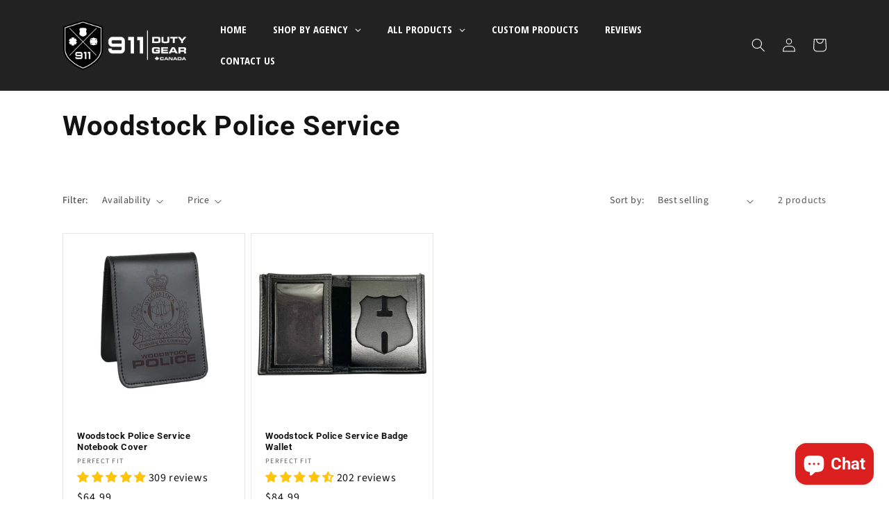

--- FILE ---
content_type: text/html; charset=utf-8
request_url: https://911dutygear.ca/collections/woodstock-police-service
body_size: 77440
content:
<!doctype html>
<html class="no-js" lang="en">
  <head>
<!-- Preorder Panda Pixel start-->
<script async src='https://pre.bossapps.co/js/script?shop=hero-on-apparel.myshopify.com'></script>
<!-- Preorder Panda Pixel ended-->

    <meta charset="utf-8">
    <meta http-equiv="X-UA-Compatible" content="IE=edge">
    <meta name="viewport" content="width=device-width,initial-scale=1">
    <meta name="theme-color" content="">
    <link rel="canonical" href="https://911dutygear.ca/collections/woodstock-police-service">
    <link rel="preconnect" href="https://cdn.shopify.com" crossorigin><link rel="icon" type="image/png" href="//911dutygear.ca/cdn/shop/files/Favicon.png?crop=center&height=32&v=1662571925&width=32"><link rel="preconnect" href="https://fonts.shopifycdn.com" crossorigin><title>
      Woodstock Police Service
 &ndash; 911 Duty Gear Canada</title>

    

    

<meta property="og:site_name" content="911 Duty Gear Canada">
<meta property="og:url" content="https://911dutygear.ca/collections/woodstock-police-service">
<meta property="og:title" content="Woodstock Police Service">
<meta property="og:type" content="website">
<meta property="og:description" content="911 Duty Gear is a global supplier of duty products for Fire, Police, EMS, and other Law Enforcement Agencies. Custom personalization of notebook covers, mic holders, badge wallets and more! We are also a supplier of duty belt products for government sales. "><meta property="og:image" content="http://911dutygear.ca/cdn/shop/files/911-Logo-CANADA-1500.png?height=628&pad_color=fff&v=1614754691&width=1200">
  <meta property="og:image:secure_url" content="https://911dutygear.ca/cdn/shop/files/911-Logo-CANADA-1500.png?height=628&pad_color=fff&v=1614754691&width=1200">
  <meta property="og:image:width" content="1200">
  <meta property="og:image:height" content="628"><meta name="twitter:site" content="@911DutyGear"><meta name="twitter:card" content="summary_large_image">
<meta name="twitter:title" content="Woodstock Police Service">
<meta name="twitter:description" content="911 Duty Gear is a global supplier of duty products for Fire, Police, EMS, and other Law Enforcement Agencies. Custom personalization of notebook covers, mic holders, badge wallets and more! We are also a supplier of duty belt products for government sales. ">


    <script src="//911dutygear.ca/cdn/shop/t/15/assets/global.js?v=24850326154503943211760688182" defer="defer"></script>
    <script>window.performance && window.performance.mark && window.performance.mark('shopify.content_for_header.start');</script><meta id="shopify-digital-wallet" name="shopify-digital-wallet" content="/20072791/digital_wallets/dialog">
<meta name="shopify-checkout-api-token" content="64f387a7e0cf01f1fe7936b39c4433e7">
<meta id="in-context-paypal-metadata" data-shop-id="20072791" data-venmo-supported="false" data-environment="production" data-locale="en_US" data-paypal-v4="true" data-currency="CAD">
<link rel="alternate" type="application/atom+xml" title="Feed" href="/collections/woodstock-police-service.atom" />
<link rel="alternate" type="application/json+oembed" href="https://911dutygear.ca/collections/woodstock-police-service.oembed">
<script async="async" src="/checkouts/internal/preloads.js?locale=en-CA"></script>
<link rel="preconnect" href="https://shop.app" crossorigin="anonymous">
<script async="async" src="https://shop.app/checkouts/internal/preloads.js?locale=en-CA&shop_id=20072791" crossorigin="anonymous"></script>
<script id="apple-pay-shop-capabilities" type="application/json">{"shopId":20072791,"countryCode":"CA","currencyCode":"CAD","merchantCapabilities":["supports3DS"],"merchantId":"gid:\/\/shopify\/Shop\/20072791","merchantName":"911 Duty Gear Canada","requiredBillingContactFields":["postalAddress","email","phone"],"requiredShippingContactFields":["postalAddress","email","phone"],"shippingType":"shipping","supportedNetworks":["visa","masterCard","amex","discover","interac","jcb"],"total":{"type":"pending","label":"911 Duty Gear Canada","amount":"1.00"},"shopifyPaymentsEnabled":true,"supportsSubscriptions":true}</script>
<script id="shopify-features" type="application/json">{"accessToken":"64f387a7e0cf01f1fe7936b39c4433e7","betas":["rich-media-storefront-analytics"],"domain":"911dutygear.ca","predictiveSearch":true,"shopId":20072791,"locale":"en"}</script>
<script>var Shopify = Shopify || {};
Shopify.shop = "hero-on-apparel.myshopify.com";
Shopify.locale = "en";
Shopify.currency = {"active":"CAD","rate":"1.0"};
Shopify.country = "CA";
Shopify.theme = {"name":"Dawn [LIVE] with Installments message","id":158497079385,"schema_name":"Dawn","schema_version":"6.0.2","theme_store_id":887,"role":"main"};
Shopify.theme.handle = "null";
Shopify.theme.style = {"id":null,"handle":null};
Shopify.cdnHost = "911dutygear.ca/cdn";
Shopify.routes = Shopify.routes || {};
Shopify.routes.root = "/";</script>
<script type="module">!function(o){(o.Shopify=o.Shopify||{}).modules=!0}(window);</script>
<script>!function(o){function n(){var o=[];function n(){o.push(Array.prototype.slice.apply(arguments))}return n.q=o,n}var t=o.Shopify=o.Shopify||{};t.loadFeatures=n(),t.autoloadFeatures=n()}(window);</script>
<script>
  window.ShopifyPay = window.ShopifyPay || {};
  window.ShopifyPay.apiHost = "shop.app\/pay";
  window.ShopifyPay.redirectState = null;
</script>
<script id="shop-js-analytics" type="application/json">{"pageType":"collection"}</script>
<script defer="defer" async type="module" src="//911dutygear.ca/cdn/shopifycloud/shop-js/modules/v2/client.init-shop-cart-sync_BN7fPSNr.en.esm.js"></script>
<script defer="defer" async type="module" src="//911dutygear.ca/cdn/shopifycloud/shop-js/modules/v2/chunk.common_Cbph3Kss.esm.js"></script>
<script defer="defer" async type="module" src="//911dutygear.ca/cdn/shopifycloud/shop-js/modules/v2/chunk.modal_DKumMAJ1.esm.js"></script>
<script type="module">
  await import("//911dutygear.ca/cdn/shopifycloud/shop-js/modules/v2/client.init-shop-cart-sync_BN7fPSNr.en.esm.js");
await import("//911dutygear.ca/cdn/shopifycloud/shop-js/modules/v2/chunk.common_Cbph3Kss.esm.js");
await import("//911dutygear.ca/cdn/shopifycloud/shop-js/modules/v2/chunk.modal_DKumMAJ1.esm.js");

  window.Shopify.SignInWithShop?.initShopCartSync?.({"fedCMEnabled":true,"windoidEnabled":true});

</script>
<script>
  window.Shopify = window.Shopify || {};
  if (!window.Shopify.featureAssets) window.Shopify.featureAssets = {};
  window.Shopify.featureAssets['shop-js'] = {"shop-cart-sync":["modules/v2/client.shop-cart-sync_CJVUk8Jm.en.esm.js","modules/v2/chunk.common_Cbph3Kss.esm.js","modules/v2/chunk.modal_DKumMAJ1.esm.js"],"init-fed-cm":["modules/v2/client.init-fed-cm_7Fvt41F4.en.esm.js","modules/v2/chunk.common_Cbph3Kss.esm.js","modules/v2/chunk.modal_DKumMAJ1.esm.js"],"init-shop-email-lookup-coordinator":["modules/v2/client.init-shop-email-lookup-coordinator_Cc088_bR.en.esm.js","modules/v2/chunk.common_Cbph3Kss.esm.js","modules/v2/chunk.modal_DKumMAJ1.esm.js"],"init-windoid":["modules/v2/client.init-windoid_hPopwJRj.en.esm.js","modules/v2/chunk.common_Cbph3Kss.esm.js","modules/v2/chunk.modal_DKumMAJ1.esm.js"],"shop-button":["modules/v2/client.shop-button_B0jaPSNF.en.esm.js","modules/v2/chunk.common_Cbph3Kss.esm.js","modules/v2/chunk.modal_DKumMAJ1.esm.js"],"shop-cash-offers":["modules/v2/client.shop-cash-offers_DPIskqss.en.esm.js","modules/v2/chunk.common_Cbph3Kss.esm.js","modules/v2/chunk.modal_DKumMAJ1.esm.js"],"shop-toast-manager":["modules/v2/client.shop-toast-manager_CK7RT69O.en.esm.js","modules/v2/chunk.common_Cbph3Kss.esm.js","modules/v2/chunk.modal_DKumMAJ1.esm.js"],"init-shop-cart-sync":["modules/v2/client.init-shop-cart-sync_BN7fPSNr.en.esm.js","modules/v2/chunk.common_Cbph3Kss.esm.js","modules/v2/chunk.modal_DKumMAJ1.esm.js"],"init-customer-accounts-sign-up":["modules/v2/client.init-customer-accounts-sign-up_CfPf4CXf.en.esm.js","modules/v2/client.shop-login-button_DeIztwXF.en.esm.js","modules/v2/chunk.common_Cbph3Kss.esm.js","modules/v2/chunk.modal_DKumMAJ1.esm.js"],"pay-button":["modules/v2/client.pay-button_CgIwFSYN.en.esm.js","modules/v2/chunk.common_Cbph3Kss.esm.js","modules/v2/chunk.modal_DKumMAJ1.esm.js"],"init-customer-accounts":["modules/v2/client.init-customer-accounts_DQ3x16JI.en.esm.js","modules/v2/client.shop-login-button_DeIztwXF.en.esm.js","modules/v2/chunk.common_Cbph3Kss.esm.js","modules/v2/chunk.modal_DKumMAJ1.esm.js"],"avatar":["modules/v2/client.avatar_BTnouDA3.en.esm.js"],"init-shop-for-new-customer-accounts":["modules/v2/client.init-shop-for-new-customer-accounts_CsZy_esa.en.esm.js","modules/v2/client.shop-login-button_DeIztwXF.en.esm.js","modules/v2/chunk.common_Cbph3Kss.esm.js","modules/v2/chunk.modal_DKumMAJ1.esm.js"],"shop-follow-button":["modules/v2/client.shop-follow-button_BRMJjgGd.en.esm.js","modules/v2/chunk.common_Cbph3Kss.esm.js","modules/v2/chunk.modal_DKumMAJ1.esm.js"],"checkout-modal":["modules/v2/client.checkout-modal_B9Drz_yf.en.esm.js","modules/v2/chunk.common_Cbph3Kss.esm.js","modules/v2/chunk.modal_DKumMAJ1.esm.js"],"shop-login-button":["modules/v2/client.shop-login-button_DeIztwXF.en.esm.js","modules/v2/chunk.common_Cbph3Kss.esm.js","modules/v2/chunk.modal_DKumMAJ1.esm.js"],"lead-capture":["modules/v2/client.lead-capture_DXYzFM3R.en.esm.js","modules/v2/chunk.common_Cbph3Kss.esm.js","modules/v2/chunk.modal_DKumMAJ1.esm.js"],"shop-login":["modules/v2/client.shop-login_CA5pJqmO.en.esm.js","modules/v2/chunk.common_Cbph3Kss.esm.js","modules/v2/chunk.modal_DKumMAJ1.esm.js"],"payment-terms":["modules/v2/client.payment-terms_BxzfvcZJ.en.esm.js","modules/v2/chunk.common_Cbph3Kss.esm.js","modules/v2/chunk.modal_DKumMAJ1.esm.js"]};
</script>
<script>(function() {
  var isLoaded = false;
  function asyncLoad() {
    if (isLoaded) return;
    isLoaded = true;
    var urls = ["https:\/\/cdn.provesrc.com\/provesrc.js?apiKey=eyJhbGciOiJIUzI1NiIsInR5cCI6IkpXVCJ9.eyJhY2NvdW50SWQiOiI1ZDc5NmYxMzc0ODgyNTVhYzc0ODQ2MjkiLCJpYXQiOjE1NjgyMzkzNzl9.Y0ALi2b9SzHlJQ8LB9SUh9g70nzF7IdeIx1gU5fzkww\u0026shop=hero-on-apparel.myshopify.com","https:\/\/trust.conversionbear.com\/script?app=trust_badge\u0026shop=hero-on-apparel.myshopify.com","\/\/cdn.shopify.com\/proxy\/f575aecefbe1d7a453183e2e2b2ca1f34b3dc280df33c44adb9ea2867c558c58\/static.cdn.printful.com\/static\/js\/external\/shopify-product-customizer.js?v=0.28\u0026shop=hero-on-apparel.myshopify.com\u0026sp-cache-control=cHVibGljLCBtYXgtYWdlPTkwMA","https:\/\/cdnv2.mycustomizer.com\/s-scripts\/front.js.gz?shop=hero-on-apparel.myshopify.com"];
    for (var i = 0; i < urls.length; i++) {
      var s = document.createElement('script');
      s.type = 'text/javascript';
      s.async = true;
      s.src = urls[i];
      var x = document.getElementsByTagName('script')[0];
      x.parentNode.insertBefore(s, x);
    }
  };
  if(window.attachEvent) {
    window.attachEvent('onload', asyncLoad);
  } else {
    window.addEventListener('load', asyncLoad, false);
  }
})();</script>
<script id="__st">var __st={"a":20072791,"offset":-25200,"reqid":"7edb66c6-36eb-472e-a7a7-fd284a461212-1770140528","pageurl":"911dutygear.ca\/collections\/woodstock-police-service","u":"8c39e3b0f92b","p":"collection","rtyp":"collection","rid":270970585177};</script>
<script>window.ShopifyPaypalV4VisibilityTracking = true;</script>
<script id="captcha-bootstrap">!function(){'use strict';const t='contact',e='account',n='new_comment',o=[[t,t],['blogs',n],['comments',n],[t,'customer']],c=[[e,'customer_login'],[e,'guest_login'],[e,'recover_customer_password'],[e,'create_customer']],r=t=>t.map((([t,e])=>`form[action*='/${t}']:not([data-nocaptcha='true']) input[name='form_type'][value='${e}']`)).join(','),a=t=>()=>t?[...document.querySelectorAll(t)].map((t=>t.form)):[];function s(){const t=[...o],e=r(t);return a(e)}const i='password',u='form_key',d=['recaptcha-v3-token','g-recaptcha-response','h-captcha-response',i],f=()=>{try{return window.sessionStorage}catch{return}},m='__shopify_v',_=t=>t.elements[u];function p(t,e,n=!1){try{const o=window.sessionStorage,c=JSON.parse(o.getItem(e)),{data:r}=function(t){const{data:e,action:n}=t;return t[m]||n?{data:e,action:n}:{data:t,action:n}}(c);for(const[e,n]of Object.entries(r))t.elements[e]&&(t.elements[e].value=n);n&&o.removeItem(e)}catch(o){console.error('form repopulation failed',{error:o})}}const l='form_type',E='cptcha';function T(t){t.dataset[E]=!0}const w=window,h=w.document,L='Shopify',v='ce_forms',y='captcha';let A=!1;((t,e)=>{const n=(g='f06e6c50-85a8-45c8-87d0-21a2b65856fe',I='https://cdn.shopify.com/shopifycloud/storefront-forms-hcaptcha/ce_storefront_forms_captcha_hcaptcha.v1.5.2.iife.js',D={infoText:'Protected by hCaptcha',privacyText:'Privacy',termsText:'Terms'},(t,e,n)=>{const o=w[L][v],c=o.bindForm;if(c)return c(t,g,e,D).then(n);var r;o.q.push([[t,g,e,D],n]),r=I,A||(h.body.append(Object.assign(h.createElement('script'),{id:'captcha-provider',async:!0,src:r})),A=!0)});var g,I,D;w[L]=w[L]||{},w[L][v]=w[L][v]||{},w[L][v].q=[],w[L][y]=w[L][y]||{},w[L][y].protect=function(t,e){n(t,void 0,e),T(t)},Object.freeze(w[L][y]),function(t,e,n,w,h,L){const[v,y,A,g]=function(t,e,n){const i=e?o:[],u=t?c:[],d=[...i,...u],f=r(d),m=r(i),_=r(d.filter((([t,e])=>n.includes(e))));return[a(f),a(m),a(_),s()]}(w,h,L),I=t=>{const e=t.target;return e instanceof HTMLFormElement?e:e&&e.form},D=t=>v().includes(t);t.addEventListener('submit',(t=>{const e=I(t);if(!e)return;const n=D(e)&&!e.dataset.hcaptchaBound&&!e.dataset.recaptchaBound,o=_(e),c=g().includes(e)&&(!o||!o.value);(n||c)&&t.preventDefault(),c&&!n&&(function(t){try{if(!f())return;!function(t){const e=f();if(!e)return;const n=_(t);if(!n)return;const o=n.value;o&&e.removeItem(o)}(t);const e=Array.from(Array(32),(()=>Math.random().toString(36)[2])).join('');!function(t,e){_(t)||t.append(Object.assign(document.createElement('input'),{type:'hidden',name:u})),t.elements[u].value=e}(t,e),function(t,e){const n=f();if(!n)return;const o=[...t.querySelectorAll(`input[type='${i}']`)].map((({name:t})=>t)),c=[...d,...o],r={};for(const[a,s]of new FormData(t).entries())c.includes(a)||(r[a]=s);n.setItem(e,JSON.stringify({[m]:1,action:t.action,data:r}))}(t,e)}catch(e){console.error('failed to persist form',e)}}(e),e.submit())}));const S=(t,e)=>{t&&!t.dataset[E]&&(n(t,e.some((e=>e===t))),T(t))};for(const o of['focusin','change'])t.addEventListener(o,(t=>{const e=I(t);D(e)&&S(e,y())}));const B=e.get('form_key'),M=e.get(l),P=B&&M;t.addEventListener('DOMContentLoaded',(()=>{const t=y();if(P)for(const e of t)e.elements[l].value===M&&p(e,B);[...new Set([...A(),...v().filter((t=>'true'===t.dataset.shopifyCaptcha))])].forEach((e=>S(e,t)))}))}(h,new URLSearchParams(w.location.search),n,t,e,['guest_login'])})(!0,!0)}();</script>
<script integrity="sha256-4kQ18oKyAcykRKYeNunJcIwy7WH5gtpwJnB7kiuLZ1E=" data-source-attribution="shopify.loadfeatures" defer="defer" src="//911dutygear.ca/cdn/shopifycloud/storefront/assets/storefront/load_feature-a0a9edcb.js" crossorigin="anonymous"></script>
<script crossorigin="anonymous" defer="defer" src="//911dutygear.ca/cdn/shopifycloud/storefront/assets/shopify_pay/storefront-65b4c6d7.js?v=20250812"></script>
<script data-source-attribution="shopify.dynamic_checkout.dynamic.init">var Shopify=Shopify||{};Shopify.PaymentButton=Shopify.PaymentButton||{isStorefrontPortableWallets:!0,init:function(){window.Shopify.PaymentButton.init=function(){};var t=document.createElement("script");t.src="https://911dutygear.ca/cdn/shopifycloud/portable-wallets/latest/portable-wallets.en.js",t.type="module",document.head.appendChild(t)}};
</script>
<script data-source-attribution="shopify.dynamic_checkout.buyer_consent">
  function portableWalletsHideBuyerConsent(e){var t=document.getElementById("shopify-buyer-consent"),n=document.getElementById("shopify-subscription-policy-button");t&&n&&(t.classList.add("hidden"),t.setAttribute("aria-hidden","true"),n.removeEventListener("click",e))}function portableWalletsShowBuyerConsent(e){var t=document.getElementById("shopify-buyer-consent"),n=document.getElementById("shopify-subscription-policy-button");t&&n&&(t.classList.remove("hidden"),t.removeAttribute("aria-hidden"),n.addEventListener("click",e))}window.Shopify?.PaymentButton&&(window.Shopify.PaymentButton.hideBuyerConsent=portableWalletsHideBuyerConsent,window.Shopify.PaymentButton.showBuyerConsent=portableWalletsShowBuyerConsent);
</script>
<script data-source-attribution="shopify.dynamic_checkout.cart.bootstrap">document.addEventListener("DOMContentLoaded",(function(){function t(){return document.querySelector("shopify-accelerated-checkout-cart, shopify-accelerated-checkout")}if(t())Shopify.PaymentButton.init();else{new MutationObserver((function(e,n){t()&&(Shopify.PaymentButton.init(),n.disconnect())})).observe(document.body,{childList:!0,subtree:!0})}}));
</script>
<link id="shopify-accelerated-checkout-styles" rel="stylesheet" media="screen" href="https://911dutygear.ca/cdn/shopifycloud/portable-wallets/latest/accelerated-checkout-backwards-compat.css" crossorigin="anonymous">
<style id="shopify-accelerated-checkout-cart">
        #shopify-buyer-consent {
  margin-top: 1em;
  display: inline-block;
  width: 100%;
}

#shopify-buyer-consent.hidden {
  display: none;
}

#shopify-subscription-policy-button {
  background: none;
  border: none;
  padding: 0;
  text-decoration: underline;
  font-size: inherit;
  cursor: pointer;
}

#shopify-subscription-policy-button::before {
  box-shadow: none;
}

      </style>
<script id="sections-script" data-sections="header,footer" defer="defer" src="//911dutygear.ca/cdn/shop/t/15/compiled_assets/scripts.js?v=4696"></script>
<script>window.performance && window.performance.mark && window.performance.mark('shopify.content_for_header.end');</script>


    <style data-shopify>
      @font-face {
  font-family: "Source Sans Pro";
  font-weight: 400;
  font-style: normal;
  font-display: swap;
  src: url("//911dutygear.ca/cdn/fonts/source_sans_pro/sourcesanspro_n4.50ae3e156aed9a794db7e94c4d00984c7b66616c.woff2") format("woff2"),
       url("//911dutygear.ca/cdn/fonts/source_sans_pro/sourcesanspro_n4.d1662e048bd96ae7123e46600ff9744c0d84502d.woff") format("woff");
}

      @font-face {
  font-family: "Source Sans Pro";
  font-weight: 700;
  font-style: normal;
  font-display: swap;
  src: url("//911dutygear.ca/cdn/fonts/source_sans_pro/sourcesanspro_n7.41cbad1715ffa6489ec3aab1c16fda6d5bdf2235.woff2") format("woff2"),
       url("//911dutygear.ca/cdn/fonts/source_sans_pro/sourcesanspro_n7.01173495588557d2be0eb2bb2ecdf8e4f01cf917.woff") format("woff");
}

      @font-face {
  font-family: "Source Sans Pro";
  font-weight: 400;
  font-style: italic;
  font-display: swap;
  src: url("//911dutygear.ca/cdn/fonts/source_sans_pro/sourcesanspro_i4.130f29b9baa0095b80aea9236ca9ef6ab0069c67.woff2") format("woff2"),
       url("//911dutygear.ca/cdn/fonts/source_sans_pro/sourcesanspro_i4.6146c8c8ae7b8853ccbbc8b859fcf805016ee743.woff") format("woff");
}

      @font-face {
  font-family: "Source Sans Pro";
  font-weight: 700;
  font-style: italic;
  font-display: swap;
  src: url("//911dutygear.ca/cdn/fonts/source_sans_pro/sourcesanspro_i7.98bb15b3a23880a6e1d86ade6dbb197526ff768d.woff2") format("woff2"),
       url("//911dutygear.ca/cdn/fonts/source_sans_pro/sourcesanspro_i7.6274cea5e22a575d33653322a4399caadffb1338.woff") format("woff");
}

      @font-face {
  font-family: Roboto;
  font-weight: 700;
  font-style: normal;
  font-display: swap;
  src: url("//911dutygear.ca/cdn/fonts/roboto/roboto_n7.f38007a10afbbde8976c4056bfe890710d51dec2.woff2") format("woff2"),
       url("//911dutygear.ca/cdn/fonts/roboto/roboto_n7.94bfdd3e80c7be00e128703d245c207769d763f9.woff") format("woff");
}


      :root {
        --font-body-family: "Source Sans Pro", sans-serif;
        --font-body-style: normal;
        --font-body-weight: 400;
        --font-body-weight-bold: 700;

        --font-heading-family: Roboto, sans-serif;
        --font-heading-style: normal;
        --font-heading-weight: 700;

        --font-body-scale: 1.0;
        --font-heading-scale: 1.0;

        --color-base-text: 18, 18, 18;
        --color-shadow: 18, 18, 18;
        --color-base-background-1: 255, 255, 255;
        --color-base-background-2: 240, 240, 240;
        --color-base-solid-button-labels: 255, 255, 255;
        --color-base-outline-button-labels: 216, 35, 47;
        --color-base-accent-1: 34, 34, 34;
        --color-base-accent-2: 216, 35, 47;
        --payment-terms-background-color: #ffffff;

        --gradient-base-background-1: #ffffff;
        --gradient-base-background-2: #f0f0f0;
        --gradient-base-accent-1: #222222;
        --gradient-base-accent-2: #d8232f;

        --media-padding: px;
        --media-border-opacity: 0.05;
        --media-border-width: 1px;
        --media-radius: 0px;
        --media-shadow-opacity: 0.0;
        --media-shadow-horizontal-offset: 0px;
        --media-shadow-vertical-offset: 4px;
        --media-shadow-blur-radius: 5px;
        --media-shadow-visible: 0;

        --page-width: 120rem;
        --page-width-margin: 0rem;

        --card-image-padding: 0.4rem;
        --card-corner-radius: 0.0rem;
        --card-text-alignment: left;
        --card-border-width: 0.1rem;
        --card-border-opacity: 0.1;
        --card-shadow-opacity: 0.0;
        --card-shadow-visible: 0;
        --card-shadow-horizontal-offset: 0.0rem;
        --card-shadow-vertical-offset: 0.4rem;
        --card-shadow-blur-radius: 0.5rem;

        --badge-corner-radius: 4.0rem;

        --popup-border-width: 1px;
        --popup-border-opacity: 0.1;
        --popup-corner-radius: 0px;
        --popup-shadow-opacity: 0.0;
        --popup-shadow-horizontal-offset: 0px;
        --popup-shadow-vertical-offset: 4px;
        --popup-shadow-blur-radius: 5px;

        --drawer-border-width: 1px;
        --drawer-border-opacity: 0.1;
        --drawer-shadow-opacity: 0.0;
        --drawer-shadow-horizontal-offset: 0px;
        --drawer-shadow-vertical-offset: 4px;
        --drawer-shadow-blur-radius: 5px;

        --spacing-sections-desktop: 0px;
        --spacing-sections-mobile: 0px;

        --grid-desktop-vertical-spacing: 8px;
        --grid-desktop-horizontal-spacing: 8px;
        --grid-mobile-vertical-spacing: 4px;
        --grid-mobile-horizontal-spacing: 4px;

        --text-boxes-border-opacity: 0.1;
        --text-boxes-border-width: 0px;
        --text-boxes-radius: 0px;
        --text-boxes-shadow-opacity: 0.0;
        --text-boxes-shadow-visible: 0;
        --text-boxes-shadow-horizontal-offset: 0px;
        --text-boxes-shadow-vertical-offset: 4px;
        --text-boxes-shadow-blur-radius: 5px;

        --buttons-radius: 0px;
        --buttons-radius-outset: 0px;
        --buttons-border-width: 0px;
        --buttons-border-opacity: 1.0;
        --buttons-shadow-opacity: 0.0;
        --buttons-shadow-visible: 0;
        --buttons-shadow-horizontal-offset: 0px;
        --buttons-shadow-vertical-offset: 4px;
        --buttons-shadow-blur-radius: 5px;
        --buttons-border-offset: 0px;

        --inputs-radius: 0px;
        --inputs-border-width: 1px;
        --inputs-border-opacity: 0.55;
        --inputs-shadow-opacity: 0.0;
        --inputs-shadow-horizontal-offset: 0px;
        --inputs-margin-offset: 0px;
        --inputs-shadow-vertical-offset: 4px;
        --inputs-shadow-blur-radius: 5px;
        --inputs-radius-outset: 0px;

        --variant-pills-radius: 4px;
        --variant-pills-border-width: 1px;
        --variant-pills-border-opacity: 0.55;
        --variant-pills-shadow-opacity: 0.0;
        --variant-pills-shadow-horizontal-offset: 0px;
        --variant-pills-shadow-vertical-offset: 4px;
        --variant-pills-shadow-blur-radius: 5px;
      }

      *,
      *::before,
      *::after {
        box-sizing: inherit;
      }

      html {
        box-sizing: border-box;
        font-size: calc(var(--font-body-scale) * 62.5%);
        height: 100%;
      }

      body {
        display: grid;
        grid-template-rows: auto auto 1fr auto;
        grid-template-columns: 100%;
        min-height: 100%;
        margin: 0;
        font-size: 1.5rem;
        letter-spacing: 0.06rem;
        line-height: calc(1 + 0.8 / var(--font-body-scale));
        font-family: var(--font-body-family);
        font-style: var(--font-body-style);
        font-weight: var(--font-body-weight);
      }

      @media screen and (min-width: 750px) {
        body {
          font-size: 1.6rem;
        }
      }
    </style>

    <link href="//911dutygear.ca/cdn/shop/t/15/assets/base.css?v=113108976912176629941760688157" rel="stylesheet" type="text/css" media="all" />
<link rel="preload" as="font" href="//911dutygear.ca/cdn/fonts/source_sans_pro/sourcesanspro_n4.50ae3e156aed9a794db7e94c4d00984c7b66616c.woff2" type="font/woff2" crossorigin><link rel="preload" as="font" href="//911dutygear.ca/cdn/fonts/roboto/roboto_n7.f38007a10afbbde8976c4056bfe890710d51dec2.woff2" type="font/woff2" crossorigin><link rel="stylesheet" href="//911dutygear.ca/cdn/shop/t/15/assets/component-predictive-search.css?v=165644661289088488651760688172" media="print" onload="this.media='all'"><script>document.documentElement.className = document.documentElement.className.replace('no-js', 'js');
    if (Shopify.designMode) {
      document.documentElement.classList.add('shopify-design-mode');
    }
    </script>
    
<!-- BEGIN app block: shopify://apps/globo-mega-menu/blocks/app-embed/7a00835e-fe40-45a5-a615-2eb4ab697b58 -->
<link href="//cdn.shopify.com/extensions/019c08e6-4e57-7c02-a6cb-a27823536122/menufrontend-308/assets/main-navigation-styles.min.css" rel="stylesheet" type="text/css" media="all" />
<link href="//cdn.shopify.com/extensions/019c08e6-4e57-7c02-a6cb-a27823536122/menufrontend-308/assets/theme-styles.min.css" rel="stylesheet" type="text/css" media="all" />
<script type="text/javascript" hs-ignore data-cookieconsent="ignore" data-ccm-injected>
document.getElementsByTagName('html')[0].classList.add('globo-menu-loading');
window.GloboMenuConfig = window.GloboMenuConfig || {}
window.GloboMenuConfig.curLocale = "en";
window.GloboMenuConfig.shop = "hero-on-apparel.myshopify.com";
window.GloboMenuConfig.GloboMenuLocale = "en";
window.GloboMenuConfig.locale = "en";
window.menuRootUrl = "";
window.GloboMenuCustomer = false;
window.GloboMenuAssetsUrl = 'https://cdn.shopify.com/extensions/019c08e6-4e57-7c02-a6cb-a27823536122/menufrontend-308/assets/';
window.GloboMenuFilesUrl = '//911dutygear.ca/cdn/shop/files/';
window.GloboMenuLinklists = {"main-menu": [{'url' :"\/", 'title': "Home"},{'url' :"\/pages\/about-us", 'title': "About Us"},{'url' :"\/pages\/reviews", 'title': "Reviews "},{'url' :"\/pages\/contact-us", 'title': "Contact Us"}],"footer": [{'url' :"\/pages\/how-to-verify-your-badge-cut", 'title': "How to verify your badge cut"},{'url' :"\/collections\/custom-products", 'title': "Custom Products"},{'url' :"\/pages\/custom-canadian-style-badges", 'title': "Custom Canadian Badges"},{'url' :"\/pages\/custom-badge-cut-instructions", 'title': "Custom Badge Cut Instructions"},{'url' :"\/blogs\/badges\/things-to-consider-when-choosing-a-canadian-badge-supplier-for-first-responders", 'title': "Badge Supplier Considerations"}],"company": [{'url' :"\/pages\/contact-us", 'title': "Contact Us"},{'url' :"\/pages\/about-us", 'title': "About Us"},{'url' :"\/pages\/reviews", 'title': "Customer Reviews"},{'url' :"tel:+18886810911", 'title': "Phone: 1 (888) 681-0911"},{'url' :"mailto:info@911dutygear.com", 'title': "info{@}911dutygear.com"}],"footer-menu": [{'url' :"\/search", 'title': "Search"}],"footer-menu-one": [{'url' :"\/search", 'title': "Search"},{'url' :"https:\/\/911dutygear.ca\/account\/login", 'title': "My Account"},{'url' :"\/policies\/shipping-policy", 'title': "Shipping"},{'url' :"\/policies\/refund-policy", 'title': "Refunds\/ Exchanges"},{'url' :"\/policies\/terms-of-service", 'title': "Terms \u0026 Conditions"}],"page-home-two": [{'url' :"\/pages\/about-us", 'title': "About us"},{'url' :"\/pages\/contact-us", 'title': "Contact us 1"},{'url' :"\/pages\/frequently-asked-questions", 'title': "FAQ"}],"secondary-menu": [{'url' :"\/pages\/about-us", 'title': "About us"},{'url' :"#", 'title': "Information"}],"agencies": [{'url' :"#", 'title': "Federal Agencies"},{'url' :"#", 'title': "Alberta"}],"customer-account-main-menu": [{'url' :"\/", 'title': "Shop"},{'url' :"https:\/\/shopify.com\/20072791\/account\/orders?locale=en\u0026region_country=CA", 'title': "Orders"}]}
window.GloboMenuConfig.is_app_embedded = true;
window.showAdsInConsole = true;
</script>
<link href="//cdn.shopify.com/extensions/019c08e6-4e57-7c02-a6cb-a27823536122/menufrontend-308/assets/font-awesome.min.css" rel="stylesheet" type="text/css" media="all" />


<script hs-ignore data-cookieconsent="ignore" data-ccm-injected type="text/javascript">
  window.GloboMenus = window.GloboMenus || [];
  var menuKey = "394";
  window.GloboMenus[menuKey] = window.GloboMenus[menuKey] || {};
  window.GloboMenus[menuKey].id = menuKey;window.GloboMenus[menuKey].replacement = {"type":"auto","main_menu":"main-menu","mobile_menu":"main-menu"};window.GloboMenus[menuKey].type = "main";
  window.GloboMenus[menuKey].schedule = {"enable":false,"from":"0","to":"0"};
  window.GloboMenus[menuKey].settings ={"font":{"tab_fontsize":"14","menu_fontsize":"15","tab_fontfamily":"Work Sans","tab_fontweight":"500","menu_fontfamily":"Open Sans Condensed","menu_fontweight":"700","tab_fontfamily_2":"Lato","menu_fontfamily_2":"Lato","submenu_text_fontsize":"13","tab_fontfamily_custom":false,"menu_fontfamily_custom":false,"submenu_text_fontfamily":"Work Sans","submenu_text_fontweight":"400","submenu_heading_fontsize":"13","submenu_text_fontfamily_2":"Arimo","submenu_heading_fontfamily":"Work Sans","submenu_heading_fontweight":"600","submenu_description_fontsize":"13","submenu_heading_fontfamily_2":"Bitter","submenu_description_fontfamily":"Work Sans","submenu_description_fontweight":"400","submenu_text_fontfamily_custom":false,"submenu_description_fontfamily_2":"Indie Flower","submenu_heading_fontfamily_custom":false,"submenu_description_fontfamily_custom":false},"color":{"menu_text":"rgba(255, 255, 255, 1)","menu_border":"#0f0f0f","submenu_text":"#313131","atc_text_color":"#FFFFFF","submenu_border":"rgba(150, 150, 150, 1)","menu_background":"#222222","menu_text_hover":"rgba(230, 8, 23, 1)","sale_text_color":"#ffffff","submenu_heading":"#d8232f","tab_heading_color":"#202020","soldout_text_color":"#757575","submenu_background":"#ffffff","submenu_text_hover":"#d8232f","submenu_description":"#969696","atc_background_color":"#1F1F1F","atc_text_color_hover":"#FFFFFF","tab_background_hover":"rgba(255, 255, 255, 1)","menu_background_hover":"#1d1d1d","sale_background_color":"#ec523e","soldout_background_color":"#d5d5d5","tab_heading_active_color":"#000000","submenu_description_hover":"#d8232f","atc_background_color_hover":"#000000"},"general":{"align":"left","login":false,"border":false,"logout":false,"search":false,"account":false,"trigger":"hover","register":false,"atcButton":false,"max_width":null,"indicators":true,"responsive":"768","transition":"fade","orientation":null,"menu_padding":"19","carousel_loop":true,"hidewatermark":false,"mobile_border":true,"mobile_trigger":"click_toggle","submenu_border":true,"tab_lineheight":"50","menu_lineheight":"45","lazy_load_enable":true,"transition_delay":"150","transition_speed":"300","submenu_max_width":null,"carousel_auto_play":true,"dropdown_lineheight":"50","linklist_lineheight":"30","mobile_sticky_header":true,"desktop_sticky_header":true,"mobile_hide_linklist_submenu":false},"language":{"name":"Name","sale":"Sale","send":"Send","view":"View details","email":"Email","phone":"Phone Number","search":"Search for...","message":"Message","sold_out":"Sold out","add_to_cart":"Add to cart"}};
  window.GloboMenus[menuKey].itemsLength = 6;
</script><script type="template/html" id="globoMenu394HTML"><ul class="gm-menu gm-menu-394 gm-mobile-bordered gm-has-retractor gm-submenu-align-left gm-menu-trigger-hover gm-transition-fade" data-menu-id="394" data-transition-speed="300" data-transition-delay="150">
<li data-gmmi="0" data-gmdi="0" class="gm-item gm-level-0"><a class="gm-target" title="HOME" href="/"><span class="gm-text">HOME</span></a></li>

<li data-gmmi="1" data-gmdi="1" class="gm-item gm-level-0 gm-has-submenu gm-submenu-aliexpress gm-submenu-align-full"><a class="gm-target" title="SHOP BY AGENCY" href="#"><span class="gm-text">SHOP BY AGENCY</span><span class="gm-retractor"></span></a><div 
      class="gm-submenu gm-aliexpress" 
      style=""
    ><div style="" class="submenu-background"></div>
      <ul class="gm-grid">
<li class="gm-item gm-grid-item gmcol-full gm-has-submenu">
    <div class="gm-tabs gm-tabs-left"><ul class="gm-tab-links">
<li class="gm-item gm-has-submenu gm-active" data-tab-index="0"><a class="gm-target" title="Federal" href="#"><span class="gm-text">Federal</span><span class="gm-retractor"></span></a></li>
<li class="gm-item gm-has-submenu" data-tab-index="1"><a class="gm-target" title="Alberta" href="#"><span class="gm-text">Alberta</span><span class="gm-retractor"></span></a></li>
<li class="gm-item gm-has-submenu" data-tab-index="2"><a class="gm-target" title="British Columbia" href="#"><span class="gm-text">British Columbia</span><span class="gm-retractor"></span></a></li>
<li class="gm-item gm-has-submenu" data-tab-index="3"><a class="gm-target" title="Manitoba" href="#"><span class="gm-text">Manitoba</span><span class="gm-retractor"></span></a></li>
<li class="gm-item gm-has-submenu" data-tab-index="4"><a class="gm-target" title="New Brunswick"><span class="gm-text">New Brunswick</span><span class="gm-retractor"></span></a></li>
<li class="gm-item gm-has-submenu" data-tab-index="5"><a class="gm-target" title="Newfoundland &amp; Labrador"><span class="gm-text">Newfoundland & Labrador</span><span class="gm-retractor"></span></a></li>
<li class="gm-item gm-has-submenu" data-tab-index="6"><a class="gm-target" title="Nova Scotia"><span class="gm-text">Nova Scotia</span><span class="gm-retractor"></span></a></li>
<li class="gm-item gm-has-submenu" data-tab-index="7"><a class="gm-target" title="Ontario"><span class="gm-text">Ontario</span><span class="gm-retractor"></span></a></li>
<li class="gm-item gm-has-submenu" data-tab-index="8"><a class="gm-target" title="Prince Edward Island"><span class="gm-text">Prince Edward Island</span><span class="gm-retractor"></span></a></li>
<li class="gm-item gm-has-submenu" data-tab-index="9"><a class="gm-target" title="Quebec"><span class="gm-text">Quebec</span><span class="gm-retractor"></span></a></li>
<li class="gm-item gm-has-submenu" data-tab-index="10"><a class="gm-target" title="Saskatchewan"><span class="gm-text">Saskatchewan</span><span class="gm-retractor"></span></a></li>
<li class="gm-item gm-has-submenu" data-tab-index="11"><a class="gm-target" title="Territories"><span class="gm-text">Territories</span><span class="gm-retractor"></span></a></li>
<li class="gm-item gm-has-submenu" data-tab-index="12"><a class="gm-target" title="Companies/ Corporations"><span class="gm-text">Companies/ Corporations</span><span class="gm-retractor"></span></a></li>
<li class="gm-item gm-has-submenu" data-tab-index="13"><a class="gm-target" title="International"><span class="gm-text">International</span><span class="gm-retractor"></span></a></li></ul>
    <ul class="gm-tab-contents">
<li data-tab-index="0" class="gm-tab-content hc gm-active"><ul class="gm-tab-panel">
<li class="gm-item gm-grid-item gmcol-12 gm-has-submenu"><ul style="--columns:1" class="gm-links">
<li class="gm-item gm-heading"><div class="gm-target" title="Federal Agencies"><span class="gm-text">Federal Agencies</span></div>
</li>
<li class="gm-item"><a class="gm-target" title="Canada Coast Guard" href="/collections/canada-coast-guard"><span class="gm-text">Canada Coast Guard</span></a>
</li>
<li class="gm-item"><a class="gm-target" title="Canada Border Services Agency (CBSA)" href="/collections/cbsa"><span class="gm-text">Canada Border Services Agency (CBSA)</span></a>
</li>
<li class="gm-item"><a class="gm-target" title="Canadian Armed Forces Navy" href="/collections/canadian-armed-forces-navy"><span class="gm-text">Canadian Armed Forces Navy</span></a>
</li>
<li class="gm-item"><a class="gm-target" title="CP Rail Police" href="/collections/cp-rail-police"><span class="gm-text">CP Rail Police</span></a>
</li>
<li class="gm-item"><a class="gm-target" title="Correctional Service Canada (CSC)" href="/collections/federal-corrections"><span class="gm-text">Correctional Service Canada (CSC)</span></a>
</li>
<li class="gm-item"><a class="gm-target" title="Department of Fishery and Oceans Canada" href="/collections/department-of-fisheries-and-oceans"><span class="gm-text">Department of Fishery and Oceans Canada</span></a>
</li>
<li class="gm-item"><a class="gm-target" title="Environment and Climate Change Canada" href="/collections/environment-and-climate-change-canada"><span class="gm-text">Environment and Climate Change Canada</span></a>
</li>
<li class="gm-item"><a class="gm-target" title="IAFF" href="/collections/iaff"><span class="gm-text">IAFF</span></a>
</li>
<li class="gm-item"><a class="gm-target" title="Military Police (CAF)" href="/collections/military-police"><span class="gm-text">Military Police (CAF)</span></a>
</li>
<li class="gm-item"><a class="gm-target" title="Military Police Veteran (Retirement Badge)" href="/collections/military-police-veteran-retirement-badge"><span class="gm-text">Military Police Veteran (Retirement Badge)</span></a>
</li>
<li class="gm-item"><a class="gm-target" title="Parks Canada" href="/collections/parks-canada"><span class="gm-text">Parks Canada</span></a>
</li>
<li class="gm-item"><a class="gm-target" title="Parliamentary Protective Service (PPS-SPP)" href="/collections/parliamentary-protective-service"><span class="gm-text">Parliamentary Protective Service (PPS-SPP)</span></a>
</li>
<li class="gm-item"><a class="gm-target" title="Royal Canadian Mounted Police (RCMP-GRC)" href="/collections/rcmp"><span class="gm-text">Royal Canadian Mounted Police (RCMP-GRC)</span></a>
</li>
<li class="gm-item"><a class="gm-target" title="Transport Canada" href="/collections/transport-canada"><span class="gm-text">Transport Canada</span></a>
</li>
<li class="gm-item"><a class="gm-target" title="VIA Rail Police Service" href="/collections/via-rail-police-service"><span class="gm-text">VIA Rail Police Service</span></a>
</li></ul>
</li></ul>
</li>
<li data-tab-index="1" class="gm-tab-content hc"><ul class="gm-tab-panel">
<li class="gm-item gm-grid-item gmcol-12 gm-has-submenu"><ul style="--columns:1" class="gm-links">
<li class="gm-item gm-heading"><div class="gm-target" title="Alberta Agencies"><span class="gm-text">Alberta Agencies</span></div>
</li>
<li class="gm-item"><a class="gm-target" title="AB College of Paramedics" href="/collections/ab-college-of-paramedics"><span class="gm-text">AB College of Paramedics</span></a>
</li>
<li class="gm-item"><a class="gm-target" title="AHS EMS" href="/collections/alberta-ems"><span class="gm-text">AHS EMS</span></a>
</li>
<li class="gm-item"><a class="gm-target" title="AHS Protective Services" href="/collections/ahs-protective-services"><span class="gm-text">AHS Protective Services</span></a>
</li>
<li class="gm-item"><a class="gm-target" title="AGLC" href="/collections/aglc"><span class="gm-text">AGLC</span></a>
</li>
<li class="gm-item"><a class="gm-target" title="Alberta Animal Services" href="/collections/alberta-animal-services"><span class="gm-text">Alberta Animal Services</span></a>
</li>
<li class="gm-item"><a class="gm-target" title="Alberta Association of Community Peace Officers (AACPO)" href="/collections/alberta-association-of-community-peace-officers-aacpo"><span class="gm-text">Alberta Association of Community Peace Officers (AACPO)</span></a>
</li>
<li class="gm-item"><a class="gm-target" title="Alberta Corrections" href="/collections/alberta-corrections"><span class="gm-text">Alberta Corrections</span></a>
</li>
<li class="gm-item"><a class="gm-target" title="Alberta Fish &amp; Wildlife" href="/collections/alberta-fish-wildlife"><span class="gm-text">Alberta Fish & Wildlife</span></a>
</li>
<li class="gm-item"><a class="gm-target" title="Alberta Peace Officer" href="/collections/alberta-peace-officer"><span class="gm-text">Alberta Peace Officer</span></a>
</li>
<li class="gm-item"><a class="gm-target" title="Alberta Security Officer" href="/collections/alberta-security-officer"><span class="gm-text">Alberta Security Officer</span></a>
</li>
<li class="gm-item"><a class="gm-target" title="Alberta Sheriff&#39;s" href="/collections/alberta-sheriffs"><span class="gm-text">Alberta Sheriff's</span></a>
</li>
<li class="gm-item"><a class="gm-target" title="Banff Municipal Enforcement Peace Officer" href="/collections/banff-municipal-enforcement-peace-officer"><span class="gm-text">Banff Municipal Enforcement Peace Officer</span></a>
</li>
<li class="gm-item"><a class="gm-target" title="Beaverlodge Municipal Enforcement" href="/collections/beaverlodge-municipal-enforcement"><span class="gm-text">Beaverlodge Municipal Enforcement</span></a>
</li>
<li class="gm-item"><a class="gm-target" title="Blood Tribe Emergency Services" href="/collections/blood-tribe-emergency-services"><span class="gm-text">Blood Tribe Emergency Services</span></a>
</li>
<li class="gm-item"><a class="gm-target" title="Blood Tribe Police Service" href="/collections/blood-tribe-police-service"><span class="gm-text">Blood Tribe Police Service</span></a>
</li>
<li class="gm-item"><a class="gm-target" title="Bonnyville Peace Officer" href="/collections/bonnyville-peace-officer"><span class="gm-text">Bonnyville Peace Officer</span></a>
</li>
<li class="gm-item"><a class="gm-target" title="Calgary Community Standards (Bylaw Services)" href="/collections/calgary-bylaw-services"><span class="gm-text">Calgary Community Standards (Bylaw Services)</span></a>
</li>
<li class="gm-item"><a class="gm-target" title="Calgary Fire Department" href="/collections/calgary-fire"><span class="gm-text">Calgary Fire Department</span></a>
</li>
<li class="gm-item"><a class="gm-target" title="Calgary Police Service" href="/collections/calgary-police-service"><span class="gm-text">Calgary Police Service</span></a>
</li>
<li class="gm-item"><a class="gm-target" title="Calgary Transit Peace Officers" href="/collections/calgary-transit-peace-officers"><span class="gm-text">Calgary Transit Peace Officers</span></a>
</li>
<li class="gm-item"><a class="gm-target" title="Camrose Police Service" href="/collections/camrose-police-service"><span class="gm-text">Camrose Police Service</span></a>
</li>
<li class="gm-item"><a class="gm-target" title="Crowsnest Pass Peace Officer" href="/collections/crowsnest-pass-peace-officer"><span class="gm-text">Crowsnest Pass Peace Officer</span></a>
</li>
<li class="gm-item"><a class="gm-target" title="Chestermere Peace Officer" href="/collections/chestermere-peace-officer"><span class="gm-text">Chestermere Peace Officer</span></a>
</li>
<li class="gm-item"><a class="gm-target" title="Edmonton Community Standards Peace Officer" href="/collections/edmonton-community-standards-peace-officer"><span class="gm-text">Edmonton Community Standards Peace Officer</span></a>
</li>
<li class="gm-item"><a class="gm-target" title="Edmonton Police Service" href="/collections/edmonton-police-service"><span class="gm-text">Edmonton Police Service</span></a>
</li>
<li class="gm-item"><a class="gm-target" title="Enoch Cree Nation" href="/collections/enoch-cree-nation"><span class="gm-text">Enoch Cree Nation</span></a>
</li>
<li class="gm-item"><a class="gm-target" title="Fort McKay First Nations Peace Officer" href="/collections/fort-mckay-first-nations-peace-officer"><span class="gm-text">Fort McKay First Nations Peace Officer</span></a>
</li>
<li class="gm-item"><a class="gm-target" title="Grande Prairie Enforcement Services Peace Officer" href="/collections/grande-prairie-enforcement-services-peace-officer"><span class="gm-text">Grande Prairie Enforcement Services Peace Officer</span></a>
</li>
<li class="gm-item"><a class="gm-target" title="Grande Prairie Police" href="/collections/grande-prairie-police"><span class="gm-text">Grande Prairie Police</span></a>
</li>
<li class="gm-item"><a class="gm-target" title="Kananaskis Peace Officer" href="/collections/kananaskis-peace-officer"><span class="gm-text">Kananaskis Peace Officer</span></a>
</li>
<li class="gm-item"><a class="gm-target" title="Lacombe County Community Peace Officer" href="/collections/lacombe-county-community-peace-officer"><span class="gm-text">Lacombe County Community Peace Officer</span></a>
</li>
<li class="gm-item"><a class="gm-target" title="Lacombe Police Service" href="/collections/lacombe-police-service"><span class="gm-text">Lacombe Police Service</span></a>
</li>
<li class="gm-item"><a class="gm-target" title="Lethbridge Animal Services" href="/collections/lethbridge-animal-services"><span class="gm-text">Lethbridge Animal Services</span></a>
</li>
<li class="gm-item"><a class="gm-target" title="Lethbridge Police" href="/collections/lethbridge-police"><span class="gm-text">Lethbridge Police</span></a>
</li>
<li class="gm-item"><a class="gm-target" title="MD of Greenview Peace Officer" href="/collections/md-of-greenview-peace-officer"><span class="gm-text">MD of Greenview Peace Officer</span></a>
</li>
<li class="gm-item"><a class="gm-target" title="NAIT Protective Services Peace Officer" href="/collections/nait-protective-services-peace-officer"><span class="gm-text">NAIT Protective Services Peace Officer</span></a>
</li>
<li class="gm-item"><a class="gm-target" title="Newell County Municipal Enforcement" href="/collections/newell-county-municipal-enforcement"><span class="gm-text">Newell County Municipal Enforcement</span></a>
</li>
<li class="gm-item"><a class="gm-target" title="Okotoks Municipal Enforcement" href="/collections/okotoks-municipal-enforcement"><span class="gm-text">Okotoks Municipal Enforcement</span></a>
</li>
<li class="gm-item"><a class="gm-target" title="Peace River Peace Officer" href="/collections/peace-river-peace-officer"><span class="gm-text">Peace River Peace Officer</span></a>
</li>
<li class="gm-item"><a class="gm-target" title="Red Deer Emergency Services" href="/collections/red-deer-emergency-services"><span class="gm-text">Red Deer Emergency Services</span></a>
</li>
<li class="gm-item"><a class="gm-target" title="Rocky Mountain House Peace Officer" href="/collections/rocky-mountain-house-peace-officer"><span class="gm-text">Rocky Mountain House Peace Officer</span></a>
</li>
<li class="gm-item"><a class="gm-target" title="Rocky View County Fire Department" href="/collections/rocky-view-county-fire-department"><span class="gm-text">Rocky View County Fire Department</span></a>
</li>
<li class="gm-item"><a class="gm-target" title="Rocky View County Peace Officer" href="/collections/rocky-view-county-peace-officer"><span class="gm-text">Rocky View County Peace Officer</span></a>
</li>
<li class="gm-item"><a class="gm-target" title="Rocky View Law Enforcement Traffic Services" href="/collections/rocky-view-law-enforcement-traffic-services"><span class="gm-text">Rocky View Law Enforcement Traffic Services</span></a>
</li>
<li class="gm-item"><a class="gm-target" title="Tsuut&#39;ina Nation Police" href="/collections/tsuutina-nation-police"><span class="gm-text">Tsuut'ina Nation Police</span></a>
</li>
<li class="gm-item"><a class="gm-target" title="Yellowhead County Enforcement Services" href="/collections/yellowhead-county-enforcement-services"><span class="gm-text">Yellowhead County Enforcement Services</span></a>
</li></ul>
</li>
<li class="gm-item gm-grid-item gmcol-12 gm-has-submenu"><ul style="--columns:1" class="gm-links">
<li class="gm-item"><a class="gm-target" title="Don&#39;t see your Agency?" href="https://911dutygear.ca/collections/custom-products"><i class="gm-icon fa fa-chevron-circle-right"></i><span class="gm-text">Don't see your Agency?<span class="gm-description">Click here to add your Agency!</span></span></a>
</li></ul>
</li></ul>
</li>
<li data-tab-index="2" class="gm-tab-content hc"><ul class="gm-tab-panel">
<li class="gm-item gm-grid-item gmcol-12 gm-has-submenu"><ul style="--columns:1" class="gm-links">
<li class="gm-item gm-heading"><div class="gm-target" title="British Columbia Agencies"><span class="gm-text">British Columbia Agencies</span></div>
</li>
<li class="gm-item"><a class="gm-target" title="Abbotsford Peace Officer" href="/collections/abbotsford-peace-officer"><span class="gm-text">Abbotsford Peace Officer</span></a>
</li>
<li class="gm-item"><a class="gm-target" title="Abbotsford Police Department" href="/collections/abbotsford-police-department"><span class="gm-text">Abbotsford Police Department</span></a>
</li>
<li class="gm-item"><a class="gm-target" title="BC Ambulance Service" href="/collections/british-columbia-ambulance-service"><span class="gm-text">BC Ambulance Service</span></a>
</li>
<li class="gm-item"><a class="gm-target" title="BC Assistant to Fire Commissioner" href="/collections/bc-assistant-to-fire-commissioner"><span class="gm-text">BC Assistant to Fire Commissioner</span></a>
</li>
<li class="gm-item"><a class="gm-target" title="BC Commercial Vehicle Safety &amp; Enforcement (CVSE)" href="/collections/british-columbia-commercial-vehicle-safety-enforcement-cvse"><span class="gm-text">BC Commercial Vehicle Safety & Enforcement (CVSE)</span></a>
</li>
<li class="gm-item"><a class="gm-target" title="BC Coroners Service" href="/collections/bc-coroners-service"><span class="gm-text">BC Coroners Service</span></a>
</li>
<li class="gm-item"><a class="gm-target" title="BC Corrections" href="/collections/british-columbia-corrections"><span class="gm-text">BC Corrections</span></a>
</li>
<li class="gm-item"><a class="gm-target" title="BC Peace Officer" href="/collections/british-columbia-peace-officer"><span class="gm-text">BC Peace Officer</span></a>
</li>
<li class="gm-item"><a class="gm-target" title="BC Security Enforcement Agent" href="/collections/bc-security-enforcement-agent"><span class="gm-text">BC Security Enforcement Agent</span></a>
</li>
<li class="gm-item"><a class="gm-target" title="BC Sheriff" href="/collections/british-columbia-sheriffs"><span class="gm-text">BC Sheriff</span></a>
</li>
<li class="gm-item"><a class="gm-target" title="British Columbia (Provincial Officer/ Constable/ Peace Officer)" href="/collections/british-columbia-provincial-officer-constable-peace-officer"><span class="gm-text">British Columbia (Provincial Officer/ Constable/ Peace Officer)</span></a>
</li>
<li class="gm-item"><a class="gm-target" title="Charlie Lake Fire Rescue" href="/collections/charlie-lake-fire-rescue"><span class="gm-text">Charlie Lake Fire Rescue</span></a>
</li>
<li class="gm-item"><a class="gm-target" title="Colwood Fire Department" href="/collections/colwood-fire-department"><span class="gm-text">Colwood Fire Department</span></a>
</li>
<li class="gm-item"><a class="gm-target" title="Cook’s Ferry Indian Band Emergency Services" href="/collections/cook-s-ferry-indian-band-emergency-services"><span class="gm-text">Cook’s Ferry Indian Band Emergency Services</span></a>
</li>
<li class="gm-item"><a class="gm-target" title="Delta Fire" href="/collections/delta-fire"><span class="gm-text">Delta Fire</span></a>
</li>
<li class="gm-item"><a class="gm-target" title="Grand Forks Fire Department" href="/collections/grand-forks-fire-department"><span class="gm-text">Grand Forks Fire Department</span></a>
</li>
<li class="gm-item"><a class="gm-target" title="Kelowna Fire Department" href="/collections/kelowna-fire-department"><span class="gm-text">Kelowna Fire Department</span></a>
</li>
<li class="gm-item"><a class="gm-target" title="Kitsumkalum Fish &amp; Wildlife" href="/collections/kitsumkalum-fish-wildlife"><span class="gm-text">Kitsumkalum Fish & Wildlife</span></a>
</li>
<li class="gm-item"><a class="gm-target" title="Midway Volunteer Fire Department" href="/collections/midway-volunteer-fire-department"><span class="gm-text">Midway Volunteer Fire Department</span></a>
</li>
<li class="gm-item"><a class="gm-target" title="Nadleh Whuten First Nation" href="/collections/nadleh-whuten-first-nation"><span class="gm-text">Nadleh Whuten First Nation</span></a>
</li>
<li class="gm-item"><a class="gm-target" title="Nelson Police Department" href="/collections/nelson-police-department"><span class="gm-text">Nelson Police Department</span></a>
</li>
<li class="gm-item"><a class="gm-target" title="New Westminster Peace Officer" href="/collections/new-westminster-peace-officer"><span class="gm-text">New Westminster Peace Officer</span></a>
</li>
<li class="gm-item"><a class="gm-target" title="New Westminster Police Department" href="/collections/new-westminster-police-department"><span class="gm-text">New Westminster Police Department</span></a>
</li>
<li class="gm-item"><a class="gm-target" title="North Cowichan Bylaw Services" href="/collections/north-cowichan-bylaw-services"><span class="gm-text">North Cowichan Bylaw Services</span></a>
</li>
<li class="gm-item"><a class="gm-target" title="North Cowichan Peace Officer" href="/collections/north-cowichan-peace-officer"><span class="gm-text">North Cowichan Peace Officer</span></a>
</li>
<li class="gm-item"><a class="gm-target" title="Oak Bay Police" href="/collections/oak-bay-police"><span class="gm-text">Oak Bay Police</span></a>
</li>
<li class="gm-item"><a class="gm-target" title="Okanagan RDCO Bylaw" href="/collections/okanagan-rdco-bylaw"><span class="gm-text">Okanagan RDCO Bylaw</span></a>
</li>
<li class="gm-item"><a class="gm-target" title="Port Moody Police" href="/collections/port-moody-police"><span class="gm-text">Port Moody Police</span></a>
</li>
<li class="gm-item"><a class="gm-target" title="Richmond Fire Department" href="/collections/richmond-fire-department"><span class="gm-text">Richmond Fire Department</span></a>
</li>
<li class="gm-item"><a class="gm-target" title="Saanich Fire Department" href="/collections/saanich-fire-department"><span class="gm-text">Saanich Fire Department</span></a>
</li>
<li class="gm-item"><a class="gm-target" title="Saanich Police" href="/collections/saanich-police"><span class="gm-text">Saanich Police</span></a>
</li>
<li class="gm-item"><a class="gm-target" title="Sun Peaks Bylaw" href="/collections/sun-peaks-bylaw"><span class="gm-text">Sun Peaks Bylaw</span></a>
</li>
<li class="gm-item"><a class="gm-target" title="Surrey Police Service" href="/collections/surrey-police-service"><span class="gm-text">Surrey Police Service</span></a>
</li>
<li class="gm-item"><a class="gm-target" title="Tk&#39;emlúps te Secwépemc" href="/collections/tkemlups-te-secwepemc"><span class="gm-text">Tk'emlúps te Secwépemc</span></a>
</li>
<li class="gm-item"><a class="gm-target" title="Tumbler Ridge Fire Department" href="/collections/tumbler-ridge-fire-department"><span class="gm-text">Tumbler Ridge Fire Department</span></a>
</li>
<li class="gm-item"><a class="gm-target" title="Vancouver Parking Enforcement" href="/collections/vancouver-parking-enforcement"><span class="gm-text">Vancouver Parking Enforcement</span></a>
</li>
<li class="gm-item"><a class="gm-target" title="Vancouver Fire Department" href="/collections/vancouver-fire-department"><span class="gm-text">Vancouver Fire Department</span></a>
</li>
<li class="gm-item"><a class="gm-target" title="Vancouver Police Department" href="/collections/vancouver-police-department-1"><span class="gm-text">Vancouver Police Department</span></a>
</li>
<li class="gm-item"><a class="gm-target" title="Victoria Police" href="/collections/victoria-police"><span class="gm-text">Victoria Police</span></a>
</li>
<li class="gm-item"><a class="gm-target" title="West Vancouver Fire Department" href="/collections/west-vancouver-fire-department"><span class="gm-text">West Vancouver Fire Department</span></a>
</li>
<li class="gm-item"><a class="gm-target" title="West Vancouver Police Department (WVPD)" href="/collections/vancouver-police-department"><span class="gm-text">West Vancouver Police Department (WVPD)</span></a>
</li></ul>
</li>
<li class="gm-item gm-grid-item gmcol-12 gm-has-submenu"><ul style="--columns:1" class="gm-links">
<li class="gm-item"><a class="gm-target" title="Don&#39;t see your Agency?" href="https://911dutygear.ca/collections/custom-products"><i class="gm-icon fa fa-arrow-circle-right"></i><span class="gm-text">Don't see your Agency?<span class="gm-description">Click here to add your Agency!</span></span></a>
</li></ul>
</li></ul>
</li>
<li data-tab-index="3" class="gm-tab-content hc"><ul class="gm-tab-panel">
<li class="gm-item gm-grid-item gmcol-12 gm-has-submenu"><ul style="--columns:1" class="gm-links">
<li class="gm-item gm-heading"><div class="gm-target" title="Manitoba Agencies"><span class="gm-text">Manitoba Agencies</span></div>
</li>
<li class="gm-item"><a class="gm-target" title="Brandon Police Service" href="/collections/brandon-police-service"><span class="gm-text">Brandon Police Service</span></a>
</li>
<li class="gm-item"><a class="gm-target" title="Manitoba Correctional Peace Officer" href="/collections/manitoba-correctional-peace-officer"><span class="gm-text">Manitoba Correctional Peace Officer</span></a>
</li>
<li class="gm-item"><a class="gm-target" title="Manitoba EMS Paramedic" href="/collections/manitoba-ems-paramedic"><span class="gm-text">Manitoba EMS Paramedic</span></a>
</li>
<li class="gm-item"><a class="gm-target" title="Manitoba First Nations Police" href="/collections/manitoba-first-nations-police"><span class="gm-text">Manitoba First Nations Police</span></a>
</li>
<li class="gm-item"><a class="gm-target" title="Manitoba Sheriff" href="/collections/manitoba-sheriff"><span class="gm-text">Manitoba Sheriff</span></a>
</li>
<li class="gm-item"><a class="gm-target" title="Springfield Police Service" href="/collections/springfield-police-service"><span class="gm-text">Springfield Police Service</span></a>
</li>
<li class="gm-item"><a class="gm-target" title="Winnipeg Police Service" href="/collections/winnipeg-police-service"><span class="gm-text">Winnipeg Police Service</span></a>
</li></ul>
</li>
<li class="gm-item gm-grid-item gmcol-12 gm-has-submenu"><ul style="--columns:1" class="gm-links">
<li class="gm-item"><a class="gm-target" title="Don&#39;t see your Agency?" href="https://911dutygear.ca/collections/custom-products"><i class="gm-icon fa fa-arrow-circle-right"></i><span class="gm-text">Don't see your Agency?<span class="gm-description">Click here to add your Agency!</span></span></a>
</li></ul>
</li></ul>
</li>
<li data-tab-index="4" class="gm-tab-content hc"><ul class="gm-tab-panel">
<li class="gm-item gm-grid-item gmcol-12 gm-has-submenu"><ul style="--columns:1" class="gm-links">
<li class="gm-item"><a class="gm-target" title="Fredericton Police" href="/collections/fredericton-police"><span class="gm-text">Fredericton Police</span></a>
</li>
<li class="gm-item"><a class="gm-target" title="Miramichi Police Force" href="/collections/miramichi-police-force"><span class="gm-text">Miramichi Police Force</span></a>
</li>
<li class="gm-item"><a class="gm-target" title="Moncton Bylaw" href="/collections/moncton-bylaw"><span class="gm-text">Moncton Bylaw</span></a>
</li>
<li class="gm-item"><a class="gm-target" title="Moncton Fire" href="/collections/moncton-fire"><span class="gm-text">Moncton Fire</span></a>
</li>
<li class="gm-item gm-heading"><div class="gm-target" title="New Brunswick Agencies"><span class="gm-text">New Brunswick Agencies</span></div>
</li>
<li class="gm-item"><a class="gm-target" title="New Brunswick Ambulance" href="/collections/new-brunswick-ambulance"><span class="gm-text">New Brunswick Ambulance</span></a>
</li>
<li class="gm-item"><a class="gm-target" title="New Brunswick Paramedic" href="/collections/new-brunswick-paramedic"><span class="gm-text">New Brunswick Paramedic</span></a>
</li>
<li class="gm-item"><a class="gm-target" title="Prince William Police" href="/collections/prince-william-police"><span class="gm-text">Prince William Police</span></a>
</li>
<li class="gm-item"><a class="gm-target" title="Saint John Police Force" href="/collections/saint-john-police-force"><span class="gm-text">Saint John Police Force</span></a>
</li>
<li class="gm-item"><a class="gm-target" title="Woodstock Police" href="/collections/woodstock-police"><span class="gm-text">Woodstock Police</span></a>
</li></ul>
</li></ul>
</li>
<li data-tab-index="5" class="gm-tab-content hc"><ul class="gm-tab-panel">
<li class="gm-item gm-grid-item gmcol-12 gm-has-submenu"><ul style="--columns:1" class="gm-links">
<li class="gm-item gm-heading"><div class="gm-target" title="Newfoundland &amp; Labrador Agencies"><span class="gm-text">Newfoundland & Labrador Agencies</span></div>
</li>
<li class="gm-item"><a class="gm-target" title="Central Health Paramedic" href="/collections/central-health-paramedic"><span class="gm-text">Central Health Paramedic</span></a>
</li>
<li class="gm-item"><a class="gm-target" title="Eastern Health EMS" href="/collections/eastern-health-ems"><span class="gm-text">Eastern Health EMS</span></a>
</li>
<li class="gm-item"><a class="gm-target" title="Mount Pearl Municipal Enforcement" href="/collections/mount-pearl-municipal-enforcement"><span class="gm-text">Mount Pearl Municipal Enforcement</span></a>
</li>
<li class="gm-item"><a class="gm-target" title="Mount Pearl Municipal Police" href="/collections/mount-pearl-municipal-police"><span class="gm-text">Mount Pearl Municipal Police</span></a>
</li>
<li class="gm-item"><a class="gm-target" title="Town of Paradise Municipal Enforcement" href="/collections/town-of-paradise-municipal-enforcement"><span class="gm-text">Town of Paradise Municipal Enforcement</span></a>
</li></ul>
</li>
<li class="gm-item gm-grid-item gmcol-12 gm-has-submenu"><ul style="--columns:1" class="gm-links">
<li class="gm-item"><a class="gm-target" title="Don&#39;t see your Agency?" href="https://911dutygear.ca/collections/custom-products"><i class="gm-icon fa fa-arrow-circle-right"></i><span class="gm-text">Don't see your Agency?<span class="gm-description">Click here to add your Agency!</span></span></a>
</li></ul>
</li></ul>
</li>
<li data-tab-index="6" class="gm-tab-content hc"><ul class="gm-tab-panel">
<li class="gm-item gm-grid-item gmcol-12 gm-has-submenu"><ul style="--columns:1" class="gm-links">
<li class="gm-item gm-heading"><div class="gm-target" title="Nova Scotia Agencies"><span class="gm-text">Nova Scotia Agencies</span></div>
</li>
<li class="gm-item"><a class="gm-target" title="Annapolis Royal Police" href="/collections/annapolis-royal-police"><span class="gm-text">Annapolis Royal Police</span></a>
</li>
<li class="gm-item"><a class="gm-target" title="Amherst Police" href="/collections/amherst-police"><span class="gm-text">Amherst Police</span></a>
</li>
<li class="gm-item"><a class="gm-target" title="Bridgewater Police Service" href="/collections/bridgewater-police-service"><span class="gm-text">Bridgewater Police Service</span></a>
</li>
<li class="gm-item"><a class="gm-target" title="Cape Breton Police" href="/collections/cape-breton-police"><span class="gm-text">Cape Breton Police</span></a>
</li>
<li class="gm-item"><a class="gm-target" title="Halifax Regional Fire" href="/collections/halifax-regional-fire"><span class="gm-text">Halifax Regional Fire</span></a>
</li>
<li class="gm-item"><a class="gm-target" title="Halifax Regional Police" href="/collections/halifax-regional-police"><span class="gm-text">Halifax Regional Police</span></a>
</li>
<li class="gm-item"><a class="gm-target" title="Hubbards District Fire Department" href="/collections/hubbards-district-fire-department"><span class="gm-text">Hubbards District Fire Department</span></a>
</li>
<li class="gm-item"><a class="gm-target" title="Kentville Police Service" href="/collections/kentville-police-service"><span class="gm-text">Kentville Police Service</span></a>
</li>
<li class="gm-item"><a class="gm-target" title="Nova Scotia Corrections" href="/collections/nova-scotia-corrections"><span class="gm-text">Nova Scotia Corrections</span></a>
</li>
<li class="gm-item"><a class="gm-target" title="Nova Scotia Highlanders Military" href="/collections/nova-scotia-highlanders-military"><span class="gm-text">Nova Scotia Highlanders Military</span></a>
</li>
<li class="gm-item"><a class="gm-target" title="Nova Scotia Sheriff" href="/collections/nova-scotia-sheriff"><span class="gm-text">Nova Scotia Sheriff</span></a>
</li>
<li class="gm-item"><a class="gm-target" title="Truro Police Service" href="/collections/truro-police-service"><span class="gm-text">Truro Police Service</span></a>
</li></ul>
</li>
<li class="gm-item gm-grid-item gmcol-12 gm-has-submenu"><ul style="--columns:1" class="gm-links">
<li class="gm-item"><a class="gm-target" title="Don&#39;t see your Agency?" href="https://911dutygear.ca/collections/custom-products"><i class="gm-icon fa fa-arrow-circle-right"></i><span class="gm-text">Don't see your Agency?<span class="gm-description">Click here to add your Agency!</span></span></a>
</li></ul>
</li></ul>
</li>
<li data-tab-index="7" class="gm-tab-content hc"><ul class="gm-tab-panel">
<li class="gm-item gm-grid-item gmcol-12 gm-has-submenu"><ul style="--columns:1" class="gm-links">
<li class="gm-item gm-heading"><div class="gm-target" title="Ontario Agencies"><span class="gm-text">Ontario Agencies</span></div>
</li>
<li class="gm-item"><a class="gm-target" title="Algoma Victim Services" href="/collections/algoma-victim-services"><span class="gm-text">Algoma Victim Services</span></a>
</li>
<li class="gm-item"><a class="gm-target" title="Algonquin Fire Services" href="/collections/algonquin-fire-services"><span class="gm-text">Algonquin Fire Services</span></a>
</li>
<li class="gm-item"><a class="gm-target" title="Anishinabek Police" href="/collections/anishinabek-police"><span class="gm-text">Anishinabek Police</span></a>
</li>
<li class="gm-item"><a class="gm-target" title="ArcelorMittal Dofasco Fire Department" href="/collections/arcelormittal-dofasco-fire-department"><span class="gm-text">ArcelorMittal Dofasco Fire Department</span></a>
</li>
<li class="gm-item"><a class="gm-target" title="ArcelorMittal Security" href="/collections/arcelormittal-security"><span class="gm-text">ArcelorMittal Security</span></a>
</li>
<li class="gm-item"><a class="gm-target" title="Barrie Police Service" href="/collections/barrie-police-service"><span class="gm-text">Barrie Police Service</span></a>
</li>
<li class="gm-item"><a class="gm-target" title="Belleville Police Service" href="/collections/belleville-police-service"><span class="gm-text">Belleville Police Service</span></a>
</li>
<li class="gm-item"><a class="gm-target" title="Belleville Fire" href="/collections/belleville-fire"><span class="gm-text">Belleville Fire</span></a>
</li>
<li class="gm-item"><a class="gm-target" title="Bonfield Municipal Law Enforcement" href="/collections/bonfield-municipal-law-enforcement"><span class="gm-text">Bonfield Municipal Law Enforcement</span></a>
</li>
<li class="gm-item"><a class="gm-target" title="Brampton Fire" href="/collections/brampton-fire"><span class="gm-text">Brampton Fire</span></a>
</li>
<li class="gm-item"><a class="gm-target" title="Brantford Fire Department" href="/collections/brantford-fire-department"><span class="gm-text">Brantford Fire Department</span></a>
</li>
<li class="gm-item"><a class="gm-target" title="Brantford Municipal Law Enforcement" href="/collections/brantford-municipal-law-enforcement"><span class="gm-text">Brantford Municipal Law Enforcement</span></a>
</li>
<li class="gm-item"><a class="gm-target" title="Brantford Police Service" href="/collections/brantford-police-service"><span class="gm-text">Brantford Police Service</span></a>
</li>
<li class="gm-item"><a class="gm-target" title="Burlington Fire Department" href="/collections/burlington-fire-department"><span class="gm-text">Burlington Fire Department</span></a>
</li>
<li class="gm-item"><a class="gm-target" title="Caledon Fire Emergency Services" href="/collections/caledon-fire-emergency-services"><span class="gm-text">Caledon Fire Emergency Services</span></a>
</li>
<li class="gm-item"><a class="gm-target" title="Central Fronenac Fire Rescue" href="/collections/central-fronenac-fire-rescue"><span class="gm-text">Central Fronenac Fire Rescue</span></a>
</li>
<li class="gm-item"><a class="gm-target" title="Chatham-Kent Police Service" href="/collections/chatham-kent-police-service"><span class="gm-text">Chatham-Kent Police Service</span></a>
</li>
<li class="gm-item"><a class="gm-target" title="City of Thorold Building Official" href="/collections/city-of-thorold-building-official"><span class="gm-text">City of Thorold Building Official</span></a>
</li>
<li class="gm-item"><a class="gm-target" title="City of Thorold Bylaw Enforcement" href="/collections/city-of-thorold-bylaw-enforcement"><span class="gm-text">City of Thorold Bylaw Enforcement</span></a>
</li>
<li class="gm-item"><a class="gm-target" title="Clarence-Rockland Fire Department" href="/collections/clarence-rockland-fire-department"><span class="gm-text">Clarence-Rockland Fire Department</span></a>
</li>
<li class="gm-item"><a class="gm-target" title="Clarington Municipal Law Enforcement" href="/collections/clarington-municipal-law-enforcement"><span class="gm-text">Clarington Municipal Law Enforcement</span></a>
</li>
<li class="gm-item"><a class="gm-target" title="Cobourg Police Service" href="/collections/cobourg-police-service"><span class="gm-text">Cobourg Police Service</span></a>
</li>
<li class="gm-item"><a class="gm-target" title="Dryden Fire Service" href="/collections/dryden-fire-service"><span class="gm-text">Dryden Fire Service</span></a>
</li>
<li class="gm-item"><a class="gm-target" title="Durham Paramedic Services" href="/collections/durham-paramedic-services"><span class="gm-text">Durham Paramedic Services</span></a>
</li>
<li class="gm-item"><a class="gm-target" title="Durham Regional Police" href="/collections/durham-regional-police"><span class="gm-text">Durham Regional Police</span></a>
</li>
<li class="gm-item"><a class="gm-target" title="East Ferris Bylaw" href="/collections/east-ferris-bylaw"><span class="gm-text">East Ferris Bylaw</span></a>
</li>
<li class="gm-item"><a class="gm-target" title="Emergency Management Ontario EMO" href="/collections/emergency-management-ontario-emo"><span class="gm-text">Emergency Management Ontario EMO</span></a>
</li>
<li class="gm-item"><a class="gm-target" title="Gananoque Police Service" href="/collections/gananoque-police-service"><span class="gm-text">Gananoque Police Service</span></a>
</li>
<li class="gm-item"><a class="gm-target" title="Georgina Fire Department" href="/collections/georgina-fire-department"><span class="gm-text">Georgina Fire Department</span></a>
</li>
<li class="gm-item"><a class="gm-target" title="Grand River Conservation Authority" href="/collections/grand-river-conservation-authority"><span class="gm-text">Grand River Conservation Authority</span></a>
</li>
<li class="gm-item"><a class="gm-target" title="Greater Sudbury Municipal Law Enforcement" href="/collections/greater-sudbury-municipal-law-enforcement"><span class="gm-text">Greater Sudbury Municipal Law Enforcement</span></a>
</li>
<li class="gm-item"><a class="gm-target" title="Guelph Police" href="/collections/guelph-police"><span class="gm-text">Guelph Police</span></a>
</li>
<li class="gm-item"><a class="gm-target" title="Guelph - Wellington Paramedic" href="/collections/guelph-wellington-paramedic"><span class="gm-text">Guelph - Wellington Paramedic</span></a>
</li>
<li class="gm-item"><a class="gm-target" title="Halton Hills Fire Department" href="/collections/halton-hills-fire-department"><span class="gm-text">Halton Hills Fire Department</span></a>
</li>
<li class="gm-item"><a class="gm-target" title="Halton Paramedic" href="/collections/halton-paramedic"><span class="gm-text">Halton Paramedic</span></a>
</li>
<li class="gm-item"><a class="gm-target" title="Halton Public Health" href="/collections/halton-public-health"><span class="gm-text">Halton Public Health</span></a>
</li>
<li class="gm-item"><a class="gm-target" title="Halton Regional Police Service" href="/collections/halton-regional-police-service"><span class="gm-text">Halton Regional Police Service</span></a>
</li>
<li class="gm-item"><a class="gm-target" title="Hamilton Fire Services" href="/collections/hamilton-fire-services"><span class="gm-text">Hamilton Fire Services</span></a>
</li>
<li class="gm-item"><a class="gm-target" title="Hamilton Paramedic Service" href="/collections/hamilton-paramedic-service"><span class="gm-text">Hamilton Paramedic Service</span></a>
</li>
<li class="gm-item"><a class="gm-target" title="Hamilton Police Service" href="/collections/hamilton-police-service"><span class="gm-text">Hamilton Police Service</span></a>
</li>
<li class="gm-item"><a class="gm-target" title="Hamilton Police Victim Services" href="/collections/hamilton-police-victim-services"><span class="gm-text">Hamilton Police Victim Services</span></a>
</li>
<li class="gm-item"><a class="gm-target" title="Hamilton Street Railway" href="/collections/hamilton-street-railway"><span class="gm-text">Hamilton Street Railway</span></a>
</li>
<li class="gm-item"><a class="gm-target" title="Hawkesbury Fire" href="/collections/hawkesbury-fire-department"><span class="gm-text">Hawkesbury Fire</span></a>
</li>
<li class="gm-item"><a class="gm-target" title="Kashechewan Bylaw" href="/collections/kashechewan-bylaw"><span class="gm-text">Kashechewan Bylaw</span></a>
</li>
<li class="gm-item"><a class="gm-target" title="Kingston Fire &amp; Rescue" href="/collections/kingston-fire-rescue"><span class="gm-text">Kingston Fire & Rescue</span></a>
</li>
<li class="gm-item"><a class="gm-target" title="Kingston Police" href="/collections/kingston-police"><span class="gm-text">Kingston Police</span></a>
</li>
<li class="gm-item"><a class="gm-target" title="Lakeshore Fire Department" href="/collections/lakeshore-fire-department"><span class="gm-text">Lakeshore Fire Department</span></a>
</li>
<li class="gm-item"><a class="gm-target" title="London Fire Department" href="/collections/london-fire-department"><span class="gm-text">London Fire Department</span></a>
</li>
<li class="gm-item"><a class="gm-target" title="Mapleton Fire Rescue" href="/collections/mapleton-fire-rescue"><span class="gm-text">Mapleton Fire Rescue</span></a>
</li>
<li class="gm-item"><a class="gm-target" title="Markham Animal Care Services Officer" href="/collections/markham-animal-care-services-officer"><span class="gm-text">Markham Animal Care Services Officer</span></a>
</li>
<li class="gm-item"><a class="gm-target" title="Markham Municipal Enforcement" href="/collections/markham-municipal-enforcement"><span class="gm-text">Markham Municipal Enforcement</span></a>
</li>
<li class="gm-item"><a class="gm-target" title="McMaster University Special Constable" href="/collections/mcmaster-university-special-constable"><span class="gm-text">McMaster University Special Constable</span></a>
</li>
<li class="gm-item"><a class="gm-target" title="Metrolinx Bus Operations" href="/collections/metrolinx-bus-operations"><span class="gm-text">Metrolinx Bus Operations</span></a>
</li>
<li class="gm-item"><a class="gm-target" title="Metrolinx Revenue Officer" href="/collections/metrolinx-revenue-officer"><span class="gm-text">Metrolinx Revenue Officer</span></a>
</li>
<li class="gm-item"><a class="gm-target" title="Metrolinx Special Constable" href="/collections/metrolinx-special-constable"><span class="gm-text">Metrolinx Special Constable</span></a>
</li>
<li class="gm-item"><a class="gm-target" title="Midland Police Service" href="/collections/midland-police-service"><span class="gm-text">Midland Police Service</span></a>
</li>
<li class="gm-item"><a class="gm-target" title="Mississauga Bylaw" href="/collections/mississauga-bylaw"><span class="gm-text">Mississauga Bylaw</span></a>
</li>
<li class="gm-item"><a class="gm-target" title="Mississauga Forestry Bylaw Officer" href="/collections/mississauga-forestry-bylaw-officer"><span class="gm-text">Mississauga Forestry Bylaw Officer</span></a>
</li>
<li class="gm-item"><a class="gm-target" title="Mississauga Municipal Law Enforcement Officer" href="/collections/mississauga-municipal-law-enforcement-officer"><span class="gm-text">Mississauga Municipal Law Enforcement Officer</span></a>
</li>
<li class="gm-item"><a class="gm-target" title="Mississauga Transit" href="/collections/mississauga-transit"><span class="gm-text">Mississauga Transit</span></a>
</li>
<li class="gm-item"><a class="gm-target" title="Nishnawbe Aski Police" href="/collections/nishnawabe-aski-police"><span class="gm-text">Nishnawbe Aski Police</span></a>
</li>
<li class="gm-item"><a class="gm-target" title="North Bay Regional Health Protective Services" href="/collections/north-bay-regional-health-protective-services"><span class="gm-text">North Bay Regional Health Protective Services</span></a>
</li>
<li class="gm-item"><a class="gm-target" title="North Dumfries Fire Department" href="/collections/north-dumfries-fire-department"><span class="gm-text">North Dumfries Fire Department</span></a>
</li>
<li class="gm-item"><a class="gm-target" title="Niagara Police" href="/collections/niagara-police"><span class="gm-text">Niagara Police</span></a>
</li>
<li class="gm-item"><a class="gm-target" title="Ontario Commercial Vehicle Enforcement" href="/collections/ontario-commercial-vehicle-enforcement"><span class="gm-text">Ontario Commercial Vehicle Enforcement</span></a>
</li>
<li class="gm-item"><a class="gm-target" title="Ontario Community Protection Services" href="/collections/ontario-community-protection-services"><span class="gm-text">Ontario Community Protection Services</span></a>
</li>
<li class="gm-item"><a class="gm-target" title="Ontario Conservation Officer" href="/collections/ontario-conservation-officer"><span class="gm-text">Ontario Conservation Officer</span></a>
</li>
<li class="gm-item"><a class="gm-target" title="Ontario Corrections" href="/collections/ontario-corrections"><span class="gm-text">Ontario Corrections</span></a>
</li>
<li class="gm-item"><a class="gm-target" title="Ontario Court of Justice" href="/collections/ontario-court-of-justice"><span class="gm-text">Ontario Court of Justice</span></a>
</li>
<li class="gm-item"><a class="gm-target" title="Ontario Ministry of Labour" href="/collections/ontario-ministry-of-labour"><span class="gm-text">Ontario Ministry of Labour</span></a>
</li>
<li class="gm-item"><a class="gm-target" title="Ontario Park Warden" href="/collections/ontario-park-warden"><span class="gm-text">Ontario Park Warden</span></a>
</li>
<li class="gm-item"><a class="gm-target" title="Ontario Petroleum Inspector" href="/collections/ontario-petroleum-inspector"><span class="gm-text">Ontario Petroleum Inspector</span></a>
</li>
<li class="gm-item"><a class="gm-target" title="Ontario Provincial Police (OPP)" href="/collections/ontario-provincial-police"><span class="gm-text">Ontario Provincial Police (OPP)</span></a>
</li>
<li class="gm-item"><a class="gm-target" title="Ontario Victim Services" href="/collections/ontario-victim-services"><span class="gm-text">Ontario Victim Services</span></a>
</li>
<li class="gm-item"><a class="gm-target" title="Ottawa Airport Fire Services" href="/collections/ottawa-airport-fire-services"><span class="gm-text">Ottawa Airport Fire Services</span></a>
</li>
<li class="gm-item"><a class="gm-target" title="Ottawa Bylaw Services" href="/collections/ottawa-bylaw-services"><span class="gm-text">Ottawa Bylaw Services</span></a>
</li>
<li class="gm-item"><a class="gm-target" title="Ottawa Paramedic Service" href="/collections/ottawa-paramedic-service"><span class="gm-text">Ottawa Paramedic Service</span></a>
</li>
<li class="gm-item"><a class="gm-target" title="Ottawa Police Service" href="/collections/ottawa-police-service"><span class="gm-text">Ottawa Police Service</span></a>
</li>
<li class="gm-item"><a class="gm-target" title="OVERT- Ontario Volunteer Emergency Response Team" href="/collections/overt-ontario-volunteer-emergency-response-team"><span class="gm-text">OVERT- Ontario Volunteer Emergency Response Team</span></a>
</li>
<li class="gm-item"><a class="gm-target" title="Owen Sound Police" href="/collections/owen-sound-police"><span class="gm-text">Owen Sound Police</span></a>
</li>
<li class="gm-item"><a class="gm-target" title="Parry Sound District EMS" href="/collections/parry-sound-district-ems"><span class="gm-text">Parry Sound District EMS</span></a>
</li>
<li class="gm-item"><a class="gm-target" title="Peel Regional Police" href="/collections/peel-regional-police"><span class="gm-text">Peel Regional Police</span></a>
</li>
<li class="gm-item"><a class="gm-target" title="Peterborough Police Service" href="/collections/peterborough-police-service"><span class="gm-text">Peterborough Police Service</span></a>
</li>
<li class="gm-item"><a class="gm-target" title="Pickering Fire Service" href="/collections/pickering-fire-service"><span class="gm-text">Pickering Fire Service</span></a>
</li>
<li class="gm-item"><a class="gm-target" title="Region of Waterloo Transit Security" href="/collections/region-of-waterloo-transit-security"><span class="gm-text">Region of Waterloo Transit Security</span></a>
</li>
<li class="gm-item"><a class="gm-target" title="Respond SAR" href="/collections/respond-sar"><span class="gm-text">Respond SAR</span></a>
</li>
<li class="gm-item"><a class="gm-target" title="Respond Search and Rescue" href="/collections/respond-search-and-rescue"><span class="gm-text">Respond Search and Rescue</span></a>
</li>
<li class="gm-item"><a class="gm-target" title="Saugeen Shores Police" href="/collections/saugeen-shores-police"><span class="gm-text">Saugeen Shores Police</span></a>
</li>
<li class="gm-item"><a class="gm-target" title="Sault Ste. Marie Police" href="/collections/sault-ste-marie-police"><span class="gm-text">Sault Ste. Marie Police</span></a>
</li>
<li class="gm-item"><a class="gm-target" title="Shelburne Bylaw" href="/collections/shelburne-bylaw"><span class="gm-text">Shelburne Bylaw</span></a>
</li>
<li class="gm-item"><a class="gm-target" title="Simcoe County Paramedic Service" href="/collections/simcoe-county-paramedic-service"><span class="gm-text">Simcoe County Paramedic Service</span></a>
</li>
<li class="gm-item"><a class="gm-target" title="Six Nations Police" href="/collections/six-nations-police"><span class="gm-text">Six Nations Police</span></a>
</li>
<li class="gm-item"><a class="gm-target" title="South Simcoe Emergency Response Unit" href="/collections/south-simcoe-emergency-response-unit"><span class="gm-text">South Simcoe Emergency Response Unit</span></a>
</li>
<li class="gm-item"><a class="gm-target" title="South Simcoe Police" href="/collections/south-simcoe-police"><span class="gm-text">South Simcoe Police</span></a>
</li>
<li class="gm-item"><a class="gm-target" title="Special Investigations Unit Ontario" href="/collections/special-investigations-unit-ontario"><span class="gm-text">Special Investigations Unit Ontario</span></a>
</li>
<li class="gm-item"><a class="gm-target" title="Strathroy Bylaw" href="/collections/strathroy-bylaw"><span class="gm-text">Strathroy Bylaw</span></a>
</li>
<li class="gm-item"><a class="gm-target" title="Thunder Bay Police" href="/collections/thunder-bay-police"><span class="gm-text">Thunder Bay Police</span></a>
</li>
<li class="gm-item"><a class="gm-target" title="Toronto Bylaw" href="/collections/toronto-bylaw"><span class="gm-text">Toronto Bylaw</span></a>
</li>
<li class="gm-item"><a class="gm-target" title="Toronto Community Housing TCHC Special Constable" href="/collections/toronto-community-housing-tchc-special-constable"><span class="gm-text">Toronto Community Housing TCHC Special Constable</span></a>
</li>
<li class="gm-item"><a class="gm-target" title="Toronto Fire Services" href="/collections/toronto-fire-services"><span class="gm-text">Toronto Fire Services</span></a>
</li>
<li class="gm-item"><a class="gm-target" title="Toronto Fire Services Captain" href="/collections/toronto-fire-services-captain"><span class="gm-text">Toronto Fire Services Captain</span></a>
</li>
<li class="gm-item"><a class="gm-target" title="Toronto Parks Forestry &amp; Recreation" href="/collections/toronto-parks-forestry-recreation"><span class="gm-text">Toronto Parks Forestry & Recreation</span></a>
</li>
<li class="gm-item"><a class="gm-target" title="Toronto Police Service" href="/collections/toronto-police"><span class="gm-text">Toronto Police Service</span></a>
</li>
<li class="gm-item"><a class="gm-target" title="Toronto Police Service Parking Enforcement" href="/collections/toronto-police-service-parking-enforcement"><span class="gm-text">Toronto Police Service Parking Enforcement</span></a>
</li>
<li class="gm-item"><a class="gm-target" title="Toronto Police Special Constable" href="/collections/toronto-police-special-constable"><span class="gm-text">Toronto Police Special Constable</span></a>
</li>
<li class="gm-item"><a class="gm-target" title="Toronto Port Authority" href="/collections/toronto-port-authority"><span class="gm-text">Toronto Port Authority</span></a>
</li>
<li class="gm-item"><a class="gm-target" title="Toronto Transit Commission TTC" href="/collections/toronto-transit-commission-ttc"><span class="gm-text">Toronto Transit Commission TTC</span></a>
</li>
<li class="gm-item"><a class="gm-target" title="Toronto Transit Commission TTC Instructor" href="/collections/toronto-transit-commission-ttc-instructor"><span class="gm-text">Toronto Transit Commission TTC Instructor</span></a>
</li>
<li class="gm-item"><a class="gm-target" title="Toronto Transit Commission TTC Special Constable" href="/collections/toronto-transit-commission-ttc-special-constable"><span class="gm-text">Toronto Transit Commission TTC Special Constable</span></a>
</li>
<li class="gm-item"><a class="gm-target" title="Toronto Transit Commission TTC Provincial Offences Officer" href="/collections/toronto-transit-commission-ttc-provincial-offences-officer"><span class="gm-text">Toronto Transit Commission TTC Provincial Offences Officer</span></a>
</li>
<li class="gm-item"><a class="gm-target" title="Town of Erin Fire &amp; Emergency Services" href="/collections/town-of-erin-fire-emergency-services"><span class="gm-text">Town of Erin Fire & Emergency Services</span></a>
</li>
<li class="gm-item"><a class="gm-target" title="Town of Lincoln Municipal Enforcement Officer" href="/collections/town-of-lincoln-municipal-enforcement-officer"><span class="gm-text">Town of Lincoln Municipal Enforcement Officer</span></a>
</li>
<li class="gm-item"><a class="gm-target" title="Township of Southgate Bylaw Enforcement" href="/collections/township-of-southgate-bylaw-enforcement"><span class="gm-text">Township of Southgate Bylaw Enforcement</span></a>
</li>
<li class="gm-item"><a class="gm-target" title="Trent Lakes Bylaw" href="/collections/trent-lakes-bylaw"><span class="gm-text">Trent Lakes Bylaw</span></a>
</li>
<li class="gm-item"><a class="gm-target" title="UCCM Anishnaabe Police Service" href="/collections/uccm-anishnaabe-police-service"><span class="gm-text">UCCM Anishnaabe Police Service</span></a>
</li>
<li class="gm-item"><a class="gm-target" title="University of Ottawa Protective Services" href="/collections/university-of-ottawa-protective-services"><span class="gm-text">University of Ottawa Protective Services</span></a>
</li>
<li class="gm-item"><a class="gm-target" title="Waterloo Regional Police Service" href="/collections/waterloo-regional-police-service"><span class="gm-text">Waterloo Regional Police Service</span></a>
</li>
<li class="gm-item"><a class="gm-target" title="West Grey Police Service" href="/collections/west-grey-police-service"><span class="gm-text">West Grey Police Service</span></a>
</li>
<li class="gm-item"><a class="gm-target" title="West Lincoln Municipal Enforcement Officer" href="/collections/west-lincoln-municipal-enforcement-officer"><span class="gm-text">West Lincoln Municipal Enforcement Officer</span></a>
</li>
<li class="gm-item"><a class="gm-target" title="Wikwemikong Tribal Police Service" href="/collections/wikwemikong-tribal-police-service"><span class="gm-text">Wikwemikong Tribal Police Service</span></a>
</li>
<li class="gm-item"><a class="gm-target" title="Windsor Police Service" href="/collections/windsor-police-service"><span class="gm-text">Windsor Police Service</span></a>
</li>
<li class="gm-item"><a class="gm-target" title="Woodstock Police Service" href="/collections/woodstock-police-service"><span class="gm-text">Woodstock Police Service</span></a>
</li>
<li class="gm-item"><a class="gm-target" title="York Regional Police" href="/collections/york-regional-police"><span class="gm-text">York Regional Police</span></a>
</li></ul>
</li></ul>
</li>
<li data-tab-index="8" class="gm-tab-content hc"><ul class="gm-tab-panel">
<li class="gm-item gm-grid-item gmcol-12 gm-has-submenu"><ul style="--columns:1" class="gm-links">
<li class="gm-item gm-heading"><div class="gm-target" title="Prince Edward Island Agencies"><span class="gm-text">Prince Edward Island Agencies</span></div>
</li>
<li class="gm-item"><a class="gm-target" title="Kensington Police Service" href="/collections/kensington-police-service"><span class="gm-text">Kensington Police Service</span></a>
</li>
<li class="gm-item"><a class="gm-target" title="PEI Conservation Officer" href="/collections/pei-conservation-officer"><span class="gm-text">PEI Conservation Officer</span></a>
</li></ul>
</li>
<li class="gm-item gm-grid-item gmcol-12 gm-has-submenu"><ul style="--columns:1" class="gm-links">
<li class="gm-item"><a class="gm-target" title="Don&#39;t see your Agency?" href="/pages/custom-logo-or-badge-cut-requests"><i class="gm-icon fa fa-arrow-circle-right"></i><span class="gm-text">Don't see your Agency?<span class="gm-description">Click here to add your Agency!</span></span></a>
</li></ul>
</li></ul>
</li>
<li data-tab-index="9" class="gm-tab-content hc"><ul class="gm-tab-panel">
<li class="gm-item gm-grid-item gmcol-12 gm-has-submenu"><ul style="--columns:1" class="gm-links">
<li class="gm-item gm-heading"><div class="gm-target" title="Quebec Agencies"><span class="gm-text">Quebec Agencies</span></div>
</li>
<li class="gm-item"><a class="gm-target" title="Acind Fire &amp; Rescue" href="/collections/acind-fire-rescue"><span class="gm-text">Acind Fire & Rescue</span></a>
</li>
<li class="gm-item"><a class="gm-target" title="Agent Correctionnel of Quebec" href="/collections/agent-correctionnel-of-quebec"><span class="gm-text">Agent Correctionnel of Quebec</span></a>
</li>
<li class="gm-item"><a class="gm-target" title="Châteauguay Incendie" href="/collections/chateauguay-incendie"><span class="gm-text">Châteauguay Incendie</span></a>
</li>
<li class="gm-item"><a class="gm-target" title="Contrôle Routier Québec" href="/collections/controle-routier-quebec"><span class="gm-text">Contrôle Routier Québec</span></a>
</li>
<li class="gm-item"><a class="gm-target" title="Hampstead Securite Publique" href="/collections/hampstead-securite-publique"><span class="gm-text">Hampstead Securite Publique</span></a>
</li>
<li class="gm-item"><a class="gm-target" title="Inspecteur Montreal" href="/collections/inspecteur-montreal"><span class="gm-text">Inspecteur Montreal</span></a>
</li>
<li class="gm-item"><a class="gm-target" title="Laval Police" href="/collections/laval-police"><span class="gm-text">Laval Police</span></a>
</li>
<li class="gm-item"><a class="gm-target" title="Longueuil Police" href="/collections/longueuil-police"><span class="gm-text">Longueuil Police</span></a>
</li>
<li class="gm-item"><a class="gm-target" title="Montreal Parking Authority" href="/collections/montreal-parking-authority"><span class="gm-text">Montreal Parking Authority</span></a>
</li>
<li class="gm-item"><a class="gm-target" title="Montreal Pompiers Fire Department" href="/collections/montreal-pompiers-fire-department"><span class="gm-text">Montreal Pompiers Fire Department</span></a>
</li>
<li class="gm-item"><a class="gm-target" title="Mont-Royal Securite Publique" href="/collections/mont-royal-securite-publique"><span class="gm-text">Mont-Royal Securite Publique</span></a>
</li>
<li class="gm-item"><a class="gm-target" title="MRC Des Collines Police" href="/collections/mrc-des-collines-police"><span class="gm-text">MRC Des Collines Police</span></a>
</li>
<li class="gm-item"><a class="gm-target" title="Naskapi Police" href="/collections/naskapi-police"><span class="gm-text">Naskapi Police</span></a>
</li>
<li class="gm-item"><a class="gm-target" title="Nunavik Police" href="/collections/nunavik-police"><span class="gm-text">Nunavik Police</span></a>
</li>
<li class="gm-item"><a class="gm-target" title="Police Ville de Gatineau" href="/collections/police-ville-de-gatineau"><span class="gm-text">Police Ville de Gatineau</span></a>
</li>
<li class="gm-item"><a class="gm-target" title="Police Ville de Mercier" href="/collections/police-ville-de-mercier"><span class="gm-text">Police Ville de Mercier</span></a>
</li>
<li class="gm-item"><a class="gm-target" title="Quebec Hydro" href="/collections/quebec-hydro"><span class="gm-text">Quebec Hydro</span></a>
</li>
<li class="gm-item"><a class="gm-target" title="Quebec Ministry of Employment and Social Solidarity Investigator" href="/collections/quebec-ministry-of-employment-and-social-solidarity-investigator"><span class="gm-text">Quebec Ministry of Employment and Social Solidarity Investigator</span></a>
</li>
<li class="gm-item"><a class="gm-target" title="Quebec Protection Des Personnalites" href="/collections/quebec-protection-des-personnalites"><span class="gm-text">Quebec Protection Des Personnalites</span></a>
</li>
<li class="gm-item"><a class="gm-target" title="Quebec Revenue Agency" href="/collections/quebec-revenue-agency"><span class="gm-text">Quebec Revenue Agency</span></a>
</li>
<li class="gm-item"><a class="gm-target" title="Quebec Road Traffic Officer" href="/collections/quebec-road-traffic-officer"><span class="gm-text">Quebec Road Traffic Officer</span></a>
</li>
<li class="gm-item"><a class="gm-target" title="Quebec Securite Publique Outremont" href="/collections/quebec-securite-publique-outremont"><span class="gm-text">Quebec Securite Publique Outremont</span></a>
</li>
<li class="gm-item"><a class="gm-target" title="Régie de Police du Lac des Deux-Montagnes" href="/collections/regie-de-police-du-lac-des-deux-montagnes"><span class="gm-text">Régie de Police du Lac des Deux-Montagnes</span></a>
</li>
<li class="gm-item"><a class="gm-target" title="Saint-Eustache Police Department" href="/collections/saint-eustache-police-department"><span class="gm-text">Saint-Eustache Police Department</span></a>
</li>
<li class="gm-item"><a class="gm-target" title="Saint-Jean-Sur-Richelieu Police" href="/collections/saint-jean-sur-richelieu-police"><span class="gm-text">Saint-Jean-Sur-Richelieu Police</span></a>
</li>
<li class="gm-item"><a class="gm-target" title="Sécurité Publique Police Mrc des Collines-de-l&#39;Outaouais" href="/collections/securite-publique-police-mrc-des-collines-de-loutaouais"><span class="gm-text">Sécurité Publique Police Mrc des Collines-de-l'Outaouais</span></a>
</li>
<li class="gm-item"><a class="gm-target" title="Sécurité Publique Québec - Constable Spécial" href="/collections/securite-publique-quebec-constable-special"><span class="gm-text">Sécurité Publique Québec - Constable Spécial</span></a>
</li>
<li class="gm-item"><a class="gm-target" title="Sécurité Publique Uashat mak Mani-Utenam" href="/collections/securite-publique-uashat-mak-mani-utenam"><span class="gm-text">Sécurité Publique Uashat mak Mani-Utenam</span></a>
</li>
<li class="gm-item"><a class="gm-target" title="Securite Publique Westmount Public Safety" href="/collections/securite-publique-westmont-public-safety"><span class="gm-text">Securite Publique Westmount Public Safety</span></a>
</li>
<li class="gm-item"><a class="gm-target" title="Service de Police de Châteauguay" href="/collections/service-de-police-de-chateauguay"><span class="gm-text">Service de Police de Châteauguay</span></a>
</li>
<li class="gm-item"><a class="gm-target" title="Service de Police de la Ville de Montréal (SPVM)" href="/collections/service-de-police-de-la-ville-de-montreal-spvm"><span class="gm-text">Service de Police de la Ville de Montréal (SPVM)</span></a>
</li>
<li class="gm-item"><a class="gm-target" title="Service Sécurité Incendie de Pointe-Calumet" href="/collections/service-securite-incendie-de-pointe-calumet"><span class="gm-text">Service Sécurité Incendie de Pointe-Calumet</span></a>
</li>
<li class="gm-item"><a class="gm-target" title="SPCA Monani-Mo Animal Protection Officer" href="/collections/spca-monani-mo-animal-protection-officer"><span class="gm-text">SPCA Monani-Mo Animal Protection Officer</span></a>
</li>
<li class="gm-item"><a class="gm-target" title="S.T.M Quebec (Société de transport de Montréal) Special Constable STM" href="/collections/s-t-m-quebec-societe-de-transport-de-montreal-special-constable-stm"><span class="gm-text">S.T.M Quebec (Société de transport de Montréal) Special Constable STM</span></a>
</li>
<li class="gm-item"><a class="gm-target" title="Surete du Quebec Police" href="/collections/surete-du-quebec-police"><span class="gm-text">Surete du Quebec Police</span></a>
</li>
<li class="gm-item"><a class="gm-target" title="Ville de Montreal" href="/collections/ville-de-montreal"><span class="gm-text">Ville de Montreal</span></a>
</li></ul>
</li>
<li class="gm-item gm-grid-item gmcol-12 gm-has-submenu"><ul style="--columns:1" class="gm-links">
<li class="gm-item"><a class="gm-target" title="Don&#39;t see your Agency?" href="https://911dutygear.ca/collections/custom-products"><i class="gm-icon fa fa-arrow-circle-right"></i><span class="gm-text">Don't see your Agency?<span class="gm-description">Click here to add your Agency!</span></span></a>
</li></ul>
</li></ul>
</li>
<li data-tab-index="10" class="gm-tab-content hc"><ul class="gm-tab-panel">
<li class="gm-item gm-grid-item gmcol-12 gm-has-submenu"><ul style="--columns:1" class="gm-links">
<li class="gm-item gm-heading"><div class="gm-target" title="Saskatchewan Agencies"><span class="gm-text">Saskatchewan Agencies</span></div>
</li>
<li class="gm-item"><a class="gm-target" title="City of Yorkton Bylaw" href="/collections/city-of-yorkton-bylaw"><span class="gm-text">City of Yorkton Bylaw</span></a>
</li>
<li class="gm-item"><a class="gm-target" title="Dalmeny Fire Rescue" href="/collections/dalmeny-fire-rescue"><span class="gm-text">Dalmeny Fire Rescue</span></a>
</li>
<li class="gm-item"><a class="gm-target" title="Estevan Police Service" href="/collections/estevan-police-service"><span class="gm-text">Estevan Police Service</span></a>
</li>
<li class="gm-item"><a class="gm-target" title="File Hills Police" href="/collections/file-hills-police"><span class="gm-text">File Hills Police</span></a>
</li>
<li class="gm-item"><a class="gm-target" title="Flying Dust Community Peace Officer" href="/collections/flying-dust-community-peace-officer"><span class="gm-text">Flying Dust Community Peace Officer</span></a>
</li>
<li class="gm-item"><a class="gm-target" title="Luseland Police" href="/collections/luseland-police"><span class="gm-text">Luseland Police</span></a>
</li>
<li class="gm-item"><a class="gm-target" title="Moose Jaw Police" href="/collections/moose-jaw-police"><span class="gm-text">Moose Jaw Police</span></a>
</li>
<li class="gm-item"><a class="gm-target" title="Muskoday First Nation Community Safety Officer" href="/collections/muskoday-first-nation-community-safety-officer"><span class="gm-text">Muskoday First Nation Community Safety Officer</span></a>
</li>
<li class="gm-item"><a class="gm-target" title="Pelican Lake First Nation Community Safety Officer" href="/collections/pelican-lake-first-nation-community-safety-officer"><span class="gm-text">Pelican Lake First Nation Community Safety Officer</span></a>
</li>
<li class="gm-item"><a class="gm-target" title="Prince Albert Fire" href="/collections/prince-albert-fire"><span class="gm-text">Prince Albert Fire</span></a>
</li>
<li class="gm-item"><a class="gm-target" title="Prince Albert Police Service" href="/collections/prince-albert-police-service"><span class="gm-text">Prince Albert Police Service</span></a>
</li>
<li class="gm-item"><a class="gm-target" title="Regina Police Service" href="/collections/regina-police-service"><span class="gm-text">Regina Police Service</span></a>
</li>
<li class="gm-item"><a class="gm-target" title="Saskatchewan Conservation" href="/collections/saskatchewan-conservation"><span class="gm-text">Saskatchewan Conservation</span></a>
</li>
<li class="gm-item"><a class="gm-target" title="Saskatchewan Health Authority Protective Services" href="/collections/saskatchewan-health-authority-protective-services"><span class="gm-text">Saskatchewan Health Authority Protective Services</span></a>
</li>
<li class="gm-item"><a class="gm-target" title="Saskatchewan Highway Patrol" href="/collections/saskatchewan-highway-patrol"><span class="gm-text">Saskatchewan Highway Patrol</span></a>
</li>
<li class="gm-item"><a class="gm-target" title="Saskatchewan Justice Deputy Sheriff" href="/collections/saskatchewan-justice-deputy-sheriff"><span class="gm-text">Saskatchewan Justice Deputy Sheriff</span></a>
</li>
<li class="gm-item"><a class="gm-target" title="Saskatchewan Marshall Service" href="/collections/saskatchewan-marshall-service"><span class="gm-text">Saskatchewan Marshall Service</span></a>
</li>
<li class="gm-item"><a class="gm-target" title="Sask Public Safety" href="/collections/sask-public-safety"><span class="gm-text">Sask Public Safety</span></a>
</li>
<li class="gm-item"><a class="gm-target" title="Sask Serious Incident Response Team" href="/collections/sask-serious-incident-response-team"><span class="gm-text">Sask Serious Incident Response Team</span></a>
</li>
<li class="gm-item"><a class="gm-target" title="Saskatchewan Vehicle Standards" href="/collections/saskatchewan-vehicle-standards"><span class="gm-text">Saskatchewan Vehicle Standards</span></a>
</li>
<li class="gm-item"><a class="gm-target" title="Weyburn Police Service" href="/collections/weyburn-police-service"><span class="gm-text">Weyburn Police Service</span></a>
</li>
<li class="gm-item"><a class="gm-target" title="Wilton Police Service" href="/collections/wilton-police-service"><span class="gm-text">Wilton Police Service</span></a>
</li></ul>
</li>
<li class="gm-item gm-grid-item gmcol-12 gm-has-submenu"><ul style="--columns:1" class="gm-links">
<li class="gm-item"><a class="gm-target" title="Don&#39;t see your Agency?" href="https://911dutygear.ca/collections/custom-products"><i class="gm-icon fa fa-arrow-circle-right"></i><span class="gm-text">Don't see your Agency?<span class="gm-description">Click here to add your Agency!</span></span></a>
</li></ul>
</li></ul>
</li>
<li data-tab-index="11" class="gm-tab-content hc"><ul class="gm-tab-panel">
<li class="gm-item gm-grid-item gmcol-4 gm-has-submenu"><ul style="--columns:1" class="gm-links">
<li class="gm-item gm-heading"><div class="gm-target" title="Northwest Territories"><span class="gm-text">Northwest Territories</span></div>
</li>
<li class="gm-item"><a class="gm-target" title="Yellowknife Municipal Enforcement Peace Officer" href="/collections/yellowknife-municipal-enforcement-peace-officer"><span class="gm-text">Yellowknife Municipal Enforcement Peace Officer</span></a>
</li></ul>
</li>
<li class="gm-item gm-grid-item gmcol-4 gm-has-submenu"><ul style="--columns:1" class="gm-links">
<li class="gm-item gm-heading"><div class="gm-target" title="Nunavut"><span class="gm-text">Nunavut</span></div>
</li>
<li class="gm-item"><a class="gm-target" title="Iqaluit Peace Officer" href="/collections/iqaluit-peace-officer"><span class="gm-text">Iqaluit Peace Officer</span></a>
</li>
<li class="gm-item"><a class="gm-target" title="Nunavut Wildlife Officer" href="/collections/nunavut-wildlife-officer"><span class="gm-text">Nunavut Wildlife Officer</span></a>
</li></ul>
</li>
<li class="gm-item gm-grid-item gmcol-4 gm-has-submenu"><ul style="--columns:1" class="gm-links">
<li class="gm-item gm-heading"><div class="gm-target" title="Yukon"><span class="gm-text">Yukon</span></div>
</li>
<li class="gm-item"><a class="gm-target" title="Whitehorse Bylaw Services" href="/collections/whitehorse-bylaw-services"><span class="gm-text">Whitehorse Bylaw Services</span></a>
</li>
<li class="gm-item"><a class="gm-target" title="Yukon Natural Resources Officer" href="/collections/yukon-natural-resources-officer"><span class="gm-text">Yukon Natural Resources Officer</span></a>
</li>
<li class="gm-item"><a class="gm-target" title="Yukon Territory Department of Justice" href="/collections/yukon-territory-department-of-justice"><span class="gm-text">Yukon Territory Department of Justice</span></a>
</li></ul>
</li>
<li class="gm-item gm-grid-item gmcol-12 gm-has-submenu"><ul style="--columns:1" class="gm-links">
<li class="gm-item"><a class="gm-target" title="Don&#39;t see your Agency?" href="https://911dutygear.ca/collections/custom-products"><i class="gm-icon fa fa-arrow-circle-right"></i><span class="gm-text">Don't see your Agency?<span class="gm-description">Click here to add your Agency!</span></span></a>
</li></ul>
</li></ul>
</li>
<li data-tab-index="12" class="gm-tab-content hc"><ul class="gm-tab-panel">
<li class="gm-item gm-grid-item gmcol-12 gm-has-submenu"><ul style="--columns:1" class="gm-links">
<li class="gm-item gm-heading"><div class="gm-target" title="Companies/ Corporations"><span class="gm-text">Companies/ Corporations</span></div>
</li>
<li class="gm-item"><a class="gm-target" title="Allied Universal Security" href="/collections/allied-universal-security"><span class="gm-text">Allied Universal Security</span></a>
</li>
<li class="gm-item"><a class="gm-target" title="BDW Crisis Training Solutions" href="/collections/bdw-crisis-training"><span class="gm-text">BDW Crisis Training Solutions</span></a>
</li>
<li class="gm-item"><a class="gm-target" title="F Security" href="/collections/f-security"><span class="gm-text">F Security</span></a>
</li>
<li class="gm-item"><a class="gm-target" title="GCSP Securite Prive" href="/collections/gcsp-securite-prive"><span class="gm-text">GCSP Securite Prive</span></a>
</li>
<li class="gm-item"><a class="gm-target" title="GKG Security" href="/collections/gkg-security"><span class="gm-text">GKG Security</span></a>
</li>
<li class="gm-item"><a class="gm-target" title="Haisla Security" href="/collections/haisla-security"><span class="gm-text">Haisla Security</span></a>
</li>
<li class="gm-item"><a class="gm-target" title="Harp Security" href="/collections/harp-security"><span class="gm-text">Harp Security</span></a>
</li>
<li class="gm-item"><a class="gm-target" title="KC Security Services" href="/collections/kc-security-services"><span class="gm-text">KC Security Services</span></a>
</li>
<li class="gm-item"><a class="gm-target" title="Metro Protective Services" href="/collections/metro-protective-services"><span class="gm-text">Metro Protective Services</span></a>
</li>
<li class="gm-item"><a class="gm-target" title="RVH Security" href="/collections/rvh-security"><span class="gm-text">RVH Security</span></a>
</li>
<li class="gm-item"><a class="gm-target" title="Securiguard Security" href="/collections/securiguard-security"><span class="gm-text">Securiguard Security</span></a>
</li>
<li class="gm-item"><a class="gm-target" title="Sir Sandford Fleming College Campus Security" href="/collections/sir-sandford-fleming-college-campus-security"><span class="gm-text">Sir Sandford Fleming College Campus Security</span></a>
</li>
<li class="gm-item"><a class="gm-target" title="St. John Ambulance" href="/collections/st-john-ambulance"><span class="gm-text">St. John Ambulance</span></a>
</li></ul>
</li></ul>
</li>
<li data-tab-index="13" class="gm-tab-content hc"><ul class="gm-tab-panel">
<li class="gm-item gm-grid-item gmcol-3 gm-has-submenu"><ul style="--columns:1" class="gm-links">
<li class="gm-item gm-heading"><div class="gm-target" title="United Kingdom"><span class="gm-text">United Kingdom</span></div>
</li>
<li class="gm-item"><a class="gm-target" title="London Ambulance" href="/collections/london-ambulance"><span class="gm-text">London Ambulance</span></a>
</li>
<li class="gm-item"><a class="gm-target" title="Metropolitan Police UK" href="/collections/metropolitan-police-uk"><span class="gm-text">Metropolitan Police UK</span></a>
</li></ul>
</li>
<li class="gm-item gm-grid-item gmcol-3 gm-has-submenu"><ul style="--columns:1" class="gm-links">
<li class="gm-item gm-heading"><div class="gm-target" title="Australia"><span class="gm-text">Australia</span></div>
</li>
<li class="gm-item"><a class="gm-target" title="Australia Northern Territory Police" href="/collections/australia-northern-territory-police"><span class="gm-text">Australia Northern Territory Police</span></a>
</li>
<li class="gm-item"><a class="gm-target" title="Australia Victoria Police" href="/collections/australia-victoria-police"><span class="gm-text">Australia Victoria Police</span></a>
</li></ul>
</li>
<li class="gm-item gm-grid-item gmcol-3 gm-has-submenu"><ul style="--columns:1" class="gm-links">
<li class="gm-item gm-heading"><div class="gm-target" title="New Zealand"><span class="gm-text">New Zealand</span></div>
</li>
<li class="gm-item"><a class="gm-target" title="Fishery Officer (New Zealand)" href="/collections/fishery-officer-new-zealand"><span class="gm-text">Fishery Officer (New Zealand)</span></a>
</li>
<li class="gm-item"><a class="gm-target" title="New Zealand Police" href="/collections/new-zealand-police"><span class="gm-text">New Zealand Police</span></a>
</li></ul>
</li>
<li class="gm-item gm-grid-item gmcol-3 gm-has-submenu"><ul style="--columns:1" class="gm-links">
<li class="gm-item gm-heading"><div class="gm-target" title="Italy"><span class="gm-text">Italy</span></div>
</li>
<li class="gm-item"><a class="gm-target" title="Comando Carabinieri Italy" href="/collections/comando-carabinieri-italy"><span class="gm-text">Comando Carabinieri Italy</span></a>
</li></ul>
</li></ul>
</li></ul>
</div>
  </li></ul>
    </div></li>

<li data-gmmi="2" data-gmdi="2" class="gm-item gm-level-0 gm-has-submenu gm-submenu-aliexpress gm-submenu-align-full"><a class="gm-target" title="ALL PRODUCTS"><span class="gm-text">ALL PRODUCTS</span><span class="gm-retractor"></span></a><div 
      class="gm-submenu gm-aliexpress" 
      style=""
    ><div style="" class="submenu-background"></div>
      <ul class="gm-grid">
<li class="gm-item gm-grid-item gmcol-full gm-has-submenu gm-submenu-align-center">
    <div class="gm-tabs gm-tabs-left gm-jc-center"><ul class="gm-tab-links">
<li class="gm-item gm-has-submenu gm-active" data-tab-index="0"><a class="gm-target" title="Badge Wallets &amp; Holders"><span class="gm-icon gm-icon-img"><img
            srcSet="[data-uri]"
            data-sizes="auto"
            data-src="//911dutygear.ca/cdn/shop/files/1675801307_0_{width}x.jpg?v=11212263258180713888"
            width=""
            height=""
            alt="Badge Wallets &amp; Holders"
            title="Badge Wallets &amp; Holders"
            data-widths="[40, 100, 140, 180, 250, 260, 275, 305, 440, 610, 720, 930, 1080, 1200, 1640, 2048]"
            class="gmlazyload "
          /></span><span class="gm-text">Badge Wallets & Holders</span><span class="gm-retractor"></span></a></li>
<li class="gm-item gm-has-submenu" data-tab-index="1"><a class="gm-target" title="Notebook Covers &amp; Bands"><span class="gm-icon gm-icon-img"><img
            srcSet="[data-uri]"
            data-sizes="auto"
            data-src="//911dutygear.ca/cdn/shop/files/1675801532_0_{width}x.jpg?v=1799312254408796256"
            width=""
            height=""
            alt="Notebook Covers &amp; Bands"
            title="Notebook Covers &amp; Bands"
            data-widths="[40, 100, 140, 180, 250, 260, 275, 305, 440, 610, 720, 930, 1080, 1200, 1640, 2048]"
            class="gmlazyload "
          /></span><span class="gm-text">Notebook Covers & Bands</span><span class="gm-retractor"></span></a></li>
<li class="gm-item gm-has-submenu" data-tab-index="2"><a class="gm-target" title="Apparel &amp; Headwear"><span class="gm-icon gm-icon-img"><img
            srcSet="[data-uri]"
            data-sizes="auto"
            data-src="//911dutygear.ca/cdn/shop/files/1675802040_0_{width}x.jpg?v=15078553553501897392"
            width=""
            height=""
            alt="Apparel &amp; Headwear"
            title="Apparel &amp; Headwear"
            data-widths="[40, 100, 140, 180, 250, 260, 275, 305, 440, 610, 720, 930, 1080, 1200, 1640, 2048]"
            class="gmlazyload "
          /></span><span class="gm-text">Apparel & Headwear</span><span class="gm-retractor"></span></a></li>
<li class="gm-item gm-has-submenu" data-tab-index="3"><a class="gm-target" title="Drinkware &amp; Accessories"><span class="gm-icon gm-icon-img"><img
            srcSet="[data-uri]"
            data-sizes="auto"
            data-src="//911dutygear.ca/cdn/shop/files/1675801808_0_{width}x.jpg?v=3490094435409118807"
            width=""
            height=""
            alt="Drinkware &amp; Accessories"
            title="Drinkware &amp; Accessories"
            data-widths="[40, 100, 140, 180, 250, 260, 275, 305, 440, 610, 720, 930, 1080, 1200, 1640, 2048]"
            class="gmlazyload "
          /></span><span class="gm-text">Drinkware & Accessories</span><span class="gm-retractor"></span></a></li>
<li class="gm-item gm-has-submenu" data-tab-index="4"><a class="gm-target" title="Duty Gear"><span class="gm-icon gm-icon-img"><img
            srcSet="[data-uri]"
            data-sizes="auto"
            data-src="//911dutygear.ca/cdn/shop/files/1705869937_0_{width}x.png?v=2365032200547334224"
            width=""
            height=""
            alt="Duty Gear"
            title="Duty Gear"
            data-widths="[40, 100, 140, 180, 250, 260, 275, 305, 440, 610, 720, 930, 1080, 1200, 1640, 2048]"
            class="gmlazyload "
          /></span><span class="gm-text">Duty Gear</span><span class="gm-retractor"></span></a></li>
<li class="gm-item gm-has-submenu" data-tab-index="5"><a class="gm-target" title="Custom Badges"><span class="gm-icon gm-icon-img"><img
            srcSet="[data-uri]"
            data-sizes="auto"
            data-src="//911dutygear.ca/cdn/shop/files/1697004612_0_{width}x.png?v=16628390148441131140"
            width=""
            height=""
            alt="Custom Badges"
            title="Custom Badges"
            data-widths="[40, 100, 140, 180, 250, 260, 275, 305, 440, 610, 720, 930, 1080, 1200, 1640, 2048]"
            class="gmlazyload "
          /></span><span class="gm-text">Custom Badges</span><span class="gm-retractor"></span></a></li></ul>
    <ul class="gm-tab-contents">
<li data-tab-index="0" class="gm-tab-content hc gm-active"><ul class="gm-tab-panel">
<li class="gm-item gm-grid-item gmcol-3 gm-image-1">
    <div class="gm-image"  style="--gm-item-image-width:auto">
      <a title="Badge Wallets" href="/collections/badge-wallets"><img
            srcSet="[data-uri]"
            data-sizes="auto"
            data-src="//911dutygear.ca/cdn/shop/files/1675801337_0_{width}x.jpg?v=6675400593283681472"
            width=""
            height=""
            data-widths="[40, 100, 140, 180, 250, 260, 275, 305, 440, 610, 720, 930, 1080, 1200, 1640, 2048]"
            class="gmlazyload "
            alt="Badge Wallets"
            title="Badge Wallets"
          /><div class="gm-target gm-jc-center">
          <span class="gm-text">
            Badge Wallets
</span>
        </div></a>
    </div>
  </li>
<li class="gm-item gm-grid-item gmcol-3 gm-image-1">
    <div class="gm-image"  style="--gm-item-image-width:auto">
      <a title="Badge/ ID Case" href="/collections/badge-id-cases"><img
            srcSet="[data-uri]"
            data-sizes="auto"
            data-src="//911dutygear.ca/cdn/shop/files/1675801307_0_{width}x.jpg?v=11212263258180713888"
            width=""
            height=""
            data-widths="[40, 100, 140, 180, 250, 260, 275, 305, 440, 610, 720, 930, 1080, 1200, 1640, 2048]"
            class="gmlazyload "
            alt="Badge/ ID Case"
            title="Badge/ ID Case"
          /><div class="gm-target gm-jc-center">
          <span class="gm-text">
            Badge/ ID Case
</span>
        </div></a>
    </div>
  </li>
<li class="gm-item gm-grid-item gmcol-3 gm-image-1">
    <div class="gm-image"  style="--gm-item-image-width:auto">
      <a title="Badge Neck/ Belt Holders" href="/collections/badge-holders"><img
            srcSet="[data-uri]"
            data-sizes="auto"
            data-src="//911dutygear.ca/cdn/shop/files/1675801484_0_{width}x.jpg?v=11724553401873418727"
            width=""
            height=""
            data-widths="[40, 100, 140, 180, 250, 260, 275, 305, 440, 610, 720, 930, 1080, 1200, 1640, 2048]"
            class="gmlazyload "
            alt="Badge Neck/ Belt Holders"
            title="Badge Neck/ Belt Holders"
          /><div class="gm-target gm-jc-center">
          <span class="gm-text">
            Badge Neck/ Belt Holders
</span>
        </div></a>
    </div>
  </li></ul>
</li>
<li data-tab-index="1" class="gm-tab-content hc"><ul class="gm-tab-panel">
<li class="gm-item gm-grid-item gmcol-3 gm-image-1">
    <div class="gm-image"  style="--gm-item-image-width:auto">
      <a title="Notebook Covers" href="/collections/evidence-notebook-covers"><img
            srcSet="[data-uri]"
            data-sizes="auto"
            data-src="//911dutygear.ca/cdn/shop/files/1675801532_0_{width}x.jpg?v=1799312254408796256"
            width=""
            height=""
            data-widths="[40, 100, 140, 180, 250, 260, 275, 305, 440, 610, 720, 930, 1080, 1200, 1640, 2048]"
            class="gmlazyload "
            alt="Notebook Covers"
            title="Notebook Covers"
          /><div class="gm-target gm-jc-center">
          <span class="gm-text">
            Notebook Covers
</span>
        </div></a>
    </div>
  </li>
<li class="gm-item gm-grid-item gmcol-3 gm-image-1">
    <div class="gm-image"  style="--gm-item-image-width:auto">
      <a title="Reflective Notebook Bands" href="/collections/reflective-notebook-bands"><img
            srcSet="[data-uri]"
            data-sizes="auto"
            data-src="//911dutygear.ca/cdn/shop/files/1675801605_0_{width}x.jpg?v=3907403275431666329"
            width=""
            height=""
            data-widths="[40, 100, 140, 180, 250, 260, 275, 305, 440, 610, 720, 930, 1080, 1200, 1640, 2048]"
            class="gmlazyload "
            alt="Reflective Notebook Bands"
            title="Reflective Notebook Bands"
          /><div class="gm-target gm-jc-center">
          <span class="gm-text">
            Reflective Notebook Bands
</span>
        </div></a>
    </div>
  </li></ul>
</li>
<li data-tab-index="2" class="gm-tab-content hc"><ul class="gm-tab-panel">
<li class="gm-item gm-grid-item gmcol-3 gm-image-1">
    <div class="gm-image"  style="--gm-item-image-width:auto">
      <a title="Ballcaps" href="/collections/ball-caps"><img
            srcSet="[data-uri]"
            data-sizes="auto"
            data-src="//911dutygear.ca/cdn/shop/files/1702329900_0_{width}x.jpg?v=5897306800268484445"
            width=""
            height=""
            data-widths="[40, 100, 140, 180, 250, 260, 275, 305, 440, 610, 720, 930, 1080, 1200, 1640, 2048]"
            class="gmlazyload "
            alt="Ballcaps"
            title="Ballcaps"
          /><div class="gm-target gm-jc-center">
          <span class="gm-text">
            Ballcaps
</span>
        </div></a>
    </div>
  </li>
<li class="gm-item gm-grid-item gmcol-3 gm-image-1">
    <div class="gm-image"  style="--gm-item-image-width:auto">
      <a title="Toques" href="/collections/toques"><img
            srcSet="[data-uri]"
            data-sizes="auto"
            data-src="//911dutygear.ca/cdn/shop/files/1675802289_0_{width}x.jpg?v=15232652537492661554"
            width=""
            height=""
            data-widths="[40, 100, 140, 180, 250, 260, 275, 305, 440, 610, 720, 930, 1080, 1200, 1640, 2048]"
            class="gmlazyload "
            alt="Toques"
            title="Toques"
          /><div class="gm-target gm-jc-center">
          <span class="gm-text">
            Toques
</span>
        </div></a>
    </div>
  </li>
<li class="gm-item gm-grid-item gmcol-3 gm-image-1">
    <div class="gm-image"  style="--gm-item-image-width:auto">
      <a title="T-Shirts" href="/collections/t-shirts"><img
            srcSet="[data-uri]"
            data-sizes="auto"
            data-src="//911dutygear.ca/cdn/shop/files/1675802369_0_{width}x.jpg?v=1904929611479111185"
            width=""
            height=""
            data-widths="[40, 100, 140, 180, 250, 260, 275, 305, 440, 610, 720, 930, 1080, 1200, 1640, 2048]"
            class="gmlazyload "
            alt="T-Shirts"
            title="T-Shirts"
          /><div class="gm-target gm-jc-center">
          <span class="gm-text">
            T-Shirts
</span>
        </div></a>
    </div>
  </li>
<li class="gm-item gm-grid-item gmcol-3 gm-image-1">
    <div class="gm-image"  style="--gm-item-image-width:auto">
      <a title="Hoodies" href="/collections/hoodies"><img
            srcSet="[data-uri]"
            data-sizes="auto"
            data-src="//911dutygear.ca/cdn/shop/files/1675803111_0_{width}x.jpg?v=12139949740411784506"
            width=""
            height=""
            data-widths="[40, 100, 140, 180, 250, 260, 275, 305, 440, 610, 720, 930, 1080, 1200, 1640, 2048]"
            class="gmlazyload "
            alt="Hoodies"
            title="Hoodies"
          /><div class="gm-target gm-jc-center">
          <span class="gm-text">
            Hoodies
</span>
        </div></a>
    </div>
  </li></ul>
</li>
<li data-tab-index="3" class="gm-tab-content hc"><ul class="gm-tab-panel">
<li class="gm-item gm-grid-item gmcol-3 gm-image-1">
    <div class="gm-image"  style="--gm-item-image-width:auto">
      <a title="Vacuum Sealed Tumblers" href="/collections/tumblers"><img
            srcSet="[data-uri]"
            data-sizes="auto"
            data-src="//911dutygear.ca/cdn/shop/files/1675801808_0_{width}x.jpg?v=3490094435409118807"
            width=""
            height=""
            data-widths="[40, 100, 140, 180, 250, 260, 275, 305, 440, 610, 720, 930, 1080, 1200, 1640, 2048]"
            class="gmlazyload "
            alt="Vacuum Sealed Tumblers"
            title="Vacuum Sealed Tumblers"
          /><div class="gm-target gm-jc-center">
          <span class="gm-text">
            Vacuum Sealed Tumblers
</span>
        </div></a>
    </div>
  </li>
<li class="gm-item gm-grid-item gmcol-3 gm-image-1">
    <div class="gm-image"  style="--gm-item-image-width:auto">
      <a title="Ceramic Mugs" href="/collections/coffee-mugs"><img
            srcSet="[data-uri]"
            data-sizes="auto"
            data-src="//911dutygear.ca/cdn/shop/files/1716502203_0_{width}x.png?v=1390699319220210736"
            width=""
            height=""
            data-widths="[40, 100, 140, 180, 250, 260, 275, 305, 440, 610, 720, 930, 1080, 1200, 1640, 2048]"
            class="gmlazyload "
            alt="Ceramic Mugs"
            title="Ceramic Mugs"
          /><div class="gm-target gm-jc-center">
          <span class="gm-text">
            Ceramic Mugs
</span>
        </div></a>
    </div>
  </li>
<li class="gm-item gm-grid-item gmcol-3 gm-image-1">
    <div class="gm-image"  style="--gm-item-image-width:auto">
      <a title="Wall Flags" href="/collections/wall-flags"><img
            srcSet="[data-uri]"
            data-sizes="auto"
            data-src="//911dutygear.ca/cdn/shop/files/1675801690_0_{width}x.jpg?v=11450759177096094833"
            width=""
            height=""
            data-widths="[40, 100, 140, 180, 250, 260, 275, 305, 440, 610, 720, 930, 1080, 1200, 1640, 2048]"
            class="gmlazyload "
            alt="Wall Flags"
            title="Wall Flags"
          /><div class="gm-target gm-jc-center">
          <span class="gm-text">
            Wall Flags
</span>
        </div></a>
    </div>
  </li>
<li class="gm-item gm-grid-item gmcol-3 gm-image-1">
    <div class="gm-image"  style="--gm-item-image-width:auto">
      <a title="Custom Slate Coasters" href="/collections/slate-coasters"><img
            srcSet="[data-uri]"
            data-sizes="auto"
            data-src="//911dutygear.ca/cdn/shop/files/1675801848_0_{width}x.jpg?v=9751881642274692300"
            width=""
            height=""
            data-widths="[40, 100, 140, 180, 250, 260, 275, 305, 440, 610, 720, 930, 1080, 1200, 1640, 2048]"
            class="gmlazyload "
            alt="Custom Slate Coasters"
            title="Custom Slate Coasters"
          /><div class="gm-target gm-jc-center">
          <span class="gm-text">
            Custom Slate Coasters
</span>
        </div></a>
    </div>
  </li>
<li class="gm-item gm-grid-item gmcol-3 gm-image-1">
    <div class="gm-image"  style="--gm-item-image-width:auto">
      <a title="Slate Hangers" href="/collections/hanging-slate-decor"><img
            srcSet="[data-uri]"
            data-sizes="auto"
            data-src="//911dutygear.ca/cdn/shop/files/1702329934_0_{width}x.jpg?v=8079712725079820417"
            width=""
            height=""
            data-widths="[40, 100, 140, 180, 250, 260, 275, 305, 440, 610, 720, 930, 1080, 1200, 1640, 2048]"
            class="gmlazyload "
            alt="Slate Hangers"
            title="Slate Hangers"
          /><div class="gm-target gm-jc-center">
          <span class="gm-text">
            Slate Hangers
</span>
        </div></a>
    </div>
  </li>
<li class="gm-item gm-grid-item gmcol-3 gm-image-1">
    <div class="gm-image"  style="--gm-item-image-width:auto">
      <a title="Stickers/ Decals" href="/collections/stickers"><img
            srcSet="[data-uri]"
            data-sizes="auto"
            data-src="//911dutygear.ca/cdn/shop/files/1698442403_0_{width}x.jpg?v=9956581665103261674"
            width=""
            height=""
            data-widths="[40, 100, 140, 180, 250, 260, 275, 305, 440, 610, 720, 930, 1080, 1200, 1640, 2048]"
            class="gmlazyload "
            alt="Stickers/ Decals"
            title="Stickers/ Decals"
          /><div class="gm-target gm-jc-center">
          <span class="gm-text">
            Stickers/ Decals
</span>
        </div></a>
    </div>
  </li></ul>
</li>
<li data-tab-index="4" class="gm-tab-content hc"><ul class="gm-tab-panel">
<li class="gm-item gm-grid-item gmcol-3 gm-image-1">
    <div class="gm-image"  style="--gm-item-image-width:auto">
      <a title="Leather Duty Gear" href="/collections/leather-duty-gear"><img
            srcSet="[data-uri]"
            data-sizes="auto"
            data-src="//911dutygear.ca/cdn/shop/files/1705870621_0_{width}x.png?v=18098495772359053844"
            width=""
            height=""
            data-widths="[40, 100, 140, 180, 250, 260, 275, 305, 440, 610, 720, 930, 1080, 1200, 1640, 2048]"
            class="gmlazyload "
            alt="Leather Duty Gear"
            title="Leather Duty Gear"
          /><div class="gm-target gm-jc-center">
          <span class="gm-text">
            Leather Duty Gear
<span class="gm-description">100% Genuine Leather</span></span>
        </div></a>
    </div>
  </li>
<li class="gm-item gm-grid-item gmcol-3 gm-image-1">
    <div class="gm-image"  style="--gm-item-image-width:auto">
      <a title="Nylon Duty Gear" href="/collections/nylon-duty-gear"><img
            srcSet="[data-uri]"
            data-sizes="auto"
            data-src="//911dutygear.ca/cdn/shop/files/1707089065_0_{width}x.png?v=2506156471819436394"
            width=""
            height=""
            data-widths="[40, 100, 140, 180, 250, 260, 275, 305, 440, 610, 720, 930, 1080, 1200, 1640, 2048]"
            class="gmlazyload "
            alt="Nylon Duty Gear"
            title="Nylon Duty Gear"
          /><div class="gm-target gm-jc-center">
          <span class="gm-text">
            Nylon Duty Gear
<span class="gm-description">Duty Nylon Gear</span></span>
        </div></a>
    </div>
  </li>
<li class="gm-item gm-grid-item gmcol-3 gm-image-1">
    <div class="gm-image"  style="--gm-item-image-width:auto">
      <a title="Dragon Skin™ Ergonomic Duty Belt" href="/collections/dragon-skin-2-inch-ergonomic-duty-belt"><img
            srcSet="[data-uri]"
            data-sizes="auto"
            data-src="//911dutygear.ca/cdn/shop/files/1739674675_0_{width}x.jpg?v=7977750356829143476"
            width=""
            height=""
            data-widths="[40, 100, 140, 180, 250, 260, 275, 305, 440, 610, 720, 930, 1080, 1200, 1640, 2048]"
            class="gmlazyload "
            alt="Dragon Skin™ Ergonomic Duty Belt"
            title="Dragon Skin™ Ergonomic Duty Belt"
          /><div class="gm-target gm-jc-center">
          <span class="gm-text">
            Dragon Skin™ Ergonomic Duty Belt
</span>
        </div></a>
    </div>
  </li>
<li class="gm-item gm-grid-item gmcol-3 gm-image-1">
    <div class="gm-image"  style="--gm-item-image-width:auto">
      <a title="Handcuff Cases" href="/collections/handcuff-cases"><img
            srcSet="[data-uri]"
            data-sizes="auto"
            data-src="//911dutygear.ca/cdn/shop/files/1705869937_0_{width}x.png?v=2365032200547334224"
            width=""
            height=""
            data-widths="[40, 100, 140, 180, 250, 260, 275, 305, 440, 610, 720, 930, 1080, 1200, 1640, 2048]"
            class="gmlazyload "
            alt="Handcuff Cases"
            title="Handcuff Cases"
          /><div class="gm-target gm-jc-center">
          <span class="gm-text">
            Handcuff Cases
<span class="gm-description">Leather & Nylon</span></span>
        </div></a>
    </div>
  </li>
<li class="gm-item gm-grid-item gmcol-3 gm-image-1">
    <div class="gm-image"  style="--gm-item-image-width:auto">
      <a title="Magazine Holders" href="/collections/magazine-holders"><img
            srcSet="[data-uri]"
            data-sizes="auto"
            data-src="//911dutygear.ca/cdn/shop/files/1705870044_0_{width}x.png?v=8079371013186237226"
            width=""
            height=""
            data-widths="[40, 100, 140, 180, 250, 260, 275, 305, 440, 610, 720, 930, 1080, 1200, 1640, 2048]"
            class="gmlazyload "
            alt="Magazine Holders"
            title="Magazine Holders"
          /><div class="gm-target gm-jc-center">
          <span class="gm-text">
            Magazine Holders
<span class="gm-description">Leather & Nylon</span></span>
        </div></a>
    </div>
  </li>
<li class="gm-item gm-grid-item gmcol-3 gm-image-1">
    <div class="gm-image"  style="--gm-item-image-width:auto">
      <a title="Glove Holders" href="/collections/glove-holder"><img
            srcSet="[data-uri]"
            data-sizes="auto"
            data-src="//911dutygear.ca/cdn/shop/files/1766176637_0_{width}x.jpg?v=7357148245429507412"
            width=""
            height=""
            data-widths="[40, 100, 140, 180, 250, 260, 275, 305, 440, 610, 720, 930, 1080, 1200, 1640, 2048]"
            class="gmlazyload "
            alt="Glove Holders"
            title="Glove Holders"
          /><div class="gm-target gm-jc-center">
          <span class="gm-text">
            Glove Holders
<span class="gm-description">Leather & Nylon</span></span>
        </div></a>
    </div>
  </li>
<li class="gm-item gm-grid-item gmcol-3 gm-image-1">
    <div class="gm-image"  style="--gm-item-image-width:auto">
      <a title="Key Holders" href="/collections/key-holder"><img
            srcSet="[data-uri]"
            data-sizes="auto"
            data-src="//911dutygear.ca/cdn/shop/files/1767637613_0_{width}x.jpg?v=5654021664761564735"
            width=""
            height=""
            data-widths="[40, 100, 140, 180, 250, 260, 275, 305, 440, 610, 720, 930, 1080, 1200, 1640, 2048]"
            class="gmlazyload "
            alt="Key Holders"
            title="Key Holders"
          /><div class="gm-target gm-jc-center">
          <span class="gm-text">
            Key Holders
<span class="gm-description">Leather & Nylon</span></span>
        </div></a>
    </div>
  </li>
<li class="gm-item gm-grid-item gmcol-3 gm-image-1">
    <div class="gm-image"  style="--gm-item-image-width:auto">
      <a title="Pager Holders" href="/collections/pager-holder"><img
            srcSet="[data-uri]"
            data-sizes="auto"
            data-src="//911dutygear.ca/cdn/shop/files/1767924484_0_{width}x.jpg?v=18401205551724944873"
            width=""
            height=""
            data-widths="[40, 100, 140, 180, 250, 260, 275, 305, 440, 610, 720, 930, 1080, 1200, 1640, 2048]"
            class="gmlazyload "
            alt="Pager Holders"
            title="Pager Holders"
          /><div class="gm-target gm-jc-center">
          <span class="gm-text">
            Pager Holders
<span class="gm-description">Leather & Nylon</span></span>
        </div></a>
    </div>
  </li></ul>
</li>
<li data-tab-index="5" class="gm-tab-content hc"><ul class="gm-tab-panel">
<li class="gm-item gm-grid-item gmcol-3 gm-image-1">
    <div class="gm-image"  style="--gm-item-image-width:auto">
      <a title="Custom Badges" href="/collections/custom-badges"><img
            srcSet="[data-uri]"
            data-sizes="auto"
            data-src="//911dutygear.ca/cdn/shop/files/1697004612_0_{width}x.png?v=16628390148441131140"
            width=""
            height=""
            data-widths="[40, 100, 140, 180, 250, 260, 275, 305, 440, 610, 720, 930, 1080, 1200, 1640, 2048]"
            class="gmlazyload "
            alt="Custom Badges"
            title="Custom Badges"
          /><div class="gm-target gm-jc-center">
          <span class="gm-text">
            Custom Badges
</span>
        </div></a>
    </div>
  </li>
<li class="gm-item gm-grid-item gmcol-3 gm-image-1">
    <div class="gm-image"  style="--gm-item-image-width:auto">
      <a title="Agency Badges" href="/collections/agency-badges"><img
            srcSet="[data-uri]"
            data-sizes="auto"
            data-src="//911dutygear.ca/cdn/shop/files/1767650237_0_{width}x.jpg?v=5748358324445400240"
            width=""
            height=""
            data-widths="[40, 100, 140, 180, 250, 260, 275, 305, 440, 610, 720, 930, 1080, 1200, 1640, 2048]"
            class="gmlazyload "
            alt="Agency Badges"
            title="Agency Badges"
          /><div class="gm-target gm-jc-center">
          <span class="gm-text">
            Agency Badges
</span>
        </div></a>
    </div>
  </li>
<li class="gm-item gm-grid-item gmcol-3 gm-image-1">
    <div class="gm-image"  style="--gm-item-image-width:auto">
      <a title="Badge Information &amp; Articles" href="/blogs/badges"><img
            srcSet="[data-uri]"
            data-sizes="auto"
            data-src="//911dutygear.ca/cdn/shop/files/1705862711_0_{width}x.jpg?v=11600803292470664344"
            width=""
            height=""
            data-widths="[40, 100, 140, 180, 250, 260, 275, 305, 440, 610, 720, 930, 1080, 1200, 1640, 2048]"
            class="gmlazyload "
            alt="Badge Information &amp; Articles"
            title="Badge Information &amp; Articles"
          /><div class="gm-target gm-jc-center">
          <span class="gm-text">
            Badge Information & Articles
</span>
        </div></a>
    </div>
  </li></ul>
</li></ul>
</div>
  </li></ul>
    </div></li>

<li data-gmmi="3" data-gmdi="3" class="gm-item gm-level-0"><a class="gm-target" title="CUSTOM PRODUCTS" href="/collections/custom-agency-logo-products"><span class="gm-text">CUSTOM PRODUCTS</span></a></li>

<li data-gmmi="4" data-gmdi="4" class="gm-item gm-level-0"><a class="gm-target" title="REVIEWS" href="/pages/reviews"><span class="gm-text">REVIEWS</span></a></li>

<li data-gmmi="5" data-gmdi="5" class="gm-item gm-level-0"><a class="gm-target" title="CONTACT US" href="/pages/contact-us"><span class="gm-text">CONTACT US</span></a></li>
</ul></script><style>
.gm-menu-installed .gm-menu.gm-menu-394 {
  background-color: #222222 !important;
  color: #313131;
  font-family: "Work Sans", sans-serif;
  font-size: 13px;
}
.gm-menu-installed .gm-menu.gm-menu-394.gm-bordered:not(.gm-menu-mobile):not(.gm-vertical) > .gm-level-0 + .gm-level-0 {
  border-left: 1px solid #0f0f0f !important;
}
.gm-menu-installed .gm-menu.gm-bordered.gm-vertical > .gm-level-0 + .gm-level-0:not(.searchItem),
.gm-menu-installed .gm-menu.gm-menu-394.gm-mobile-bordered.gm-menu-mobile > .gm-level-0 + .gm-level-0:not(.searchItem){
  border-top: 1px solid #0f0f0f !important;
}
.gm-menu-installed .gm-menu.gm-menu-394 .gm-item.gm-level-0 > .gm-target > .gm-text{
  font-family: "Open Sans Condensed", sans-serif !important;
}
.gm-menu-installed .gm-menu.gm-menu-394 .gm-item.gm-level-0 > .gm-target{
  padding: 15px 19px !important;
  font-family: "Open Sans Condensed", sans-serif !important;
}

.gm-menu-mobile .gm-retractor:after {
  margin-right: 19px !important;
}

.gm-back-retractor:after {
  margin-left: 19px !important;
}

.gm-menu-installed .gm-menu.gm-menu-394 .gm-item.gm-level-0 > .gm-target,
.gm-menu-installed .gm-menu.gm-menu-394 .gm-item.gm-level-0 > .gm-target > .gm-icon,
.gm-menu-installed .gm-menu.gm-menu-394 .gm-item.gm-level-0 > .gm-target > .gm-text,
.gm-menu-installed .gm-menu.gm-menu-394 .gm-item.gm-level-0 > .gm-target > .gm-retractor {
  color: rgba(255, 255, 255, 1) !important;
  font-size: 15px !important;
  font-weight: 700 !important;
  font-style: normal !important;
  line-height: 15px !important;
}

.gm-menu.gm-menu-394 .gm-submenu.gm-search-form input{
  line-height: 35px !important;
}

.gm-menu-installed .gm-menu.gm-menu-394 .gm-item.gm-level-0.gm-active > .gm-target,
.gm-menu-installed .gm-menu.gm-menu-394 .gm-item.gm-level-0:hover > .gm-target{
  background-color: #1d1d1d !important;
}

.gm-menu-installed .gm-menu.gm-menu-394 .gm-item.gm-level-0.gm-active > .gm-target,
.gm-menu-installed .gm-menu.gm-menu-394 .gm-item.gm-level-0.gm-active > .gm-target > .gm-icon,
.gm-menu-installed .gm-menu.gm-menu-394 .gm-item.gm-level-0.gm-active > .gm-target > .gm-text,
.gm-menu-installed .gm-menu.gm-menu-394 .gm-item.gm-level-0.gm-active > .gm-target > .gm-retractor,
.gm-menu-installed .gm-menu.gm-menu-394 .gm-item.gm-level-0:hover > .gm-target,
.gm-menu-installed .gm-menu.gm-menu-394 .gm-item.gm-level-0:hover > .gm-target > .gm-icon,
.gm-menu-installed .gm-menu.gm-menu-394 .gm-item.gm-level-0:hover > .gm-target > .gm-text,
.gm-menu-installed .gm-menu.gm-menu-394 .gm-item.gm-level-0:hover > .gm-target > .gm-retractor{
  color: rgba(230, 8, 23, 1) !important;
}

.gm-menu-installed .gm-menu.gm-menu-394 .gm-submenu.gm-submenu-bordered:not(.gm-aliexpress) {
  border: 1px solid rgba(150, 150, 150, 1) !important;
}

.gm-menu-installed .gm-menu.gm-menu-394.gm-menu-mobile .gm-tabs > .gm-tab-links > .gm-item {
  border-top: 1px solid rgba(150, 150, 150, 1) !important;
}

.gm-menu-installed .gm-menu.gm-menu-394 .gm-tab-links > .gm-item.gm-active > .gm-target{
  background-color: rgba(255, 255, 255, 1) !important;
}

.gm-menu-installed .gm-menu.gm-menu-394 .gm-submenu.gm-mega,
.gm-menu-installed .gm-menu.gm-menu-394 .gm-submenu.gm-search-form,
.gm-menu-installed .gm-menu.gm-menu-394 .gm-submenu-aliexpress .gm-tab-links,
.gm-menu-installed .gm-menu.gm-menu-394 .gm-submenu-aliexpress .gm-tab-content,
.gm-menu-installed .gm-menu.gm-menu-mobile.gm-submenu-open-style-slide.gm-menu-394 .gm-submenu.gm-aliexpress,
.gm-menu-installed .gm-menu.gm-menu-mobile.gm-submenu-open-style-slide.gm-menu-394 .gm-tab-panel,
.gm-menu-installed .gm-menu.gm-menu-mobile.gm-submenu-open-style-slide.gm-menu-394 .gm-links .gm-links-group {
  background-color: #ffffff !important;
}
.gm-menu-installed .gm-menu.gm-menu-394 .gm-submenu-bordered .gm-tabs-left > .gm-tab-links {
  border-right: 1px solid rgba(150, 150, 150, 1) !important;
}
.gm-menu-installed .gm-menu.gm-menu-394 .gm-submenu-bordered .gm-tabs-top > .gm-tab-links {
  border-bottom: 1px solid rgba(150, 150, 150, 1) !important;
}
.gm-menu-installed .gm-menu.gm-menu-394 .gm-submenu-bordered .gm-tabs-right > .gm-tab-links {
  border-left: 1px solid rgba(150, 150, 150, 1) !important;
}
.gm-menu-installed .gm-menu.gm-menu-394 .gm-tab-links > .gm-item > .gm-target,
.gm-menu-installed .gm-menu.gm-menu-394 .gm-tab-links > .gm-item > .gm-target > .gm-text{
  font-family: "Work Sans", sans-serif;
  font-size: 14px;
  font-weight: 500;
  font-style: normal;
}
.gm-menu-installed .gm-menu.gm-menu-394 .gm-tab-links > .gm-item > .gm-target > .gm-icon{
  font-size: 14px;
}
.gm-menu-installed .gm-menu.gm-menu-394 .gm-tab-links > .gm-item > .gm-target,
.gm-menu-installed .gm-menu.gm-menu-394 .gm-tab-links > .gm-item > .gm-target > .gm-text,
.gm-menu-installed .gm-menu.gm-menu-394 .gm-tab-links > .gm-item > .gm-target > .gm-retractor,
.gm-menu-installed .gm-menu.gm-menu-394 .gm-tab-links > .gm-item > .gm-target > .gm-icon,
.gm-menu-installed .gm-menu.gm-menu-mobile.gm-submenu-open-style-slide.gm-menu-394 .gm-tabs .gm-tab-panel .gm-header > button > .gm-target,
.gm-menu-installed .gm-menu.gm-menu-mobile.gm-submenu-open-style-slide.gm-menu-394 .gm-tabs .gm-tab-panel .gm-header > button > .gm-target > .gm-text,
.gm-menu-installed .gm-menu.gm-menu-mobile.gm-submenu-open-style-slide.gm-menu-394 .gm-tabs .gm-tab-panel > .gm-header > button > .gm-back-retractor {
  color: #202020 !important;
}
.gm-menu-installed .gm-menu.gm-menu-394 .gm-tab-links > .gm-item.gm-active > .gm-target,
.gm-menu-installed .gm-menu.gm-menu-394 .gm-tab-links > .gm-item.gm-active > .gm-target > .gm-text,
.gm-menu-installed .gm-menu.gm-menu-394 .gm-tab-links > .gm-item.gm-active > .gm-target > .gm-retractor,
.gm-menu-installed .gm-menu.gm-menu-394 .gm-tab-links > .gm-item.gm-active > .gm-target > .gm-icon,
.gm-menu-installed .gm-menu.gm-menu-mobile.gm-submenu-open-style-slide.gm-menu-394 .gm-tab-links > .gm-item > .gm-target:hover > .gm-text,
.gm-menu-installed .gm-menu.gm-menu-mobile.gm-submenu-open-style-slide.gm-menu-394 .gm-tab-links > .gm-item > .gm-target:hover > .gm-retractor {
  color: #000000 !important;
}

.gm-menu-installed .gm-menu.gm-menu-394 .gm-dropdown {
  background-color: #ffffff !important;
}
.gm-menu-installed .gm-menu.gm-menu-394 .gm-dropdown > li > a,
.gm-menu-installed .gm-menu.gm-menu-mobile.gm-submenu-open-style-slide.gm-menu-394 .gm-header > button > .gm-target {
  line-height: 20px !important;
}
.gm-menu-installed .gm-menu.gm-menu-394 .gm-tab-links > li > a {
  line-height: 20px !important;
}
.gm-menu-installed .gm-menu.gm-menu-394 .gm-links > li:not(.gm-heading) > a,
.gm-menu-installed .gm-menu.gm-menu-394 .gm-links > .gm-links-group > li:not(.gm-heading) > a {
  line-height: 20px !important;
}
.gm-html-inner,
.gm-menu-installed .gm-menu.gm-menu-394 .gm-submenu .gm-item .gm-target{
  color: #313131 !important;
  font-family: "Work Sans", sans-serif !important;
  font-size: 13px !important;
  font-weight: 400 !important;
  font-style: normal !important;
}
.gm-menu-installed .gm-menu.gm-menu-mobile.gm-submenu-open-style-slide.gm-menu-394 .gm-submenu .gm-item .gm-back-retractor  {
  color: #313131 !important;
}
.gm-menu-installed .gm-menu.gm-menu-394 .gm-submenu .gm-item .gm-target .gm-icon {
  font-size: 13px !important;
}
.gm-menu-installed .gm-menu.gm-menu-394 .gm-submenu .gm-item .gm-heading,
.gm-menu-installed .gm-menu.gm-menu-394 .gm-submenu .gm-item .gm-heading .gm-target{
  color: #d8232f !important;
  font-family: "Work Sans", sans-serif !important;
  font-size: 13px !important;
  font-weight: 600 !important;
  font-style: normal !important;
}
.gm-menu-installed .gm-menu.gm-menu-mobile.gm-submenu-open-style-slide.gm-menu-394 .gm-submenu .gm-item .gm-heading .gm-back-retractor {
  color: #d8232f !important;
}
.gm-menu-installed .gm-menu.gm-menu-394 .gm-submenu .gm-target:hover,
.gm-menu-installed .gm-menu.gm-menu-394 .gm-submenu .gm-target:hover .gm-text,
.gm-menu-installed .gm-menu.gm-menu-394 .gm-submenu .gm-target:hover .gm-icon,
.gm-menu-installed .gm-menu.gm-menu-394 .gm-submenu .gm-target:hover .gm-retractor{
  color: #d8232f !important;
}

.gm-menu-installed .gm-menu.gm-menu-mobile.gm-submenu-open-style-slide.gm-menu-394 .gm-submenu .gm-target:hover .gm-text,
.gm-menu-installed .gm-menu.gm-menu-mobile.gm-submenu-open-style-slide.gm-menu-394 .gm-submenu .gm-target:hover .gm-icon {
  color: #313131 !important;
}

.gm-menu-installed .gm-menu.gm-menu-394 .gm-submenu .gm-target:hover .gm-price {
  color: #313131 !important;
}
.gm-menu-installed .gm-menu.gm-menu-394 .gm-submenu .gm-target:hover .gm-old-price {
  color: #969696 !important;
}
.gm-menu-installed .gm-menu.gm-menu-394 > .gm-item.gm-level-0 >.gm-target:hover > .gm-text > .gm-description,
.gm-menu-installed .gm-menu.gm-menu-394 .gm-submenu .gm-target:hover > .gm-text > .gm-description {
  color: #d8232f !important;
}

.gm-menu-installed .gm-menu.gm-menu-394 > .gm-item.gm-level-0 .gm-description,
.gm-menu-installed .gm-menu.gm-menu-394 .gm-submenu .gm-item .gm-description {
  color: #969696 !important;
    font-family: "Work Sans", sans-serif !important;
  font-size: 13px !important;
  font-weight: 400 !important;
  font-style: normal !important;
  }
.gm-menu.gm-menu-394 .gm-label.gm-sale-label{
  color: #ffffff !important;
  background: #ec523e !important;
}
.gm-menu.gm-menu-394 .gm-label.gm-sold_out-label{
  color: #757575 !important;
  background: #d5d5d5 !important;
}

.theme_store_id_777 .drawer a, 
.drawer h3, 
.drawer .h3,
.theme_store_id_601.gm-menu-installed .gm-menu.gm-menu-394 .gm-level-0 > a.icon-account,
.theme_store_id_601.gm-menu-installed .gm-menu.gm-menu-394 .gm-level-0 > a.icon-search,
.theme_store_id_601 #nav.gm-menu.gm-menu-394 .gm-level-0 > a,
.gm-menu-installed .gm-menu.gm-menu-394 > .gm-level-0.gm-theme-li > a
.theme_store_id_601 #nav.gm-menu.gm-menu-394 .gm-level-0 > select.currencies {
  color: rgba(255, 255, 255, 1) !important;
}

.theme_store_id_601 #nav.gm-menu.gm-menu-394 .gm-level-0 > select.currencies > option {
  background-color: #222222 !important;
}

.gm-menu-installed .gm-menu.gm-menu-394 > .gm-level-0.gm-theme-li > a {
  font-family: "Open Sans Condensed", sans-serif !important;
  font-size: 15px !important;
}

.gm-menu.gm-menu-394 .gm-product-atc input.gm-btn-atc{
  color: #FFFFFF !important;
  background-color: #1F1F1F !important;
  font-family: "Work Sans", sans-serif !important;
}

.gm-menu.gm-menu-394 .gm-product-atc input.gm-btn-atc:hover{
  color: #FFFFFF !important;
  background-color: #000000 !important;
}

.gm-menu.gm-menu-394.gm-transition-fade .gm-item>.gm-submenu {
  -webkit-transition-duration: 300ms;
  transition-duration: 300ms;
  transition-delay: 150ms !important;
  -webkit-transition-delay: 150ms !important;
}

.gm-menu.gm-menu-394.gm-transition-shiftup .gm-item>.gm-submenu {
  -webkit-transition-duration: 300ms;
  transition-duration: 300ms;
  transition-delay: 150ms !important;
  -webkit-transition-delay: 150ms !important;
}

.gm-menu-installed .gm-menu.gm-menu-394 > .gm-level-0.has-custom-color > .gm-target,
.gm-menu-installed .gm-menu.gm-menu-394 > .gm-level-0.has-custom-color > .gm-target .gm-icon, 
.gm-menu-installed .gm-menu.gm-menu-394 > .gm-level-0.has-custom-color > .gm-target .gm-retractor, 
.gm-menu-installed .gm-menu.gm-menu-394 > .gm-level-0.has-custom-color > .gm-target .gm-text{
  color: var(--gm-item-custom-color, rgba(255, 255, 255, 1)) !important;
}
.gm-menu-installed .gm-menu.gm-menu-394 > .gm-level-0.has-custom-color > .gm-target{
  background: var(--gm-item-custom-background-color, #222222) !important;
}

.gm-menu-installed .gm-menu.gm-menu-394 > .gm-level-0.has-custom-color.gm-active > .gm-target,
.gm-menu-installed .gm-menu.gm-menu-394 > .gm-level-0.has-custom-color.gm-active > .gm-target .gm-icon, 
.gm-menu-installed .gm-menu.gm-menu-394 > .gm-level-0.has-custom-color.gm-active > .gm-target .gm-retractor, 
.gm-menu-installed .gm-menu.gm-menu-394 > .gm-level-0.has-custom-color.gm-active > .gm-target .gm-text,
.gm-menu-installed .gm-menu.gm-menu-394 > .gm-level-0.has-custom-color:hover > .gm-target, 
.gm-menu-installed .gm-menu.gm-menu-394 > .gm-level-0.has-custom-color:hover > .gm-target .gm-icon, 
.gm-menu-installed .gm-menu.gm-menu-394 > .gm-level-0.has-custom-color:hover > .gm-target .gm-retractor, 
.gm-menu-installed .gm-menu.gm-menu-394 > .gm-level-0.has-custom-color:hover > .gm-target .gm-text{
  color: var(--gm-item-custom-hover-color, rgba(230, 8, 23, 1)) !important;
}
.gm-menu-installed .gm-menu.gm-menu-394 > .gm-level-0.has-custom-color.gm-active > .gm-target,
.gm-menu-installed .gm-menu.gm-menu-394 > .gm-level-0.has-custom-color:hover > .gm-target{
  background: var(--gm-item-custom-hover-background-color, #1d1d1d) !important;
}

.gm-menu-installed .gm-menu.gm-menu-394 > .gm-level-0.has-custom-color > .gm-target,
.gm-menu-installed .gm-menu.gm-menu-394 > .gm-level-0.has-custom-color > .gm-target .gm-icon, 
.gm-menu-installed .gm-menu.gm-menu-394 > .gm-level-0.has-custom-color > .gm-target .gm-retractor, 
.gm-menu-installed .gm-menu.gm-menu-394 > .gm-level-0.has-custom-color > .gm-target .gm-text{
  color: var(--gm-item-custom-color) !important;
}
.gm-menu-installed .gm-menu.gm-menu-394 > .gm-level-0.has-custom-color > .gm-target{
  background: var(--gm-item-custom-background-color) !important;
}
.gm-menu-installed .gm-menu.gm-menu-394 > .gm-level-0.has-custom-color.gm-active > .gm-target,
.gm-menu-installed .gm-menu.gm-menu-394 > .gm-level-0.has-custom-color.gm-active > .gm-target .gm-icon, 
.gm-menu-installed .gm-menu.gm-menu-394 > .gm-level-0.has-custom-color.gm-active > .gm-target .gm-retractor, 
.gm-menu-installed .gm-menu.gm-menu-394 > .gm-level-0.has-custom-color.gm-active > .gm-target .gm-text,
.gm-menu-installed .gm-menu.gm-menu-394 > .gm-level-0.has-custom-color:hover > .gm-target, 
.gm-menu-installed .gm-menu.gm-menu-394 > .gm-level-0.has-custom-color:hover > .gm-target .gm-icon, 
.gm-menu-installed .gm-menu.gm-menu-394 > .gm-level-0.has-custom-color:hover > .gm-target .gm-retractor, 
.gm-menu-installed .gm-menu.gm-menu-394 > .gm-level-0.has-custom-color:hover > .gm-target .gm-text{
  color: var(--gm-item-custom-hover-color) !important;
}
.gm-menu-installed .gm-menu.gm-menu-394 > .gm-level-0.has-custom-color.gm-active > .gm-target,
.gm-menu-installed .gm-menu.gm-menu-394 > .gm-level-0.has-custom-color:hover > .gm-target{
  background: var(--gm-item-custom-hover-background-color) !important;
}
.gm-menu-installed .gm-menu.gm-menu-394 .gm-image a {
  width: var(--gm-item-image-width);
  max-width: 100%;
}
.gm-menu-installed .gm-menu.gm-menu-394 .gm-icon.gm-icon-img {
  width: var(--gm-item-icon-width);
  max-width: var(--gm-item-icon-width, 60px);
}
</style><link href="https://fonts.googleapis.com/css2?family=Open+Sans+Condensed:ital,wght@0,700&family=Work+Sans:ital,wght@0,400;0,500;0,600&display=swap" rel="stylesheet"><script>
if(window.AVADA_SPEED_WHITELIST){const gmm_w = new RegExp("globo-mega-menu", 'i');if(Array.isArray(window.AVADA_SPEED_WHITELIST)){window.AVADA_SPEED_WHITELIST.push(gmm_w);}else{window.AVADA_SPEED_WHITELIST = [gmm_w];}}</script>
<!-- END app block --><!-- BEGIN app block: shopify://apps/judge-me-reviews/blocks/judgeme_core/61ccd3b1-a9f2-4160-9fe9-4fec8413e5d8 --><!-- Start of Judge.me Core -->






<link rel="dns-prefetch" href="https://cdnwidget.judge.me">
<link rel="dns-prefetch" href="https://cdn.judge.me">
<link rel="dns-prefetch" href="https://cdn1.judge.me">
<link rel="dns-prefetch" href="https://api.judge.me">

<script data-cfasync='false' class='jdgm-settings-script'>window.jdgmSettings={"pagination":5,"disable_web_reviews":false,"badge_no_review_text":"No reviews","badge_n_reviews_text":"{{ n }} review/reviews","badge_star_color":"#ffc50d","hide_badge_preview_if_no_reviews":true,"badge_hide_text":false,"enforce_center_preview_badge":false,"widget_title":"Customer Reviews","widget_open_form_text":"Write a review","widget_close_form_text":"Cancel review","widget_refresh_page_text":"Refresh page","widget_summary_text":"Based on {{ number_of_reviews }} review/reviews","widget_no_review_text":"Be the first to write a review","widget_name_field_text":"Display name","widget_verified_name_field_text":"Verified Name (public)","widget_name_placeholder_text":"Display name","widget_required_field_error_text":"This field is required.","widget_email_field_text":"Email address","widget_verified_email_field_text":"Verified Email (private, can not be edited)","widget_email_placeholder_text":"Your email address","widget_email_field_error_text":"Please enter a valid email address.","widget_rating_field_text":"Rating","widget_review_title_field_text":"Review Title","widget_review_title_placeholder_text":"Give your review a title","widget_review_body_field_text":"Review content","widget_review_body_placeholder_text":"Start writing here...","widget_pictures_field_text":"Picture/Video (optional)","widget_submit_review_text":"Submit Review","widget_submit_verified_review_text":"Submit Verified Review","widget_submit_success_msg_with_auto_publish":"Thank you! Please refresh the page in a few moments to see your review. You can remove or edit your review by logging into \u003ca href='https://judge.me/login' target='_blank' rel='nofollow noopener'\u003eJudge.me\u003c/a\u003e","widget_submit_success_msg_no_auto_publish":"Thank you! Your review will be published as soon as it is approved by the shop admin. You can remove or edit your review by logging into \u003ca href='https://judge.me/login' target='_blank' rel='nofollow noopener'\u003eJudge.me\u003c/a\u003e","widget_show_default_reviews_out_of_total_text":"Showing {{ n_reviews_shown }} out of {{ n_reviews }} reviews.","widget_show_all_link_text":"Show all","widget_show_less_link_text":"Show less","widget_author_said_text":"{{ reviewer_name }} said:","widget_days_text":"{{ n }} days ago","widget_weeks_text":"{{ n }} week/weeks ago","widget_months_text":"{{ n }} month/months ago","widget_years_text":"{{ n }} year/years ago","widget_yesterday_text":"Yesterday","widget_today_text":"Today","widget_replied_text":"\u003e\u003e {{ shop_name }} replied:","widget_read_more_text":"Read more","widget_reviewer_name_as_initial":"","widget_rating_filter_color":"","widget_rating_filter_see_all_text":"See all reviews","widget_sorting_most_recent_text":"Most Recent","widget_sorting_highest_rating_text":"Highest Rating","widget_sorting_lowest_rating_text":"Lowest Rating","widget_sorting_with_pictures_text":"Only Pictures","widget_sorting_most_helpful_text":"Most Helpful","widget_open_question_form_text":"Ask a question","widget_reviews_subtab_text":"Reviews","widget_questions_subtab_text":"Questions","widget_question_label_text":"Question","widget_answer_label_text":"Answer","widget_question_placeholder_text":"Write your question here","widget_submit_question_text":"Submit Question","widget_question_submit_success_text":"Thank you for your question! We will notify you once it gets answered.","widget_star_color":"#ffc50d","verified_badge_text":"Verified","verified_badge_bg_color":"","verified_badge_text_color":"","verified_badge_placement":"left-of-reviewer-name","widget_review_max_height":"","widget_hide_border":false,"widget_social_share":false,"widget_thumb":false,"widget_review_location_show":false,"widget_location_format":"country_iso_code","all_reviews_include_out_of_store_products":true,"all_reviews_out_of_store_text":"(out of store)","all_reviews_pagination":100,"all_reviews_product_name_prefix_text":"about","enable_review_pictures":true,"enable_question_anwser":false,"widget_theme":"leex","review_date_format":"mm/dd/yyyy","default_sort_method":"most-recent","widget_product_reviews_subtab_text":"Product Reviews","widget_shop_reviews_subtab_text":"Shop Reviews","widget_other_products_reviews_text":"Reviews for other products","widget_store_reviews_subtab_text":"Store reviews","widget_no_store_reviews_text":"This store hasn't received any reviews yet","widget_web_restriction_product_reviews_text":"This product hasn't received any reviews yet","widget_no_items_text":"No items found","widget_show_more_text":"Show more","widget_write_a_store_review_text":"Write a Store Review","widget_other_languages_heading":"Reviews in Other Languages","widget_translate_review_text":"Translate review to {{ language }}","widget_translating_review_text":"Translating...","widget_show_original_translation_text":"Show original ({{ language }})","widget_translate_review_failed_text":"Review couldn't be translated.","widget_translate_review_retry_text":"Retry","widget_translate_review_try_again_later_text":"Try again later","show_product_url_for_grouped_product":false,"widget_sorting_pictures_first_text":"Pictures First","show_pictures_on_all_rev_page_mobile":true,"show_pictures_on_all_rev_page_desktop":true,"floating_tab_hide_mobile_install_preference":false,"floating_tab_button_name":"★ Reviews","floating_tab_title":"Let customers speak for us","floating_tab_button_color":"","floating_tab_button_background_color":"","floating_tab_url":"","floating_tab_url_enabled":true,"floating_tab_tab_style":"text","all_reviews_text_badge_text":"Customers rate us {{ shop.metafields.judgeme.all_reviews_rating | round: 1 }}/5 based on {{ shop.metafields.judgeme.all_reviews_count }} reviews.","all_reviews_text_badge_text_branded_style":"{{ shop.metafields.judgeme.all_reviews_rating | round: 1 }} out of 5 stars based on {{ shop.metafields.judgeme.all_reviews_count }} reviews","is_all_reviews_text_badge_a_link":false,"show_stars_for_all_reviews_text_badge":false,"all_reviews_text_badge_url":"","all_reviews_text_style":"text","all_reviews_text_color_style":"judgeme_brand_color","all_reviews_text_color":"#108474","all_reviews_text_show_jm_brand":true,"featured_carousel_show_header":true,"featured_carousel_title":"Let customers speak for us","testimonials_carousel_title":"Customers are saying","videos_carousel_title":"Real customer stories","cards_carousel_title":"Customers are saying","featured_carousel_count_text":"from {{ n }} reviews","featured_carousel_add_link_to_all_reviews_page":false,"featured_carousel_url":"","featured_carousel_show_images":true,"featured_carousel_autoslide_interval":5,"featured_carousel_arrows_on_the_sides":false,"featured_carousel_height":250,"featured_carousel_width":80,"featured_carousel_image_size":0,"featured_carousel_image_height":250,"featured_carousel_arrow_color":"#eeeeee","verified_count_badge_style":"vintage","verified_count_badge_orientation":"horizontal","verified_count_badge_color_style":"judgeme_brand_color","verified_count_badge_color":"#108474","is_verified_count_badge_a_link":false,"verified_count_badge_url":"","verified_count_badge_show_jm_brand":true,"widget_rating_preset_default":5,"widget_first_sub_tab":"product-reviews","widget_show_histogram":true,"widget_histogram_use_custom_color":false,"widget_pagination_use_custom_color":false,"widget_star_use_custom_color":true,"widget_verified_badge_use_custom_color":false,"widget_write_review_use_custom_color":false,"picture_reminder_submit_button":"Upload Pictures","enable_review_videos":false,"mute_video_by_default":false,"widget_sorting_videos_first_text":"Videos First","widget_review_pending_text":"Pending","featured_carousel_items_for_large_screen":3,"social_share_options_order":"Facebook,Twitter","remove_microdata_snippet":true,"disable_json_ld":false,"enable_json_ld_products":false,"preview_badge_show_question_text":false,"preview_badge_no_question_text":"No questions","preview_badge_n_question_text":"{{ number_of_questions }} question/questions","qa_badge_show_icon":false,"qa_badge_position":"same-row","remove_judgeme_branding":false,"widget_add_search_bar":false,"widget_search_bar_placeholder":"Search","widget_sorting_verified_only_text":"Verified only","featured_carousel_theme":"default","featured_carousel_show_rating":true,"featured_carousel_show_title":true,"featured_carousel_show_body":true,"featured_carousel_show_date":false,"featured_carousel_show_reviewer":true,"featured_carousel_show_product":false,"featured_carousel_header_background_color":"#108474","featured_carousel_header_text_color":"#ffffff","featured_carousel_name_product_separator":"reviewed","featured_carousel_full_star_background":"#108474","featured_carousel_empty_star_background":"#dadada","featured_carousel_vertical_theme_background":"#f9fafb","featured_carousel_verified_badge_enable":false,"featured_carousel_verified_badge_color":"#108474","featured_carousel_border_style":"round","featured_carousel_review_line_length_limit":3,"featured_carousel_more_reviews_button_text":"Read more reviews","featured_carousel_view_product_button_text":"View product","all_reviews_page_load_reviews_on":"scroll","all_reviews_page_load_more_text":"Load More Reviews","disable_fb_tab_reviews":false,"enable_ajax_cdn_cache":false,"widget_public_name_text":"displayed publicly like","default_reviewer_name":"John Smith","default_reviewer_name_has_non_latin":true,"widget_reviewer_anonymous":"Anonymous","medals_widget_title":"Judge.me Review Medals","medals_widget_background_color":"#f9fafb","medals_widget_position":"footer_all_pages","medals_widget_border_color":"#f9fafb","medals_widget_verified_text_position":"left","medals_widget_use_monochromatic_version":false,"medals_widget_elements_color":"#108474","show_reviewer_avatar":true,"widget_invalid_yt_video_url_error_text":"Not a YouTube video URL","widget_max_length_field_error_text":"Please enter no more than {0} characters.","widget_show_country_flag":false,"widget_show_collected_via_shop_app":true,"widget_verified_by_shop_badge_style":"light","widget_verified_by_shop_text":"Verified by Shop","widget_show_photo_gallery":false,"widget_load_with_code_splitting":true,"widget_ugc_install_preference":false,"widget_ugc_title":"Made by us, Shared by you","widget_ugc_subtitle":"Tag us to see your picture featured in our page","widget_ugc_arrows_color":"#ffffff","widget_ugc_primary_button_text":"Buy Now","widget_ugc_primary_button_background_color":"#108474","widget_ugc_primary_button_text_color":"#ffffff","widget_ugc_primary_button_border_width":"0","widget_ugc_primary_button_border_style":"none","widget_ugc_primary_button_border_color":"#108474","widget_ugc_primary_button_border_radius":"25","widget_ugc_secondary_button_text":"Load More","widget_ugc_secondary_button_background_color":"#ffffff","widget_ugc_secondary_button_text_color":"#108474","widget_ugc_secondary_button_border_width":"2","widget_ugc_secondary_button_border_style":"solid","widget_ugc_secondary_button_border_color":"#108474","widget_ugc_secondary_button_border_radius":"25","widget_ugc_reviews_button_text":"View Reviews","widget_ugc_reviews_button_background_color":"#ffffff","widget_ugc_reviews_button_text_color":"#108474","widget_ugc_reviews_button_border_width":"2","widget_ugc_reviews_button_border_style":"solid","widget_ugc_reviews_button_border_color":"#108474","widget_ugc_reviews_button_border_radius":"25","widget_ugc_reviews_button_link_to":"judgeme-reviews-page","widget_ugc_show_post_date":true,"widget_ugc_max_width":"800","widget_rating_metafield_value_type":true,"widget_primary_color":"#897f7f","widget_enable_secondary_color":false,"widget_secondary_color":"#edf5f5","widget_summary_average_rating_text":"{{ average_rating }} out of 5","widget_media_grid_title":"Customer photos \u0026 videos","widget_media_grid_see_more_text":"See more","widget_round_style":false,"widget_show_product_medals":true,"widget_verified_by_judgeme_text":"Verified by Judge.me","widget_show_store_medals":true,"widget_verified_by_judgeme_text_in_store_medals":"Verified by Judge.me","widget_media_field_exceed_quantity_message":"Sorry, we can only accept {{ max_media }} for one review.","widget_media_field_exceed_limit_message":"{{ file_name }} is too large, please select a {{ media_type }} less than {{ size_limit }}MB.","widget_review_submitted_text":"Review Submitted!","widget_question_submitted_text":"Question Submitted!","widget_close_form_text_question":"Cancel","widget_write_your_answer_here_text":"Write your answer here","widget_enabled_branded_link":true,"widget_show_collected_by_judgeme":true,"widget_reviewer_name_color":"","widget_write_review_text_color":"","widget_write_review_bg_color":"","widget_collected_by_judgeme_text":"collected by Judge.me","widget_pagination_type":"standard","widget_load_more_text":"Load More","widget_load_more_color":"#108474","widget_full_review_text":"Full Review","widget_read_more_reviews_text":"Read More Reviews","widget_read_questions_text":"Read Questions","widget_questions_and_answers_text":"Questions \u0026 Answers","widget_verified_by_text":"Verified by","widget_verified_text":"Verified","widget_number_of_reviews_text":"{{ number_of_reviews }} reviews","widget_back_button_text":"Back","widget_next_button_text":"Next","widget_custom_forms_filter_button":"Filters","custom_forms_style":"vertical","widget_show_review_information":false,"how_reviews_are_collected":"How reviews are collected?","widget_show_review_keywords":false,"widget_gdpr_statement":"How we use your data: We'll only contact you about the review you left, and only if necessary. By submitting your review, you agree to Judge.me's \u003ca href='https://judge.me/terms' target='_blank' rel='nofollow noopener'\u003eterms\u003c/a\u003e, \u003ca href='https://judge.me/privacy' target='_blank' rel='nofollow noopener'\u003eprivacy\u003c/a\u003e and \u003ca href='https://judge.me/content-policy' target='_blank' rel='nofollow noopener'\u003econtent\u003c/a\u003e policies.","widget_multilingual_sorting_enabled":false,"widget_translate_review_content_enabled":false,"widget_translate_review_content_method":"manual","popup_widget_review_selection":"automatically_with_pictures","popup_widget_round_border_style":true,"popup_widget_show_title":true,"popup_widget_show_body":true,"popup_widget_show_reviewer":false,"popup_widget_show_product":true,"popup_widget_show_pictures":true,"popup_widget_use_review_picture":true,"popup_widget_show_on_home_page":true,"popup_widget_show_on_product_page":true,"popup_widget_show_on_collection_page":true,"popup_widget_show_on_cart_page":true,"popup_widget_position":"bottom_left","popup_widget_first_review_delay":5,"popup_widget_duration":5,"popup_widget_interval":5,"popup_widget_review_count":5,"popup_widget_hide_on_mobile":true,"review_snippet_widget_round_border_style":true,"review_snippet_widget_card_color":"#FFFFFF","review_snippet_widget_slider_arrows_background_color":"#FFFFFF","review_snippet_widget_slider_arrows_color":"#000000","review_snippet_widget_star_color":"#108474","show_product_variant":false,"all_reviews_product_variant_label_text":"Variant: ","widget_show_verified_branding":false,"widget_ai_summary_title":"Customers say","widget_ai_summary_disclaimer":"AI-powered review summary based on recent customer reviews","widget_show_ai_summary":false,"widget_show_ai_summary_bg":false,"widget_show_review_title_input":true,"redirect_reviewers_invited_via_email":"review_widget","request_store_review_after_product_review":false,"request_review_other_products_in_order":false,"review_form_color_scheme":"default","review_form_corner_style":"square","review_form_star_color":{},"review_form_text_color":"#333333","review_form_background_color":"#ffffff","review_form_field_background_color":"#fafafa","review_form_button_color":{},"review_form_button_text_color":"#ffffff","review_form_modal_overlay_color":"#000000","review_content_screen_title_text":"How would you rate this product?","review_content_introduction_text":"We would love it if you would share a bit about your experience.","store_review_form_title_text":"How would you rate this store?","store_review_form_introduction_text":"We would love it if you would share a bit about your experience.","show_review_guidance_text":true,"one_star_review_guidance_text":"Poor","five_star_review_guidance_text":"Great","customer_information_screen_title_text":"About you","customer_information_introduction_text":"Please tell us more about you.","custom_questions_screen_title_text":"Your experience in more detail","custom_questions_introduction_text":"Here are a few questions to help us understand more about your experience.","review_submitted_screen_title_text":"Thanks for your review!","review_submitted_screen_thank_you_text":"We are processing it and it will appear on the store soon.","review_submitted_screen_email_verification_text":"Please confirm your email by clicking the link we just sent you. This helps us keep reviews authentic.","review_submitted_request_store_review_text":"Would you like to share your experience of shopping with us?","review_submitted_review_other_products_text":"Would you like to review these products?","store_review_screen_title_text":"Would you like to share your experience of shopping with us?","store_review_introduction_text":"We value your feedback and use it to improve. Please share any thoughts or suggestions you have.","reviewer_media_screen_title_picture_text":"Share a picture","reviewer_media_introduction_picture_text":"Upload a photo to support your review.","reviewer_media_screen_title_video_text":"Share a video","reviewer_media_introduction_video_text":"Upload a video to support your review.","reviewer_media_screen_title_picture_or_video_text":"Share a picture or video","reviewer_media_introduction_picture_or_video_text":"Upload a photo or video to support your review.","reviewer_media_youtube_url_text":"Paste your Youtube URL here","advanced_settings_next_step_button_text":"Next","advanced_settings_close_review_button_text":"Close","modal_write_review_flow":false,"write_review_flow_required_text":"Required","write_review_flow_privacy_message_text":"We respect your privacy.","write_review_flow_anonymous_text":"Post review as anonymous","write_review_flow_visibility_text":"This won't be visible to other customers.","write_review_flow_multiple_selection_help_text":"Select as many as you like","write_review_flow_single_selection_help_text":"Select one option","write_review_flow_required_field_error_text":"This field is required","write_review_flow_invalid_email_error_text":"Please enter a valid email address","write_review_flow_max_length_error_text":"Max. {{ max_length }} characters.","write_review_flow_media_upload_text":"\u003cb\u003eClick to upload\u003c/b\u003e or drag and drop","write_review_flow_gdpr_statement":"We'll only contact you about your review if necessary. By submitting your review, you agree to our \u003ca href='https://judge.me/terms' target='_blank' rel='nofollow noopener'\u003eterms and conditions\u003c/a\u003e and \u003ca href='https://judge.me/privacy' target='_blank' rel='nofollow noopener'\u003eprivacy policy\u003c/a\u003e.","rating_only_reviews_enabled":false,"show_negative_reviews_help_screen":false,"new_review_flow_help_screen_rating_threshold":3,"negative_review_resolution_screen_title_text":"Tell us more","negative_review_resolution_text":"Your experience matters to us. If there were issues with your purchase, we're here to help. Feel free to reach out to us, we'd love the opportunity to make things right.","negative_review_resolution_button_text":"Contact us","negative_review_resolution_proceed_with_review_text":"Leave a review","negative_review_resolution_subject":"Issue with purchase from {{ shop_name }}.{{ order_name }}","preview_badge_collection_page_install_status":false,"widget_review_custom_css":"","preview_badge_custom_css":"","preview_badge_stars_count":"5-stars","featured_carousel_custom_css":"","floating_tab_custom_css":"","all_reviews_widget_custom_css":"","medals_widget_custom_css":"","verified_badge_custom_css":"","all_reviews_text_custom_css":"","transparency_badges_collected_via_store_invite":false,"transparency_badges_from_another_provider":false,"transparency_badges_collected_from_store_visitor":false,"transparency_badges_collected_by_verified_review_provider":false,"transparency_badges_earned_reward":false,"transparency_badges_collected_via_store_invite_text":"Review collected via store invitation","transparency_badges_from_another_provider_text":"Review collected from another provider","transparency_badges_collected_from_store_visitor_text":"Review collected from a store visitor","transparency_badges_written_in_google_text":"Review written in Google","transparency_badges_written_in_etsy_text":"Review written in Etsy","transparency_badges_written_in_shop_app_text":"Review written in Shop App","transparency_badges_earned_reward_text":"Review earned a reward for future purchase","product_review_widget_per_page":10,"widget_store_review_label_text":"Review about the store","checkout_comment_extension_title_on_product_page":"Customer Comments","checkout_comment_extension_num_latest_comment_show":5,"checkout_comment_extension_format":"name_and_timestamp","checkout_comment_customer_name":"last_initial","checkout_comment_comment_notification":true,"preview_badge_collection_page_install_preference":true,"preview_badge_home_page_install_preference":false,"preview_badge_product_page_install_preference":true,"review_widget_install_preference":"","review_carousel_install_preference":false,"floating_reviews_tab_install_preference":"none","verified_reviews_count_badge_install_preference":false,"all_reviews_text_install_preference":false,"review_widget_best_location":true,"judgeme_medals_install_preference":false,"review_widget_revamp_enabled":false,"review_widget_qna_enabled":false,"review_widget_header_theme":"minimal","review_widget_widget_title_enabled":true,"review_widget_header_text_size":"medium","review_widget_header_text_weight":"regular","review_widget_average_rating_style":"compact","review_widget_bar_chart_enabled":true,"review_widget_bar_chart_type":"numbers","review_widget_bar_chart_style":"standard","review_widget_expanded_media_gallery_enabled":false,"review_widget_reviews_section_theme":"standard","review_widget_image_style":"thumbnails","review_widget_review_image_ratio":"square","review_widget_stars_size":"medium","review_widget_verified_badge":"standard_text","review_widget_review_title_text_size":"medium","review_widget_review_text_size":"medium","review_widget_review_text_length":"medium","review_widget_number_of_columns_desktop":3,"review_widget_carousel_transition_speed":5,"review_widget_custom_questions_answers_display":"always","review_widget_button_text_color":"#FFFFFF","review_widget_text_color":"#000000","review_widget_lighter_text_color":"#7B7B7B","review_widget_corner_styling":"soft","review_widget_review_word_singular":"review","review_widget_review_word_plural":"reviews","review_widget_voting_label":"Helpful?","review_widget_shop_reply_label":"Reply from {{ shop_name }}:","review_widget_filters_title":"Filters","qna_widget_question_word_singular":"Question","qna_widget_question_word_plural":"Questions","qna_widget_answer_reply_label":"Answer from {{ answerer_name }}:","qna_content_screen_title_text":"Ask a question about this product","qna_widget_question_required_field_error_text":"Please enter your question.","qna_widget_flow_gdpr_statement":"We'll only contact you about your question if necessary. By submitting your question, you agree to our \u003ca href='https://judge.me/terms' target='_blank' rel='nofollow noopener'\u003eterms and conditions\u003c/a\u003e and \u003ca href='https://judge.me/privacy' target='_blank' rel='nofollow noopener'\u003eprivacy policy\u003c/a\u003e.","qna_widget_question_submitted_text":"Thanks for your question!","qna_widget_close_form_text_question":"Close","qna_widget_question_submit_success_text":"We’ll notify you by email when your question is answered.","all_reviews_widget_v2025_enabled":false,"all_reviews_widget_v2025_header_theme":"default","all_reviews_widget_v2025_widget_title_enabled":true,"all_reviews_widget_v2025_header_text_size":"medium","all_reviews_widget_v2025_header_text_weight":"regular","all_reviews_widget_v2025_average_rating_style":"compact","all_reviews_widget_v2025_bar_chart_enabled":true,"all_reviews_widget_v2025_bar_chart_type":"numbers","all_reviews_widget_v2025_bar_chart_style":"standard","all_reviews_widget_v2025_expanded_media_gallery_enabled":false,"all_reviews_widget_v2025_show_store_medals":true,"all_reviews_widget_v2025_show_photo_gallery":true,"all_reviews_widget_v2025_show_review_keywords":false,"all_reviews_widget_v2025_show_ai_summary":false,"all_reviews_widget_v2025_show_ai_summary_bg":false,"all_reviews_widget_v2025_add_search_bar":false,"all_reviews_widget_v2025_default_sort_method":"most-recent","all_reviews_widget_v2025_reviews_per_page":10,"all_reviews_widget_v2025_reviews_section_theme":"default","all_reviews_widget_v2025_image_style":"thumbnails","all_reviews_widget_v2025_review_image_ratio":"square","all_reviews_widget_v2025_stars_size":"medium","all_reviews_widget_v2025_verified_badge":"bold_badge","all_reviews_widget_v2025_review_title_text_size":"medium","all_reviews_widget_v2025_review_text_size":"medium","all_reviews_widget_v2025_review_text_length":"medium","all_reviews_widget_v2025_number_of_columns_desktop":3,"all_reviews_widget_v2025_carousel_transition_speed":5,"all_reviews_widget_v2025_custom_questions_answers_display":"always","all_reviews_widget_v2025_show_product_variant":false,"all_reviews_widget_v2025_show_reviewer_avatar":true,"all_reviews_widget_v2025_reviewer_name_as_initial":"","all_reviews_widget_v2025_review_location_show":false,"all_reviews_widget_v2025_location_format":"","all_reviews_widget_v2025_show_country_flag":false,"all_reviews_widget_v2025_verified_by_shop_badge_style":"light","all_reviews_widget_v2025_social_share":false,"all_reviews_widget_v2025_social_share_options_order":"Facebook,Twitter,LinkedIn,Pinterest","all_reviews_widget_v2025_pagination_type":"standard","all_reviews_widget_v2025_button_text_color":"#FFFFFF","all_reviews_widget_v2025_text_color":"#000000","all_reviews_widget_v2025_lighter_text_color":"#7B7B7B","all_reviews_widget_v2025_corner_styling":"soft","all_reviews_widget_v2025_title":"Customer reviews","all_reviews_widget_v2025_ai_summary_title":"Customers say about this store","all_reviews_widget_v2025_no_review_text":"Be the first to write a review","platform":"shopify","branding_url":"https://app.judge.me/reviews/stores/911dutygear","branding_text":"Powered by Judge.me","locale":"en","reply_name":"911 Duty Gear Canada","widget_version":"3.0","footer":true,"autopublish":true,"review_dates":true,"enable_custom_form":false,"shop_use_review_site":true,"shop_locale":"en","enable_multi_locales_translations":true,"show_review_title_input":true,"review_verification_email_status":"always","can_be_branded":true,"reply_name_text":"911 Duty Gear Canada"};</script> <style class='jdgm-settings-style'>.jdgm-xx{left:0}:root{--jdgm-primary-color: #897f7f;--jdgm-secondary-color: rgba(137,127,127,0.1);--jdgm-star-color: #ffc50d;--jdgm-write-review-text-color: white;--jdgm-write-review-bg-color: #897f7f;--jdgm-paginate-color: #897f7f;--jdgm-border-radius: 0;--jdgm-reviewer-name-color: #897f7f}.jdgm-histogram__bar-content{background-color:#897f7f}.jdgm-rev[data-verified-buyer=true] .jdgm-rev__icon.jdgm-rev__icon:after,.jdgm-rev__buyer-badge.jdgm-rev__buyer-badge{color:white;background-color:#897f7f}.jdgm-review-widget--small .jdgm-gallery.jdgm-gallery .jdgm-gallery__thumbnail-link:nth-child(8) .jdgm-gallery__thumbnail-wrapper.jdgm-gallery__thumbnail-wrapper:before{content:"See more"}@media only screen and (min-width: 768px){.jdgm-gallery.jdgm-gallery .jdgm-gallery__thumbnail-link:nth-child(8) .jdgm-gallery__thumbnail-wrapper.jdgm-gallery__thumbnail-wrapper:before{content:"See more"}}.jdgm-preview-badge .jdgm-star.jdgm-star{color:#ffc50d}.jdgm-prev-badge[data-average-rating='0.00']{display:none !important}.jdgm-author-all-initials{display:none !important}.jdgm-author-last-initial{display:none !important}.jdgm-rev-widg__title{visibility:hidden}.jdgm-rev-widg__summary-text{visibility:hidden}.jdgm-prev-badge__text{visibility:hidden}.jdgm-rev__prod-link-prefix:before{content:'about'}.jdgm-rev__variant-label:before{content:'Variant: '}.jdgm-rev__out-of-store-text:before{content:'(out of store)'}.jdgm-preview-badge[data-template="index"]{display:none !important}.jdgm-verified-count-badget[data-from-snippet="true"]{display:none !important}.jdgm-carousel-wrapper[data-from-snippet="true"]{display:none !important}.jdgm-all-reviews-text[data-from-snippet="true"]{display:none !important}.jdgm-medals-section[data-from-snippet="true"]{display:none !important}.jdgm-ugc-media-wrapper[data-from-snippet="true"]{display:none !important}.jdgm-rev__transparency-badge[data-badge-type="review_collected_via_store_invitation"]{display:none !important}.jdgm-rev__transparency-badge[data-badge-type="review_collected_from_another_provider"]{display:none !important}.jdgm-rev__transparency-badge[data-badge-type="review_collected_from_store_visitor"]{display:none !important}.jdgm-rev__transparency-badge[data-badge-type="review_written_in_etsy"]{display:none !important}.jdgm-rev__transparency-badge[data-badge-type="review_written_in_google_business"]{display:none !important}.jdgm-rev__transparency-badge[data-badge-type="review_written_in_shop_app"]{display:none !important}.jdgm-rev__transparency-badge[data-badge-type="review_earned_for_future_purchase"]{display:none !important}.jdgm-review-snippet-widget .jdgm-rev-snippet-widget__cards-container .jdgm-rev-snippet-card{border-radius:8px;background:#fff}.jdgm-review-snippet-widget .jdgm-rev-snippet-widget__cards-container .jdgm-rev-snippet-card__rev-rating .jdgm-star{color:#108474}.jdgm-review-snippet-widget .jdgm-rev-snippet-widget__prev-btn,.jdgm-review-snippet-widget .jdgm-rev-snippet-widget__next-btn{border-radius:50%;background:#fff}.jdgm-review-snippet-widget .jdgm-rev-snippet-widget__prev-btn>svg,.jdgm-review-snippet-widget .jdgm-rev-snippet-widget__next-btn>svg{fill:#000}.jdgm-full-rev-modal.rev-snippet-widget .jm-mfp-container .jm-mfp-content,.jdgm-full-rev-modal.rev-snippet-widget .jm-mfp-container .jdgm-full-rev__icon,.jdgm-full-rev-modal.rev-snippet-widget .jm-mfp-container .jdgm-full-rev__pic-img,.jdgm-full-rev-modal.rev-snippet-widget .jm-mfp-container .jdgm-full-rev__reply{border-radius:8px}.jdgm-full-rev-modal.rev-snippet-widget .jm-mfp-container .jdgm-full-rev[data-verified-buyer="true"] .jdgm-full-rev__icon::after{border-radius:8px}.jdgm-full-rev-modal.rev-snippet-widget .jm-mfp-container .jdgm-full-rev .jdgm-rev__buyer-badge{border-radius:calc( 8px / 2 )}.jdgm-full-rev-modal.rev-snippet-widget .jm-mfp-container .jdgm-full-rev .jdgm-full-rev__replier::before{content:'911 Duty Gear Canada'}.jdgm-full-rev-modal.rev-snippet-widget .jm-mfp-container .jdgm-full-rev .jdgm-full-rev__product-button{border-radius:calc( 8px * 6 )}
</style> <style class='jdgm-settings-style'></style> <script data-cfasync="false" type="text/javascript" async src="https://cdnwidget.judge.me/shopify_v2/leex.js" id="judgeme_widget_leex_js"></script>
<link id="judgeme_widget_leex_css" rel="stylesheet" type="text/css" media="nope!" onload="this.media='all'" href="https://cdnwidget.judge.me/widget_v3/theme/leex.css">

  
  
  
  <style class='jdgm-miracle-styles'>
  @-webkit-keyframes jdgm-spin{0%{-webkit-transform:rotate(0deg);-ms-transform:rotate(0deg);transform:rotate(0deg)}100%{-webkit-transform:rotate(359deg);-ms-transform:rotate(359deg);transform:rotate(359deg)}}@keyframes jdgm-spin{0%{-webkit-transform:rotate(0deg);-ms-transform:rotate(0deg);transform:rotate(0deg)}100%{-webkit-transform:rotate(359deg);-ms-transform:rotate(359deg);transform:rotate(359deg)}}@font-face{font-family:'JudgemeStar';src:url("[data-uri]") format("woff");font-weight:normal;font-style:normal}.jdgm-star{font-family:'JudgemeStar';display:inline !important;text-decoration:none !important;padding:0 4px 0 0 !important;margin:0 !important;font-weight:bold;opacity:1;-webkit-font-smoothing:antialiased;-moz-osx-font-smoothing:grayscale}.jdgm-star:hover{opacity:1}.jdgm-star:last-of-type{padding:0 !important}.jdgm-star.jdgm--on:before{content:"\e000"}.jdgm-star.jdgm--off:before{content:"\e001"}.jdgm-star.jdgm--half:before{content:"\e002"}.jdgm-widget *{margin:0;line-height:1.4;-webkit-box-sizing:border-box;-moz-box-sizing:border-box;box-sizing:border-box;-webkit-overflow-scrolling:touch}.jdgm-hidden{display:none !important;visibility:hidden !important}.jdgm-temp-hidden{display:none}.jdgm-spinner{width:40px;height:40px;margin:auto;border-radius:50%;border-top:2px solid #eee;border-right:2px solid #eee;border-bottom:2px solid #eee;border-left:2px solid #ccc;-webkit-animation:jdgm-spin 0.8s infinite linear;animation:jdgm-spin 0.8s infinite linear}.jdgm-prev-badge{display:block !important}

</style>


  
  
   


<script data-cfasync='false' class='jdgm-script'>
!function(e){window.jdgm=window.jdgm||{},jdgm.CDN_HOST="https://cdnwidget.judge.me/",jdgm.CDN_HOST_ALT="https://cdn2.judge.me/cdn/widget_frontend/",jdgm.API_HOST="https://api.judge.me/",jdgm.CDN_BASE_URL="https://cdn.shopify.com/extensions/019c248f-d809-7d8e-baa4-626183dbe6be/judgeme-extensions-339/assets/",
jdgm.docReady=function(d){(e.attachEvent?"complete"===e.readyState:"loading"!==e.readyState)?
setTimeout(d,0):e.addEventListener("DOMContentLoaded",d)},jdgm.loadCSS=function(d,t,o,a){
!o&&jdgm.loadCSS.requestedUrls.indexOf(d)>=0||(jdgm.loadCSS.requestedUrls.push(d),
(a=e.createElement("link")).rel="stylesheet",a.class="jdgm-stylesheet",a.media="nope!",
a.href=d,a.onload=function(){this.media="all",t&&setTimeout(t)},e.body.appendChild(a))},
jdgm.loadCSS.requestedUrls=[],jdgm.loadJS=function(e,d){var t=new XMLHttpRequest;
t.onreadystatechange=function(){4===t.readyState&&(Function(t.response)(),d&&d(t.response))},
t.open("GET",e),t.onerror=function(){if(e.indexOf(jdgm.CDN_HOST)===0&&jdgm.CDN_HOST_ALT!==jdgm.CDN_HOST){var f=e.replace(jdgm.CDN_HOST,jdgm.CDN_HOST_ALT);jdgm.loadJS(f,d)}},t.send()},jdgm.docReady((function(){(window.jdgmLoadCSS||e.querySelectorAll(
".jdgm-widget, .jdgm-all-reviews-page").length>0)&&(jdgmSettings.widget_load_with_code_splitting?
parseFloat(jdgmSettings.widget_version)>=3?jdgm.loadCSS(jdgm.CDN_HOST+"widget_v3/base.css"):
jdgm.loadCSS(jdgm.CDN_HOST+"widget/base.css"):jdgm.loadCSS(jdgm.CDN_HOST+"shopify_v2.css"),
jdgm.loadJS(jdgm.CDN_HOST+"loa"+"der.js"))}))}(document);
</script>
<noscript><link rel="stylesheet" type="text/css" media="all" href="https://cdnwidget.judge.me/shopify_v2.css"></noscript>

<!-- BEGIN app snippet: theme_fix_tags --><script>
  (function() {
    var jdgmThemeFixes = null;
    if (!jdgmThemeFixes) return;
    var thisThemeFix = jdgmThemeFixes[Shopify.theme.id];
    if (!thisThemeFix) return;

    if (thisThemeFix.html) {
      document.addEventListener("DOMContentLoaded", function() {
        var htmlDiv = document.createElement('div');
        htmlDiv.classList.add('jdgm-theme-fix-html');
        htmlDiv.innerHTML = thisThemeFix.html;
        document.body.append(htmlDiv);
      });
    };

    if (thisThemeFix.css) {
      var styleTag = document.createElement('style');
      styleTag.classList.add('jdgm-theme-fix-style');
      styleTag.innerHTML = thisThemeFix.css;
      document.head.append(styleTag);
    };

    if (thisThemeFix.js) {
      var scriptTag = document.createElement('script');
      scriptTag.classList.add('jdgm-theme-fix-script');
      scriptTag.innerHTML = thisThemeFix.js;
      document.head.append(scriptTag);
    };
  })();
</script>
<!-- END app snippet -->
<!-- End of Judge.me Core -->



<!-- END app block --><!-- BEGIN app block: shopify://apps/storeify-request-a-quote/blocks/embed-app/dac9aba2-251e-4c25-abc3-9fc57dbf7885 -->
  
  
  <style type="text/css" id="ify-style-remove">
  
  
  </style>
  <style type="text/css">.ify-hide{display:none;}</style>
  <link rel="preload" href="https://cdn.shopify.com/extensions/019c0e2f-8bc1-7fd9-a8ac-bc4d64dee6dd/storeify-request-a-quote-82/assets/storeify-requestaquote-styles.css" as="style">
  <link href="//cdn.shopify.com/extensions/019c0e2f-8bc1-7fd9-a8ac-bc4d64dee6dd/storeify-request-a-quote-82/assets/storeify-requestaquote-styles.css" rel="stylesheet" type="text/css" media="all" />
  <script type="text/javascript">
    var storeifyRequestaquote = storeifyRequestaquote || {};
    storeifyRequestaquote.app_enable = 1; 
    storeifyRequestaquote.locale = "en";
    storeifyRequestaquote.shop_domain = "911dutygear.ca";
    storeifyRequestaquote.shop_url = "https:\/\/911dutygear.ca";
    
    
        storeifyRequestaquote.collection = {
          id : '270970585177',
          handle : 'woodstock-police-service',
        };
      
    

    storeifyRequestaquote.page = {
    type : 'collection',
    path : '/collections/woodstock-police-service',
    };
    storeifyRequestaquote.money_format = '${{amount}}';
    storeifyRequestaquote.storeify_requestaquote_json = "/apps/request-a-quote/params";
    storeifyRequestaquote.root_url = '/';
       storeifyRequestaquote.lang = {"btn_addquote":"Add to Quote","call_for_price":"Request a quote","btn_view":"View Quote","btn_continue":"Continue Shop","add_title":"Add \"{{product}}\" to quote","tbl_img":"Image","tbl_name":"Name","tbl_sku":"Sku","tbl_option":"Option","tbl_qty":"QTY","quote_empty":"Your quote is currently empty.","your_price":"Your Price","old_price":"Price","print":"Print PDF","total":"Total","btn_see_price":"Login to see price","draft_order":"Draft Order","date":"Date","status":"Status","view":"View","quote_history":"Quote history","load_more":"Load more \u003e\u003e","subtotal":"Subtotal","total_tax":"Total Tax","total_price":"Total Price","excl_shipping":"(Excl. Shipping)","excl_tax_shipping":"(Excl. Tax \u0026 Shipping)","input_required":"This field is required.","input_email":"Email Address is invalid: Please enter a valid email address.","search_product":"Search product","search_no_result":"No results found for “{{search_text}}”. Check the spelling or use a different word or phrase.","shipping":"Shipping","discount":"Discount","free":"Free","shipping_options":"Shipping Options","msg_size_attach":"Files \"{name}\" ({size}) exceeds maximum allowed upload size of {maxSize}.","msg_attach_tooless":"You must select at least {n} {files} to upload. Please retry your upload!","msg_calculating_time":"calculating time remaining","msg_processing":"Processing ...","upload_li_success":" Uploaded file \"{name}\" Successfully.","upload_li_fail":" Uploaded file \"{name}\" Fail.","status_pending":"Pending","status_approved":"Approved","status_canceled":"Canceled","status_expired":"Expired","min_qty":"Minimum quantity is {0}.","max_qty":"Maximum quantity is {0}.","content_pdf":"PDF Content"}; 
    
      storeifyRequestaquote.show_input_price = 0;
    
    storeifyRequestaquote.hide_variants_outofstock = 0;
     
    storeifyRequestaquote.search_product = 0;
     
    storeifyRequestaquote.btn_cart_to_quote = 0;
    storeifyRequestaquote.callbackTracking = function(data){  };
    storeifyRequestaquote.gtmId = "";
  </script>

  
  
  <style type="text/css" id="btn-hide_on_grid">body .ify-quote-group{display: none !important;}</style>
  
  

  

  
  
  
  
  
  
  

  <!-- ======================    Footer   ==========================  -->

  
  
    <script src="https://cdn.shopify.com/extensions/019c0e2f-8bc1-7fd9-a8ac-bc4d64dee6dd/storeify-request-a-quote-82/assets/jquery-2.2.4.min.js" defer="defer"></script>
  
  
  
  
  
  
    <script src="https://cdn.shopify.com/extensions/019c0e2f-8bc1-7fd9-a8ac-bc4d64dee6dd/storeify-request-a-quote-82/assets/jquery.validate.min.js" defer></script>
    <script src="https://cdn.shopify.com/extensions/019c0e2f-8bc1-7fd9-a8ac-bc4d64dee6dd/storeify-request-a-quote-82/assets/additional-methods.min.js" defer></script>
  
  <script src="https://quote.storeify.app/js/stores/hero-on-apparel.myshopify.com/storeify-requestaquote-params.js?v=1769814340" defer></script>
  
  <script src="https://cdn.shopify.com/extensions/019c0e2f-8bc1-7fd9-a8ac-bc4d64dee6dd/storeify-request-a-quote-82/assets/storeify-requestaquote-v2-mode-0.js" defer></script>
  
  <!--end status-->


<!-- END app block --><!-- BEGIN app block: shopify://apps/zepto-product-personalizer/blocks/product_personalizer_main/7411210d-7b32-4c09-9455-e129e3be4729 -->
<!-- BEGIN app snippet: zepto_common --><script>
var pplr_cart = {"note":null,"attributes":{},"original_total_price":0,"total_price":0,"total_discount":0,"total_weight":0.0,"item_count":0,"items":[],"requires_shipping":false,"currency":"CAD","items_subtotal_price":0,"cart_level_discount_applications":[],"checkout_charge_amount":0};
var pplr_shop_currency = "CAD";
var pplr_enabled_currencies_size = 107;
var pplr_money_formate = "${{amount}}";
var pplr_manual_theme_selector=["CartCount span","tr:has([name*=updates])","tr img:first",".line-item__title",".cart__item--price .cart__price",".grid__item.one-half.text-right",".pplr_item_remove",".ajaxcart__qty",".header__cart-price-bubble span[data-cart-price-bubble]","form[action*=cart] [name=checkout]","Click To View Image","Discount Code \u003cstrong\u003e{{ code }}\u003c\/strong\u003e is invalid","Discount Code","Apply","#pplr_D_class","Subtotal","Shipping","\u003cstrong\u003eEST. Total\u003c\/strong\u003e"];
</script>
<script defer src="//cdn-zeptoapps.com/product-personalizer/pplr_common.js?v=03" ></script><!-- END app snippet -->

<!-- END app block --><script src="https://cdn.shopify.com/extensions/019c08e6-4e57-7c02-a6cb-a27823536122/menufrontend-308/assets/globo.menu.index.js" type="text/javascript" defer="defer"></script>
<script src="https://cdn.shopify.com/extensions/019c1c37-bacc-70a5-8f7d-47f8d94627c9/globo-product-options-370/assets/gpomain.js" type="text/javascript" defer="defer"></script>
<script src="https://cdn.shopify.com/extensions/019c248f-d809-7d8e-baa4-626183dbe6be/judgeme-extensions-339/assets/loader.js" type="text/javascript" defer="defer"></script>
<script src="https://cdn.shopify.com/extensions/e8878072-2f6b-4e89-8082-94b04320908d/inbox-1254/assets/inbox-chat-loader.js" type="text/javascript" defer="defer"></script>
<link href="https://monorail-edge.shopifysvc.com" rel="dns-prefetch">
<script>(function(){if ("sendBeacon" in navigator && "performance" in window) {try {var session_token_from_headers = performance.getEntriesByType('navigation')[0].serverTiming.find(x => x.name == '_s').description;} catch {var session_token_from_headers = undefined;}var session_cookie_matches = document.cookie.match(/_shopify_s=([^;]*)/);var session_token_from_cookie = session_cookie_matches && session_cookie_matches.length === 2 ? session_cookie_matches[1] : "";var session_token = session_token_from_headers || session_token_from_cookie || "";function handle_abandonment_event(e) {var entries = performance.getEntries().filter(function(entry) {return /monorail-edge.shopifysvc.com/.test(entry.name);});if (!window.abandonment_tracked && entries.length === 0) {window.abandonment_tracked = true;var currentMs = Date.now();var navigation_start = performance.timing.navigationStart;var payload = {shop_id: 20072791,url: window.location.href,navigation_start,duration: currentMs - navigation_start,session_token,page_type: "collection"};window.navigator.sendBeacon("https://monorail-edge.shopifysvc.com/v1/produce", JSON.stringify({schema_id: "online_store_buyer_site_abandonment/1.1",payload: payload,metadata: {event_created_at_ms: currentMs,event_sent_at_ms: currentMs}}));}}window.addEventListener('pagehide', handle_abandonment_event);}}());</script>
<script id="web-pixels-manager-setup">(function e(e,d,r,n,o){if(void 0===o&&(o={}),!Boolean(null===(a=null===(i=window.Shopify)||void 0===i?void 0:i.analytics)||void 0===a?void 0:a.replayQueue)){var i,a;window.Shopify=window.Shopify||{};var t=window.Shopify;t.analytics=t.analytics||{};var s=t.analytics;s.replayQueue=[],s.publish=function(e,d,r){return s.replayQueue.push([e,d,r]),!0};try{self.performance.mark("wpm:start")}catch(e){}var l=function(){var e={modern:/Edge?\/(1{2}[4-9]|1[2-9]\d|[2-9]\d{2}|\d{4,})\.\d+(\.\d+|)|Firefox\/(1{2}[4-9]|1[2-9]\d|[2-9]\d{2}|\d{4,})\.\d+(\.\d+|)|Chrom(ium|e)\/(9{2}|\d{3,})\.\d+(\.\d+|)|(Maci|X1{2}).+ Version\/(15\.\d+|(1[6-9]|[2-9]\d|\d{3,})\.\d+)([,.]\d+|)( \(\w+\)|)( Mobile\/\w+|) Safari\/|Chrome.+OPR\/(9{2}|\d{3,})\.\d+\.\d+|(CPU[ +]OS|iPhone[ +]OS|CPU[ +]iPhone|CPU IPhone OS|CPU iPad OS)[ +]+(15[._]\d+|(1[6-9]|[2-9]\d|\d{3,})[._]\d+)([._]\d+|)|Android:?[ /-](13[3-9]|1[4-9]\d|[2-9]\d{2}|\d{4,})(\.\d+|)(\.\d+|)|Android.+Firefox\/(13[5-9]|1[4-9]\d|[2-9]\d{2}|\d{4,})\.\d+(\.\d+|)|Android.+Chrom(ium|e)\/(13[3-9]|1[4-9]\d|[2-9]\d{2}|\d{4,})\.\d+(\.\d+|)|SamsungBrowser\/([2-9]\d|\d{3,})\.\d+/,legacy:/Edge?\/(1[6-9]|[2-9]\d|\d{3,})\.\d+(\.\d+|)|Firefox\/(5[4-9]|[6-9]\d|\d{3,})\.\d+(\.\d+|)|Chrom(ium|e)\/(5[1-9]|[6-9]\d|\d{3,})\.\d+(\.\d+|)([\d.]+$|.*Safari\/(?![\d.]+ Edge\/[\d.]+$))|(Maci|X1{2}).+ Version\/(10\.\d+|(1[1-9]|[2-9]\d|\d{3,})\.\d+)([,.]\d+|)( \(\w+\)|)( Mobile\/\w+|) Safari\/|Chrome.+OPR\/(3[89]|[4-9]\d|\d{3,})\.\d+\.\d+|(CPU[ +]OS|iPhone[ +]OS|CPU[ +]iPhone|CPU IPhone OS|CPU iPad OS)[ +]+(10[._]\d+|(1[1-9]|[2-9]\d|\d{3,})[._]\d+)([._]\d+|)|Android:?[ /-](13[3-9]|1[4-9]\d|[2-9]\d{2}|\d{4,})(\.\d+|)(\.\d+|)|Mobile Safari.+OPR\/([89]\d|\d{3,})\.\d+\.\d+|Android.+Firefox\/(13[5-9]|1[4-9]\d|[2-9]\d{2}|\d{4,})\.\d+(\.\d+|)|Android.+Chrom(ium|e)\/(13[3-9]|1[4-9]\d|[2-9]\d{2}|\d{4,})\.\d+(\.\d+|)|Android.+(UC? ?Browser|UCWEB|U3)[ /]?(15\.([5-9]|\d{2,})|(1[6-9]|[2-9]\d|\d{3,})\.\d+)\.\d+|SamsungBrowser\/(5\.\d+|([6-9]|\d{2,})\.\d+)|Android.+MQ{2}Browser\/(14(\.(9|\d{2,})|)|(1[5-9]|[2-9]\d|\d{3,})(\.\d+|))(\.\d+|)|K[Aa][Ii]OS\/(3\.\d+|([4-9]|\d{2,})\.\d+)(\.\d+|)/},d=e.modern,r=e.legacy,n=navigator.userAgent;return n.match(d)?"modern":n.match(r)?"legacy":"unknown"}(),u="modern"===l?"modern":"legacy",c=(null!=n?n:{modern:"",legacy:""})[u],f=function(e){return[e.baseUrl,"/wpm","/b",e.hashVersion,"modern"===e.buildTarget?"m":"l",".js"].join("")}({baseUrl:d,hashVersion:r,buildTarget:u}),m=function(e){var d=e.version,r=e.bundleTarget,n=e.surface,o=e.pageUrl,i=e.monorailEndpoint;return{emit:function(e){var a=e.status,t=e.errorMsg,s=(new Date).getTime(),l=JSON.stringify({metadata:{event_sent_at_ms:s},events:[{schema_id:"web_pixels_manager_load/3.1",payload:{version:d,bundle_target:r,page_url:o,status:a,surface:n,error_msg:t},metadata:{event_created_at_ms:s}}]});if(!i)return console&&console.warn&&console.warn("[Web Pixels Manager] No Monorail endpoint provided, skipping logging."),!1;try{return self.navigator.sendBeacon.bind(self.navigator)(i,l)}catch(e){}var u=new XMLHttpRequest;try{return u.open("POST",i,!0),u.setRequestHeader("Content-Type","text/plain"),u.send(l),!0}catch(e){return console&&console.warn&&console.warn("[Web Pixels Manager] Got an unhandled error while logging to Monorail."),!1}}}}({version:r,bundleTarget:l,surface:e.surface,pageUrl:self.location.href,monorailEndpoint:e.monorailEndpoint});try{o.browserTarget=l,function(e){var d=e.src,r=e.async,n=void 0===r||r,o=e.onload,i=e.onerror,a=e.sri,t=e.scriptDataAttributes,s=void 0===t?{}:t,l=document.createElement("script"),u=document.querySelector("head"),c=document.querySelector("body");if(l.async=n,l.src=d,a&&(l.integrity=a,l.crossOrigin="anonymous"),s)for(var f in s)if(Object.prototype.hasOwnProperty.call(s,f))try{l.dataset[f]=s[f]}catch(e){}if(o&&l.addEventListener("load",o),i&&l.addEventListener("error",i),u)u.appendChild(l);else{if(!c)throw new Error("Did not find a head or body element to append the script");c.appendChild(l)}}({src:f,async:!0,onload:function(){if(!function(){var e,d;return Boolean(null===(d=null===(e=window.Shopify)||void 0===e?void 0:e.analytics)||void 0===d?void 0:d.initialized)}()){var d=window.webPixelsManager.init(e)||void 0;if(d){var r=window.Shopify.analytics;r.replayQueue.forEach((function(e){var r=e[0],n=e[1],o=e[2];d.publishCustomEvent(r,n,o)})),r.replayQueue=[],r.publish=d.publishCustomEvent,r.visitor=d.visitor,r.initialized=!0}}},onerror:function(){return m.emit({status:"failed",errorMsg:"".concat(f," has failed to load")})},sri:function(e){var d=/^sha384-[A-Za-z0-9+/=]+$/;return"string"==typeof e&&d.test(e)}(c)?c:"",scriptDataAttributes:o}),m.emit({status:"loading"})}catch(e){m.emit({status:"failed",errorMsg:(null==e?void 0:e.message)||"Unknown error"})}}})({shopId: 20072791,storefrontBaseUrl: "https://911dutygear.ca",extensionsBaseUrl: "https://extensions.shopifycdn.com/cdn/shopifycloud/web-pixels-manager",monorailEndpoint: "https://monorail-edge.shopifysvc.com/unstable/produce_batch",surface: "storefront-renderer",enabledBetaFlags: ["2dca8a86"],webPixelsConfigList: [{"id":"1701085273","configuration":"{\"apiSecret\":\"d2e017d3a9c16c8e54c5f65b3fe62b47bf593f2b1e5c52c9f0b5c0e967d052a8\",\"eventsUrl\":\"https:\\\/\\\/events-collector-790fe0e5242b.herokuapp.com\\\/events\",\"env\":\"production\"}","eventPayloadVersion":"v1","runtimeContext":"STRICT","scriptVersion":"499aa25c6a365420e6536304483530be","type":"APP","apiClientId":265512255489,"privacyPurposes":["ANALYTICS"],"dataSharingAdjustments":{"protectedCustomerApprovalScopes":[]}},{"id":"875135065","configuration":"{\"webPixelName\":\"Judge.me\"}","eventPayloadVersion":"v1","runtimeContext":"STRICT","scriptVersion":"34ad157958823915625854214640f0bf","type":"APP","apiClientId":683015,"privacyPurposes":["ANALYTICS"],"dataSharingAdjustments":{"protectedCustomerApprovalScopes":["read_customer_email","read_customer_name","read_customer_personal_data","read_customer_phone"]}},{"id":"121962585","configuration":"{\"pixel_id\":\"1049768918710744\",\"pixel_type\":\"facebook_pixel\",\"metaapp_system_user_token\":\"-\"}","eventPayloadVersion":"v1","runtimeContext":"OPEN","scriptVersion":"ca16bc87fe92b6042fbaa3acc2fbdaa6","type":"APP","apiClientId":2329312,"privacyPurposes":["ANALYTICS","MARKETING","SALE_OF_DATA"],"dataSharingAdjustments":{"protectedCustomerApprovalScopes":["read_customer_address","read_customer_email","read_customer_name","read_customer_personal_data","read_customer_phone"]}},{"id":"81297497","configuration":"{\"storeIdentity\":\"hero-on-apparel.myshopify.com\",\"baseURL\":\"https:\\\/\\\/api.printful.com\\\/shopify-pixels\"}","eventPayloadVersion":"v1","runtimeContext":"STRICT","scriptVersion":"74f275712857ab41bea9d998dcb2f9da","type":"APP","apiClientId":156624,"privacyPurposes":["ANALYTICS","MARKETING","SALE_OF_DATA"],"dataSharingAdjustments":{"protectedCustomerApprovalScopes":["read_customer_address","read_customer_email","read_customer_name","read_customer_personal_data","read_customer_phone"]}},{"id":"57475161","configuration":"{\"tagID\":\"2613555805629\"}","eventPayloadVersion":"v1","runtimeContext":"STRICT","scriptVersion":"18031546ee651571ed29edbe71a3550b","type":"APP","apiClientId":3009811,"privacyPurposes":["ANALYTICS","MARKETING","SALE_OF_DATA"],"dataSharingAdjustments":{"protectedCustomerApprovalScopes":["read_customer_address","read_customer_email","read_customer_name","read_customer_personal_data","read_customer_phone"]}},{"id":"105218137","eventPayloadVersion":"v1","runtimeContext":"LAX","scriptVersion":"1","type":"CUSTOM","privacyPurposes":["ANALYTICS"],"name":"Google Analytics tag (migrated)"},{"id":"shopify-app-pixel","configuration":"{}","eventPayloadVersion":"v1","runtimeContext":"STRICT","scriptVersion":"0450","apiClientId":"shopify-pixel","type":"APP","privacyPurposes":["ANALYTICS","MARKETING"]},{"id":"shopify-custom-pixel","eventPayloadVersion":"v1","runtimeContext":"LAX","scriptVersion":"0450","apiClientId":"shopify-pixel","type":"CUSTOM","privacyPurposes":["ANALYTICS","MARKETING"]}],isMerchantRequest: false,initData: {"shop":{"name":"911 Duty Gear Canada","paymentSettings":{"currencyCode":"CAD"},"myshopifyDomain":"hero-on-apparel.myshopify.com","countryCode":"CA","storefrontUrl":"https:\/\/911dutygear.ca"},"customer":null,"cart":null,"checkout":null,"productVariants":[],"purchasingCompany":null},},"https://911dutygear.ca/cdn","3918e4e0wbf3ac3cepc5707306mb02b36c6",{"modern":"","legacy":""},{"shopId":"20072791","storefrontBaseUrl":"https:\/\/911dutygear.ca","extensionBaseUrl":"https:\/\/extensions.shopifycdn.com\/cdn\/shopifycloud\/web-pixels-manager","surface":"storefront-renderer","enabledBetaFlags":"[\"2dca8a86\"]","isMerchantRequest":"false","hashVersion":"3918e4e0wbf3ac3cepc5707306mb02b36c6","publish":"custom","events":"[[\"page_viewed\",{}],[\"collection_viewed\",{\"collection\":{\"id\":\"270970585177\",\"title\":\"Woodstock Police Service\",\"productVariants\":[{\"price\":{\"amount\":64.99,\"currencyCode\":\"CAD\"},\"product\":{\"title\":\"Woodstock Police Service Notebook Cover\",\"vendor\":\"Perfect Fit\",\"id\":\"7201232453721\",\"untranslatedTitle\":\"Woodstock Police Service Notebook Cover\",\"url\":\"\/products\/woodstock-police-service-notebook-cover\",\"type\":\"Notebook Covers\"},\"id\":\"40359882817625\",\"image\":{\"src\":\"\/\/911dutygear.ca\/cdn\/shop\/products\/R1600-Woodstock-Police.jpg?v=1671397011\"},\"sku\":\"133 | R1600\",\"title\":\"Default Title\",\"untranslatedTitle\":\"Default Title\"},{\"price\":{\"amount\":84.99,\"currencyCode\":\"CAD\"},\"product\":{\"title\":\"Woodstock Police Service Badge Wallet\",\"vendor\":\"Perfect Fit\",\"id\":\"8113779245145\",\"untranslatedTitle\":\"Woodstock Police Service Badge Wallet\",\"url\":\"\/products\/woodstock-police-service-badge-wallet\",\"type\":\"Badge Wallet\"},\"id\":\"42949602050137\",\"image\":{\"src\":\"\/\/911dutygear.ca\/cdn\/shop\/files\/1099.jpg?v=1766963995\"},\"sku\":\"104 (Tall) | 1099 | R1600\",\"title\":\"Woodstock Police Service - 1099\",\"untranslatedTitle\":\"Woodstock Police Service - 1099\"}]}}]]"});</script><script>
  window.ShopifyAnalytics = window.ShopifyAnalytics || {};
  window.ShopifyAnalytics.meta = window.ShopifyAnalytics.meta || {};
  window.ShopifyAnalytics.meta.currency = 'CAD';
  var meta = {"products":[{"id":7201232453721,"gid":"gid:\/\/shopify\/Product\/7201232453721","vendor":"Perfect Fit","type":"Notebook Covers","handle":"woodstock-police-service-notebook-cover","variants":[{"id":40359882817625,"price":6499,"name":"Woodstock Police Service Notebook Cover","public_title":null,"sku":"133 | R1600"}],"remote":false},{"id":8113779245145,"gid":"gid:\/\/shopify\/Product\/8113779245145","vendor":"Perfect Fit","type":"Badge Wallet","handle":"woodstock-police-service-badge-wallet","variants":[{"id":42949602050137,"price":8499,"name":"Woodstock Police Service Badge Wallet - Woodstock Police Service - 1099","public_title":"Woodstock Police Service - 1099","sku":"104 (Tall) | 1099 | R1600"}],"remote":false}],"page":{"pageType":"collection","resourceType":"collection","resourceId":270970585177,"requestId":"7edb66c6-36eb-472e-a7a7-fd284a461212-1770140528"}};
  for (var attr in meta) {
    window.ShopifyAnalytics.meta[attr] = meta[attr];
  }
</script>
<script class="analytics">
  (function () {
    var customDocumentWrite = function(content) {
      var jquery = null;

      if (window.jQuery) {
        jquery = window.jQuery;
      } else if (window.Checkout && window.Checkout.$) {
        jquery = window.Checkout.$;
      }

      if (jquery) {
        jquery('body').append(content);
      }
    };

    var hasLoggedConversion = function(token) {
      if (token) {
        return document.cookie.indexOf('loggedConversion=' + token) !== -1;
      }
      return false;
    }

    var setCookieIfConversion = function(token) {
      if (token) {
        var twoMonthsFromNow = new Date(Date.now());
        twoMonthsFromNow.setMonth(twoMonthsFromNow.getMonth() + 2);

        document.cookie = 'loggedConversion=' + token + '; expires=' + twoMonthsFromNow;
      }
    }

    var trekkie = window.ShopifyAnalytics.lib = window.trekkie = window.trekkie || [];
    if (trekkie.integrations) {
      return;
    }
    trekkie.methods = [
      'identify',
      'page',
      'ready',
      'track',
      'trackForm',
      'trackLink'
    ];
    trekkie.factory = function(method) {
      return function() {
        var args = Array.prototype.slice.call(arguments);
        args.unshift(method);
        trekkie.push(args);
        return trekkie;
      };
    };
    for (var i = 0; i < trekkie.methods.length; i++) {
      var key = trekkie.methods[i];
      trekkie[key] = trekkie.factory(key);
    }
    trekkie.load = function(config) {
      trekkie.config = config || {};
      trekkie.config.initialDocumentCookie = document.cookie;
      var first = document.getElementsByTagName('script')[0];
      var script = document.createElement('script');
      script.type = 'text/javascript';
      script.onerror = function(e) {
        var scriptFallback = document.createElement('script');
        scriptFallback.type = 'text/javascript';
        scriptFallback.onerror = function(error) {
                var Monorail = {
      produce: function produce(monorailDomain, schemaId, payload) {
        var currentMs = new Date().getTime();
        var event = {
          schema_id: schemaId,
          payload: payload,
          metadata: {
            event_created_at_ms: currentMs,
            event_sent_at_ms: currentMs
          }
        };
        return Monorail.sendRequest("https://" + monorailDomain + "/v1/produce", JSON.stringify(event));
      },
      sendRequest: function sendRequest(endpointUrl, payload) {
        // Try the sendBeacon API
        if (window && window.navigator && typeof window.navigator.sendBeacon === 'function' && typeof window.Blob === 'function' && !Monorail.isIos12()) {
          var blobData = new window.Blob([payload], {
            type: 'text/plain'
          });

          if (window.navigator.sendBeacon(endpointUrl, blobData)) {
            return true;
          } // sendBeacon was not successful

        } // XHR beacon

        var xhr = new XMLHttpRequest();

        try {
          xhr.open('POST', endpointUrl);
          xhr.setRequestHeader('Content-Type', 'text/plain');
          xhr.send(payload);
        } catch (e) {
          console.log(e);
        }

        return false;
      },
      isIos12: function isIos12() {
        return window.navigator.userAgent.lastIndexOf('iPhone; CPU iPhone OS 12_') !== -1 || window.navigator.userAgent.lastIndexOf('iPad; CPU OS 12_') !== -1;
      }
    };
    Monorail.produce('monorail-edge.shopifysvc.com',
      'trekkie_storefront_load_errors/1.1',
      {shop_id: 20072791,
      theme_id: 158497079385,
      app_name: "storefront",
      context_url: window.location.href,
      source_url: "//911dutygear.ca/cdn/s/trekkie.storefront.b37867e0a413f1c9ade9179965a3871208e6387b.min.js"});

        };
        scriptFallback.async = true;
        scriptFallback.src = '//911dutygear.ca/cdn/s/trekkie.storefront.b37867e0a413f1c9ade9179965a3871208e6387b.min.js';
        first.parentNode.insertBefore(scriptFallback, first);
      };
      script.async = true;
      script.src = '//911dutygear.ca/cdn/s/trekkie.storefront.b37867e0a413f1c9ade9179965a3871208e6387b.min.js';
      first.parentNode.insertBefore(script, first);
    };
    trekkie.load(
      {"Trekkie":{"appName":"storefront","development":false,"defaultAttributes":{"shopId":20072791,"isMerchantRequest":null,"themeId":158497079385,"themeCityHash":"5741738835309485508","contentLanguage":"en","currency":"CAD","eventMetadataId":"2a4f8ee5-3a68-4f5c-92bc-c812f45b43e7"},"isServerSideCookieWritingEnabled":true,"monorailRegion":"shop_domain","enabledBetaFlags":["65f19447","b5387b81"]},"Session Attribution":{},"S2S":{"facebookCapiEnabled":true,"source":"trekkie-storefront-renderer","apiClientId":580111}}
    );

    var loaded = false;
    trekkie.ready(function() {
      if (loaded) return;
      loaded = true;

      window.ShopifyAnalytics.lib = window.trekkie;

      var originalDocumentWrite = document.write;
      document.write = customDocumentWrite;
      try { window.ShopifyAnalytics.merchantGoogleAnalytics.call(this); } catch(error) {};
      document.write = originalDocumentWrite;

      window.ShopifyAnalytics.lib.page(null,{"pageType":"collection","resourceType":"collection","resourceId":270970585177,"requestId":"7edb66c6-36eb-472e-a7a7-fd284a461212-1770140528","shopifyEmitted":true});

      var match = window.location.pathname.match(/checkouts\/(.+)\/(thank_you|post_purchase)/)
      var token = match? match[1]: undefined;
      if (!hasLoggedConversion(token)) {
        setCookieIfConversion(token);
        window.ShopifyAnalytics.lib.track("Viewed Product Category",{"currency":"CAD","category":"Collection: woodstock-police-service","collectionName":"woodstock-police-service","collectionId":270970585177,"nonInteraction":true},undefined,undefined,{"shopifyEmitted":true});
      }
    });


        var eventsListenerScript = document.createElement('script');
        eventsListenerScript.async = true;
        eventsListenerScript.src = "//911dutygear.ca/cdn/shopifycloud/storefront/assets/shop_events_listener-3da45d37.js";
        document.getElementsByTagName('head')[0].appendChild(eventsListenerScript);

})();</script>
  <script>
  if (!window.ga || (window.ga && typeof window.ga !== 'function')) {
    window.ga = function ga() {
      (window.ga.q = window.ga.q || []).push(arguments);
      if (window.Shopify && window.Shopify.analytics && typeof window.Shopify.analytics.publish === 'function') {
        window.Shopify.analytics.publish("ga_stub_called", {}, {sendTo: "google_osp_migration"});
      }
      console.error("Shopify's Google Analytics stub called with:", Array.from(arguments), "\nSee https://help.shopify.com/manual/promoting-marketing/pixels/pixel-migration#google for more information.");
    };
    if (window.Shopify && window.Shopify.analytics && typeof window.Shopify.analytics.publish === 'function') {
      window.Shopify.analytics.publish("ga_stub_initialized", {}, {sendTo: "google_osp_migration"});
    }
  }
</script>
<script
  defer
  src="https://911dutygear.ca/cdn/shopifycloud/perf-kit/shopify-perf-kit-3.1.0.min.js"
  data-application="storefront-renderer"
  data-shop-id="20072791"
  data-render-region="gcp-us-central1"
  data-page-type="collection"
  data-theme-instance-id="158497079385"
  data-theme-name="Dawn"
  data-theme-version="6.0.2"
  data-monorail-region="shop_domain"
  data-resource-timing-sampling-rate="10"
  data-shs="true"
  data-shs-beacon="true"
  data-shs-export-with-fetch="true"
  data-shs-logs-sample-rate="1"
  data-shs-beacon-endpoint="https://911dutygear.ca/api/collect"
></script>
</head>

  <body class="gradient">
    <a class="skip-to-content-link button visually-hidden" href="#MainContent">
      Skip to content
    </a><div id="shopify-section-announcement-bar" class="shopify-section">
</div>
    <div id="shopify-section-header" class="shopify-section section-header"><link rel="stylesheet" href="//911dutygear.ca/cdn/shop/t/15/assets/component-list-menu.css?v=151968516119678728991760688167" media="print" onload="this.media='all'">
<link rel="stylesheet" href="//911dutygear.ca/cdn/shop/t/15/assets/component-search.css?v=96455689198851321781760688175" media="print" onload="this.media='all'">
<link rel="stylesheet" href="//911dutygear.ca/cdn/shop/t/15/assets/component-menu-drawer.css?v=182311192829367774911760688169" media="print" onload="this.media='all'">
<link rel="stylesheet" href="//911dutygear.ca/cdn/shop/t/15/assets/component-cart-notification.css?v=119852831333870967341760688163" media="print" onload="this.media='all'">
<link rel="stylesheet" href="//911dutygear.ca/cdn/shop/t/15/assets/component-cart-items.css?v=23917223812499722491760688163" media="print" onload="this.media='all'"><link rel="stylesheet" href="//911dutygear.ca/cdn/shop/t/15/assets/component-price.css?v=112673864592427438181760688173" media="print" onload="this.media='all'">
  <link rel="stylesheet" href="//911dutygear.ca/cdn/shop/t/15/assets/component-loading-overlay.css?v=167310470843593579841760688168" media="print" onload="this.media='all'"><link rel="stylesheet" href="//911dutygear.ca/cdn/shop/t/15/assets/component-mega-menu.css?v=177496590996265276461760688169" media="print" onload="this.media='all'">
  <noscript><link href="//911dutygear.ca/cdn/shop/t/15/assets/component-mega-menu.css?v=177496590996265276461760688169" rel="stylesheet" type="text/css" media="all" /></noscript><noscript><link href="//911dutygear.ca/cdn/shop/t/15/assets/component-list-menu.css?v=151968516119678728991760688167" rel="stylesheet" type="text/css" media="all" /></noscript>
<noscript><link href="//911dutygear.ca/cdn/shop/t/15/assets/component-search.css?v=96455689198851321781760688175" rel="stylesheet" type="text/css" media="all" /></noscript>
<noscript><link href="//911dutygear.ca/cdn/shop/t/15/assets/component-menu-drawer.css?v=182311192829367774911760688169" rel="stylesheet" type="text/css" media="all" /></noscript>
<noscript><link href="//911dutygear.ca/cdn/shop/t/15/assets/component-cart-notification.css?v=119852831333870967341760688163" rel="stylesheet" type="text/css" media="all" /></noscript>
<noscript><link href="//911dutygear.ca/cdn/shop/t/15/assets/component-cart-items.css?v=23917223812499722491760688163" rel="stylesheet" type="text/css" media="all" /></noscript>

<style>
  header-drawer {
    justify-self: start;
    margin-left: -1.2rem;
  }

  .header__heading-logo {
    max-width: 180px;
  }

  @media screen and (min-width: 990px) {
    header-drawer {
      display: none;
    }
  }

  .menu-drawer-container {
    display: flex;
  }

  .list-menu {
    list-style: none;
    padding: 0;
    margin: 0;
  }

  .list-menu--inline {
    display: inline-flex;
    flex-wrap: wrap;
  }

  summary.list-menu__item {
    padding-right: 2.7rem;
  }

  .list-menu__item {
    display: flex;
    align-items: center;
    line-height: calc(1 + 0.3 / var(--font-body-scale));
  }

  .list-menu__item--link {
    text-decoration: none;
    padding-bottom: 1rem;
    padding-top: 1rem;
    line-height: calc(1 + 0.8 / var(--font-body-scale));
  }

  @media screen and (min-width: 750px) {
    .list-menu__item--link {
      padding-bottom: 0.5rem;
      padding-top: 0.5rem;
    }
  }
</style><style data-shopify>.header {
    padding-top: 10px;
    padding-bottom: 10px;
  }

  .section-header {
    margin-bottom: 0px;
  }

  @media screen and (min-width: 750px) {
    .section-header {
      margin-bottom: 0px;
    }
  }

  @media screen and (min-width: 990px) {
    .header {
      padding-top: 20px;
      padding-bottom: 20px;
    }
  }</style><script src="//911dutygear.ca/cdn/shop/t/15/assets/details-disclosure.js?v=153497636716254413831760688179" defer="defer"></script>
<script src="//911dutygear.ca/cdn/shop/t/15/assets/details-modal.js?v=4511761896672669691760688179" defer="defer"></script>
<script src="//911dutygear.ca/cdn/shop/t/15/assets/cart-notification.js?v=31179948596492670111760688159" defer="defer"></script><svg xmlns="http://www.w3.org/2000/svg" class="hidden">
  <symbol id="icon-search" viewbox="0 0 18 19" fill="none">
    <path fill-rule="evenodd" clip-rule="evenodd" d="M11.03 11.68A5.784 5.784 0 112.85 3.5a5.784 5.784 0 018.18 8.18zm.26 1.12a6.78 6.78 0 11.72-.7l5.4 5.4a.5.5 0 11-.71.7l-5.41-5.4z" fill="currentColor"/>
  </symbol>

  <symbol id="icon-close" class="icon icon-close" fill="none" viewBox="0 0 18 17">
    <path d="M.865 15.978a.5.5 0 00.707.707l7.433-7.431 7.579 7.282a.501.501 0 00.846-.37.5.5 0 00-.153-.351L9.712 8.546l7.417-7.416a.5.5 0 10-.707-.708L8.991 7.853 1.413.573a.5.5 0 10-.693.72l7.563 7.268-7.418 7.417z" fill="currentColor">
  </symbol>
</svg>
<sticky-header class="header-wrapper color-accent-1 gradient header-wrapper--border-bottom">
  <header class="header header--middle-left page-width header--has-menu"><header-drawer data-breakpoint="tablet">
        <details id="Details-menu-drawer-container" class="menu-drawer-container">
          <summary class="header__icon header__icon--menu header__icon--summary link focus-inset" aria-label="Menu">
            <span>
              <svg xmlns="http://www.w3.org/2000/svg" aria-hidden="true" focusable="false" role="presentation" class="icon icon-hamburger" fill="none" viewBox="0 0 18 16">
  <path d="M1 .5a.5.5 0 100 1h15.71a.5.5 0 000-1H1zM.5 8a.5.5 0 01.5-.5h15.71a.5.5 0 010 1H1A.5.5 0 01.5 8zm0 7a.5.5 0 01.5-.5h15.71a.5.5 0 010 1H1a.5.5 0 01-.5-.5z" fill="currentColor">
</svg>

              <svg xmlns="http://www.w3.org/2000/svg" aria-hidden="true" focusable="false" role="presentation" class="icon icon-close" fill="none" viewBox="0 0 18 17">
  <path d="M.865 15.978a.5.5 0 00.707.707l7.433-7.431 7.579 7.282a.501.501 0 00.846-.37.5.5 0 00-.153-.351L9.712 8.546l7.417-7.416a.5.5 0 10-.707-.708L8.991 7.853 1.413.573a.5.5 0 10-.693.72l7.563 7.268-7.418 7.417z" fill="currentColor">
</svg>

            </span>
          </summary>
          <div id="menu-drawer" class="gradient menu-drawer motion-reduce" tabindex="-1">
            <div class="menu-drawer__inner-container">
              <div class="menu-drawer__navigation-container">
                <nav class="menu-drawer__navigation">
                  <ul class="menu-drawer__menu has-submenu list-menu" role="list"><li><a href="/" class="menu-drawer__menu-item list-menu__item link link--text focus-inset">
                            Home
                          </a></li><li><a href="/pages/about-us" class="menu-drawer__menu-item list-menu__item link link--text focus-inset">
                            About Us
                          </a></li><li><a href="/pages/reviews" class="menu-drawer__menu-item list-menu__item link link--text focus-inset">
                            Reviews 
                          </a></li><li><a href="/pages/contact-us" class="menu-drawer__menu-item list-menu__item link link--text focus-inset">
                            Contact Us
                          </a></li></ul>
                </nav>
                <div class="menu-drawer__utility-links"><a href="/account/login" class="menu-drawer__account link focus-inset h5">
                      <svg xmlns="http://www.w3.org/2000/svg" aria-hidden="true" focusable="false" role="presentation" class="icon icon-account" fill="none" viewBox="0 0 18 19">
  <path fill-rule="evenodd" clip-rule="evenodd" d="M6 4.5a3 3 0 116 0 3 3 0 01-6 0zm3-4a4 4 0 100 8 4 4 0 000-8zm5.58 12.15c1.12.82 1.83 2.24 1.91 4.85H1.51c.08-2.6.79-4.03 1.9-4.85C4.66 11.75 6.5 11.5 9 11.5s4.35.26 5.58 1.15zM9 10.5c-2.5 0-4.65.24-6.17 1.35C1.27 12.98.5 14.93.5 18v.5h17V18c0-3.07-.77-5.02-2.33-6.15-1.52-1.1-3.67-1.35-6.17-1.35z" fill="currentColor">
</svg>

Log in</a><ul class="list list-social list-unstyled" role="list"><li class="list-social__item">
                        <a href="https://twitter.com/911DutyGear" class="list-social__link link"><svg aria-hidden="true" focusable="false" role="presentation" class="icon icon-twitter" viewBox="0 0 18 15">
  <path fill="currentColor" d="M17.64 2.6a7.33 7.33 0 01-1.75 1.82c0 .05 0 .13.02.23l.02.23a9.97 9.97 0 01-1.69 5.54c-.57.85-1.24 1.62-2.02 2.28a9.09 9.09 0 01-2.82 1.6 10.23 10.23 0 01-8.9-.98c.34.02.61.04.83.04 1.64 0 3.1-.5 4.38-1.5a3.6 3.6 0 01-3.3-2.45A2.91 2.91 0 004 9.35a3.47 3.47 0 01-2.02-1.21 3.37 3.37 0 01-.8-2.22v-.03c.46.24.98.37 1.58.4a3.45 3.45 0 01-1.54-2.9c0-.61.14-1.2.45-1.79a9.68 9.68 0 003.2 2.6 10 10 0 004.08 1.07 3 3 0 01-.13-.8c0-.97.34-1.8 1.03-2.48A3.45 3.45 0 0112.4.96a3.49 3.49 0 012.54 1.1c.8-.15 1.54-.44 2.23-.85a3.4 3.4 0 01-1.54 1.94c.74-.1 1.4-.28 2.01-.54z">
</svg>
<span class="visually-hidden">Twitter</span>
                        </a>
                      </li><li class="list-social__item">
                        <a href="https://www.facebook.com/911dutygear/" class="list-social__link link"><svg aria-hidden="true" focusable="false" role="presentation" class="icon icon-facebook" viewBox="0 0 18 18">
  <path fill="currentColor" d="M16.42.61c.27 0 .5.1.69.28.19.2.28.42.28.7v15.44c0 .27-.1.5-.28.69a.94.94 0 01-.7.28h-4.39v-6.7h2.25l.31-2.65h-2.56v-1.7c0-.4.1-.72.28-.93.18-.2.5-.32 1-.32h1.37V3.35c-.6-.06-1.27-.1-2.01-.1-1.01 0-1.83.3-2.45.9-.62.6-.93 1.44-.93 2.53v1.97H7.04v2.65h2.24V18H.98c-.28 0-.5-.1-.7-.28a.94.94 0 01-.28-.7V1.59c0-.27.1-.5.28-.69a.94.94 0 01.7-.28h15.44z">
</svg>
<span class="visually-hidden">Facebook</span>
                        </a>
                      </li><li class="list-social__item">
                        <a href="https://www.pinterest.ca/911dutygear/" class="list-social__link link"><svg aria-hidden="true" focusable="false" role="presentation" class="icon icon-pinterest" viewBox="0 0 17 18">
  <path fill="currentColor" d="M8.48.58a8.42 8.42 0 015.9 2.45 8.42 8.42 0 011.33 10.08 8.28 8.28 0 01-7.23 4.16 8.5 8.5 0 01-2.37-.32c.42-.68.7-1.29.85-1.8l.59-2.29c.14.28.41.52.8.73.4.2.8.31 1.24.31.87 0 1.65-.25 2.34-.75a4.87 4.87 0 001.6-2.05 7.3 7.3 0 00.56-2.93c0-1.3-.5-2.41-1.49-3.36a5.27 5.27 0 00-3.8-1.43c-.93 0-1.8.16-2.58.48A5.23 5.23 0 002.85 8.6c0 .75.14 1.41.43 1.98.28.56.7.96 1.27 1.2.1.04.19.04.26 0 .07-.03.12-.1.15-.2l.18-.68c.05-.15.02-.3-.11-.45a2.35 2.35 0 01-.57-1.63A3.96 3.96 0 018.6 4.8c1.09 0 1.94.3 2.54.89.61.6.92 1.37.92 2.32 0 .8-.11 1.54-.33 2.21a3.97 3.97 0 01-.93 1.62c-.4.4-.87.6-1.4.6-.43 0-.78-.15-1.06-.47-.27-.32-.36-.7-.26-1.13a111.14 111.14 0 01.47-1.6l.18-.73c.06-.26.09-.47.09-.65 0-.36-.1-.66-.28-.89-.2-.23-.47-.35-.83-.35-.45 0-.83.2-1.13.62-.3.41-.46.93-.46 1.56a4.1 4.1 0 00.18 1.15l.06.15c-.6 2.58-.95 4.1-1.08 4.54-.12.55-.16 1.2-.13 1.94a8.4 8.4 0 01-5-7.65c0-2.3.81-4.28 2.44-5.9A8.04 8.04 0 018.48.57z">
</svg>
<span class="visually-hidden">Pinterest</span>
                        </a>
                      </li><li class="list-social__item">
                        <a href="https://www.instagram.com/911dutygear/" class="list-social__link link"><svg aria-hidden="true" focusable="false" role="presentation" class="icon icon-instagram" viewBox="0 0 18 18">
  <path fill="currentColor" d="M8.77 1.58c2.34 0 2.62.01 3.54.05.86.04 1.32.18 1.63.3.41.17.7.35 1.01.66.3.3.5.6.65 1 .12.32.27.78.3 1.64.05.92.06 1.2.06 3.54s-.01 2.62-.05 3.54a4.79 4.79 0 01-.3 1.63c-.17.41-.35.7-.66 1.01-.3.3-.6.5-1.01.66-.31.12-.77.26-1.63.3-.92.04-1.2.05-3.54.05s-2.62 0-3.55-.05a4.79 4.79 0 01-1.62-.3c-.42-.16-.7-.35-1.01-.66-.31-.3-.5-.6-.66-1a4.87 4.87 0 01-.3-1.64c-.04-.92-.05-1.2-.05-3.54s0-2.62.05-3.54c.04-.86.18-1.32.3-1.63.16-.41.35-.7.66-1.01.3-.3.6-.5 1-.65.32-.12.78-.27 1.63-.3.93-.05 1.2-.06 3.55-.06zm0-1.58C6.39 0 6.09.01 5.15.05c-.93.04-1.57.2-2.13.4-.57.23-1.06.54-1.55 1.02C1 1.96.7 2.45.46 3.02c-.22.56-.37 1.2-.4 2.13C0 6.1 0 6.4 0 8.77s.01 2.68.05 3.61c.04.94.2 1.57.4 2.13.23.58.54 1.07 1.02 1.56.49.48.98.78 1.55 1.01.56.22 1.2.37 2.13.4.94.05 1.24.06 3.62.06 2.39 0 2.68-.01 3.62-.05.93-.04 1.57-.2 2.13-.41a4.27 4.27 0 001.55-1.01c.49-.49.79-.98 1.01-1.56.22-.55.37-1.19.41-2.13.04-.93.05-1.23.05-3.61 0-2.39 0-2.68-.05-3.62a6.47 6.47 0 00-.4-2.13 4.27 4.27 0 00-1.02-1.55A4.35 4.35 0 0014.52.46a6.43 6.43 0 00-2.13-.41A69 69 0 008.77 0z"/>
  <path fill="currentColor" d="M8.8 4a4.5 4.5 0 100 9 4.5 4.5 0 000-9zm0 7.43a2.92 2.92 0 110-5.85 2.92 2.92 0 010 5.85zM13.43 5a1.05 1.05 0 100-2.1 1.05 1.05 0 000 2.1z">
</svg>
<span class="visually-hidden">Instagram</span>
                        </a>
                      </li><li class="list-social__item">
                        <a href="https://www.tiktok.com/@911dutygear?lang=en" class="list-social__link link"><svg aria-hidden="true" focusable="false" role="presentation" class="icon icon-tiktok" width="16" height="18" fill="none" xmlns="http://www.w3.org/2000/svg">
  <path d="M8.02 0H11s-.17 3.82 4.13 4.1v2.95s-2.3.14-4.13-1.26l.03 6.1a5.52 5.52 0 11-5.51-5.52h.77V9.4a2.5 2.5 0 101.76 2.4L8.02 0z" fill="currentColor">
</svg>
<span class="visually-hidden">TikTok</span>
                        </a>
                      </li><li class="list-social__item">
                        <a href="https://www.tumblr.com/blog/911dutygear" class="list-social__link link"><svg aria-hidden="true" focusable="false" role="presentation" class="icon icon-tumblr" viewBox="0 0 91 161">
  <path fill-rule="evenodd" d="M64 160.3c-24 0-42-12.3-42-41.8V71.3H.3V45.7c24-6.2 34-26.9 35.2-44.7h24.9v40.5h29v29.8h-29v41.1c0 12.3 6.2 16.6 16.1 16.6h14v31.3H64" fill="currentColor">
</svg>
<span class="visually-hidden">Tumblr</span>
                        </a>
                      </li><li class="list-social__item">
                        <a href="https://www.youtube.com/channel/UCevJGu44hYKuE9c__1ZEHfA" class="list-social__link link"><svg aria-hidden="true" focusable="false" role="presentation" class="icon icon-youtube" viewBox="0 0 100 70">
  <path d="M98 11c2 7.7 2 24 2 24s0 16.3-2 24a12.5 12.5 0 01-9 9c-7.7 2-39 2-39 2s-31.3 0-39-2a12.5 12.5 0 01-9-9c-2-7.7-2-24-2-24s0-16.3 2-24c1.2-4.4 4.6-7.8 9-9 7.7-2 39-2 39-2s31.3 0 39 2c4.4 1.2 7.8 4.6 9 9zM40 50l26-15-26-15v30z" fill="currentColor">
</svg>
<span class="visually-hidden">YouTube</span>
                        </a>
                      </li></ul>
                </div>
              </div>
            </div>
          </div>
        </details>
      </header-drawer><a href="/" class="header__heading-link link link--text focus-inset"><img src="//911dutygear.ca/cdn/shop/files/911-Logo-CANADA.png?v=1614711791" alt="911 Duty Gear Canada" srcset="//911dutygear.ca/cdn/shop/files/911-Logo-CANADA.png?v=1614711791&amp;width=50 50w, //911dutygear.ca/cdn/shop/files/911-Logo-CANADA.png?v=1614711791&amp;width=100 100w, //911dutygear.ca/cdn/shop/files/911-Logo-CANADA.png?v=1614711791&amp;width=150 150w, //911dutygear.ca/cdn/shop/files/911-Logo-CANADA.png?v=1614711791&amp;width=200 200w, //911dutygear.ca/cdn/shop/files/911-Logo-CANADA.png?v=1614711791&amp;width=250 250w, //911dutygear.ca/cdn/shop/files/911-Logo-CANADA.png?v=1614711791&amp;width=300 300w, //911dutygear.ca/cdn/shop/files/911-Logo-CANADA.png?v=1614711791&amp;width=400 400w, //911dutygear.ca/cdn/shop/files/911-Logo-CANADA.png?v=1614711791&amp;width=500 500w" width="180" height="73.39005235602095" class="header__heading-logo">
</a><nav class="header__inline-menu">
          <ul class="list-menu list-menu--inline" role="list"><li><a href="/" class="header__menu-item header__menu-item list-menu__item link link--text focus-inset">
                    <span>Home</span>
                  </a></li><li><a href="/pages/about-us" class="header__menu-item header__menu-item list-menu__item link link--text focus-inset">
                    <span>About Us</span>
                  </a></li><li><a href="/pages/reviews" class="header__menu-item header__menu-item list-menu__item link link--text focus-inset">
                    <span>Reviews </span>
                  </a></li><li><a href="/pages/contact-us" class="header__menu-item header__menu-item list-menu__item link link--text focus-inset">
                    <span>Contact Us</span>
                  </a></li></ul>
        </nav><div class="header__icons">
      <details-modal class="header__search">
        <details>
          <summary class="header__icon header__icon--search header__icon--summary link focus-inset modal__toggle" aria-haspopup="dialog" aria-label="Search">
            <span>
              <svg class="modal__toggle-open icon icon-search" aria-hidden="true" focusable="false" role="presentation">
                <use href="#icon-search">
              </svg>
              <svg class="modal__toggle-close icon icon-close" aria-hidden="true" focusable="false" role="presentation">
                <use href="#icon-close">
              </svg>
            </span>
          </summary>
          <div class="search-modal modal__content gradient" role="dialog" aria-modal="true" aria-label="Search">
            <div class="modal-overlay"></div>
            <div class="search-modal__content search-modal__content-bottom" tabindex="-1"><predictive-search class="search-modal__form" data-loading-text="Loading..."><form action="/search" method="get" role="search" class="search search-modal__form">
                  <div class="field">
                    <input class="search__input field__input"
                      id="Search-In-Modal"
                      type="search"
                      name="q"
                      value=""
                      placeholder="Search"role="combobox"
                        aria-expanded="false"
                        aria-owns="predictive-search-results-list"
                        aria-controls="predictive-search-results-list"
                        aria-haspopup="listbox"
                        aria-autocomplete="list"
                        autocorrect="off"
                        autocomplete="off"
                        autocapitalize="off"
                        spellcheck="false">
                    <label class="field__label" for="Search-In-Modal">Search</label>
                    <input type="hidden" name="options[prefix]" value="last">
                    <button class="search__button field__button" aria-label="Search">
                      <svg class="icon icon-search" aria-hidden="true" focusable="false" role="presentation">
                        <use href="#icon-search">
                      </svg>
                    </button>
                  </div><div class="predictive-search predictive-search--header" tabindex="-1" data-predictive-search>
                      <div class="predictive-search__loading-state">
                        <svg aria-hidden="true" focusable="false" role="presentation" class="spinner" viewBox="0 0 66 66" xmlns="http://www.w3.org/2000/svg">
                          <circle class="path" fill="none" stroke-width="6" cx="33" cy="33" r="30"></circle>
                        </svg>
                      </div>
                    </div>

                    <span class="predictive-search-status visually-hidden" role="status" aria-hidden="true"></span></form></predictive-search><button type="button" class="search-modal__close-button modal__close-button link link--text focus-inset" aria-label="Close">
                <svg class="icon icon-close" aria-hidden="true" focusable="false" role="presentation">
                  <use href="#icon-close">
                </svg>
              </button>
            </div>
          </div>
        </details>
      </details-modal><a href="/account/login" class="header__icon header__icon--account link focus-inset small-hide">
          <svg xmlns="http://www.w3.org/2000/svg" aria-hidden="true" focusable="false" role="presentation" class="icon icon-account" fill="none" viewBox="0 0 18 19">
  <path fill-rule="evenodd" clip-rule="evenodd" d="M6 4.5a3 3 0 116 0 3 3 0 01-6 0zm3-4a4 4 0 100 8 4 4 0 000-8zm5.58 12.15c1.12.82 1.83 2.24 1.91 4.85H1.51c.08-2.6.79-4.03 1.9-4.85C4.66 11.75 6.5 11.5 9 11.5s4.35.26 5.58 1.15zM9 10.5c-2.5 0-4.65.24-6.17 1.35C1.27 12.98.5 14.93.5 18v.5h17V18c0-3.07-.77-5.02-2.33-6.15-1.52-1.1-3.67-1.35-6.17-1.35z" fill="currentColor">
</svg>

          <span class="visually-hidden">Log in</span>
        </a><a href="/cart" class="header__icon header__icon--cart link focus-inset" id="cart-icon-bubble"><svg class="icon icon-cart-empty" aria-hidden="true" focusable="false" role="presentation" xmlns="http://www.w3.org/2000/svg" viewBox="0 0 40 40" fill="none">
  <path d="m15.75 11.8h-3.16l-.77 11.6a5 5 0 0 0 4.99 5.34h7.38a5 5 0 0 0 4.99-5.33l-.78-11.61zm0 1h-2.22l-.71 10.67a4 4 0 0 0 3.99 4.27h7.38a4 4 0 0 0 4-4.27l-.72-10.67h-2.22v.63a4.75 4.75 0 1 1 -9.5 0zm8.5 0h-7.5v.63a3.75 3.75 0 1 0 7.5 0z" fill="currentColor" fill-rule="evenodd"/>
</svg>
<span class="visually-hidden">Cart</span></a>
    </div>
  </header>
</sticky-header>

<script type="application/ld+json">
  {
    "@context": "http://schema.org",
    "@type": "Organization",
    "name": "911 Duty Gear Canada",
    
      "logo": "https:\/\/911dutygear.ca\/cdn\/shop\/files\/911-Logo-CANADA.png?v=1614711791\u0026width=1528",
    
    "sameAs": [
      "https:\/\/twitter.com\/911DutyGear",
      "https:\/\/www.facebook.com\/911dutygear\/",
      "https:\/\/www.pinterest.ca\/911dutygear\/",
      "https:\/\/www.instagram.com\/911dutygear\/",
      "https:\/\/www.tiktok.com\/@911dutygear?lang=en",
      "https:\/\/www.tumblr.com\/blog\/911dutygear",
      "",
      "https:\/\/www.youtube.com\/channel\/UCevJGu44hYKuE9c__1ZEHfA",
      ""
    ],
    "url": "https:\/\/911dutygear.ca"
  }
</script>
</div>
    <main id="MainContent" class="content-for-layout focus-none" role="main" tabindex="-1">
      <div id="shopify-section-template--20758581018713__banner" class="shopify-section section">
<link href="//911dutygear.ca/cdn/shop/t/15/assets/component-collection-hero.css?v=40426793502088958311760688164" rel="stylesheet" type="text/css" media="all" />
<style data-shopify>@media screen and (max-width: 749px) {
    .collection-hero--with-image .collection-hero__inner {
      padding-bottom: calc(4px + 2rem);
    }
  }</style><div class="collection-hero color-background-1 gradient">
  <div class="collection-hero__inner page-width">
    <div class="collection-hero__text-wrapper">
      <h1 class="collection-hero__title">
        <span class="visually-hidden">Collection: </span>Woodstock Police Service</h1></div></div>
</div>


</div><div id="shopify-section-template--20758581018713__product-grid" class="shopify-section section"><link href="//911dutygear.ca/cdn/shop/t/15/assets/template-collection.css?v=145944865380958730931760688199" rel="stylesheet" type="text/css" media="all" />
<link href="//911dutygear.ca/cdn/shop/t/15/assets/component-loading-overlay.css?v=167310470843593579841760688168" rel="stylesheet" type="text/css" media="all" />
<link href="//911dutygear.ca/cdn/shop/t/15/assets/component-card.css?v=72805245582035824971760688162" rel="stylesheet" type="text/css" media="all" />
<link href="//911dutygear.ca/cdn/shop/t/15/assets/component-price.css?v=112673864592427438181760688173" rel="stylesheet" type="text/css" media="all" />

<link rel="preload" href="//911dutygear.ca/cdn/shop/t/15/assets/component-rte.css?v=69919436638515329781760688174" as="style" onload="this.onload=null;this.rel='stylesheet'"><noscript><link href="//911dutygear.ca/cdn/shop/t/15/assets/component-rte.css?v=69919436638515329781760688174" rel="stylesheet" type="text/css" media="all" /></noscript><style data-shopify>.section-template--20758581018713__product-grid-padding {
    padding-top: 27px;
    padding-bottom: 27px;
  }

  @media screen and (min-width: 750px) {
    .section-template--20758581018713__product-grid-padding {
      padding-top: 36px;
      padding-bottom: 36px;
    }
  }</style><div class="section-template--20758581018713__product-grid-padding">
  
<div class="">
    <link href="//911dutygear.ca/cdn/shop/t/15/assets/component-facets.css?v=50136063114857006751760688165" rel="stylesheet" type="text/css" media="all" />
    <script src="//911dutygear.ca/cdn/shop/t/15/assets/facets.js?v=8858179154407579181760688181" defer="defer"></script><aside aria-labelledby="verticalTitle" class="facets-wrapper page-width" id="main-collection-filters" data-id="template--20758581018713__product-grid">
        

<link href="//911dutygear.ca/cdn/shop/t/15/assets/component-show-more.css?v=56103980314977906391760688175" rel="stylesheet" type="text/css" media="all" />
<div class="facets-container"><facet-filters-form class="facets small-hide">
      <form id="FacetFiltersForm" class="facets__form">
          
          <div id="FacetsWrapperDesktop" class="facets__wrapper"><h2 class="facets__heading caption-large text-body" id="verticalTitle" tabindex="-1">Filter:</h2>
<script src="//911dutygear.ca/cdn/shop/t/15/assets/show-more.js?v=90883108635033788741760688199" defer="defer"></script>
            

                <details id="Details-1-template--20758581018713__product-grid" class="disclosure-has-popup facets__disclosure js-filter" data-index="1">
                  <summary class="facets__summary caption-large focus-offset" aria-label="Availability (0 selected)">
                    <div>
                      <span>Availability</span>
                      <svg aria-hidden="true" focusable="false" role="presentation" class="icon icon-caret" viewBox="0 0 10 6">
  <path fill-rule="evenodd" clip-rule="evenodd" d="M9.354.646a.5.5 0 00-.708 0L5 4.293 1.354.646a.5.5 0 00-.708.708l4 4a.5.5 0 00.708 0l4-4a.5.5 0 000-.708z" fill="currentColor">
</svg>

                    </div>
                  </summary>
                  <div id="Facet-1-template--20758581018713__product-grid" class="parent-display facets__display"><div class="facets__header">
                        <span class="facets__selected no-js-hidden">0 selected</span>
                        <facet-remove>
                          <a href="/collections/woodstock-police-service" class="facets__reset link underlined-link">
                            Reset
                          </a>
                        </facet-remove>
                      </div><fieldset class="facets-wrap parent-wrap ">
                      <legend class="visually-hidden">Availability</legend>
                      <ul class=" facets__list list-unstyled no-js-hidden" role="list"><li class="list-menu__item facets__item">
                            <label for="Filter-Availability-1" class="facet-checkbox">
                              <input type="checkbox"
                                name="filter.v.availability"
                                value="1"
                                id="Filter-Availability-1"
                                
                                
                              >

                              <svg width="1.6rem" height="1.6rem" viewBox="0 0 16 16" aria-hidden="true" focusable="false">
                                <rect width="16" height="16" stroke="currentColor" fill="none" stroke-width="1"></rect>
                              </svg>

                              <svg class="icon icon-checkmark"
                                width="1.1rem"
                                height="0.7rem"
                                viewBox="0 0 11 7"
                                fill="none"
                                xmlns="http://www.w3.org/2000/svg">

                                <path d="M1.5 3.5L2.83333 4.75L4.16667 6L9.5 1"
                                  stroke="currentColor"
                                  stroke-width="1.75"
                                  stroke-linecap="round"
                                  stroke-linejoin="round" />
                              </svg>

                              <span aria-hidden="true">In stock (2)</span>
                              <span class="visually-hidden">In stock (2 products)</span>
                            </label>
                          </li><li class="list-menu__item facets__item">
                            <label for="Filter-Availability-2" class="facet-checkbox facet-checkbox--disabled">
                              <input type="checkbox"
                                name="filter.v.availability"
                                value="0"
                                id="Filter-Availability-2"
                                
                                disabled
                              >

                              <svg width="1.6rem" height="1.6rem" viewBox="0 0 16 16" aria-hidden="true" focusable="false">
                                <rect width="16" height="16" stroke="currentColor" fill="none" stroke-width="1"></rect>
                              </svg>

                              <svg class="icon icon-checkmark"
                                width="1.1rem"
                                height="0.7rem"
                                viewBox="0 0 11 7"
                                fill="none"
                                xmlns="http://www.w3.org/2000/svg">

                                <path d="M1.5 3.5L2.83333 4.75L4.16667 6L9.5 1"
                                  stroke="currentColor"
                                  stroke-width="1.75"
                                  stroke-linecap="round"
                                  stroke-linejoin="round" />
                              </svg>

                              <span aria-hidden="true">Out of stock (0)</span>
                              <span class="visually-hidden">Out of stock (0 products)</span>
                            </label>
                          </li></ul>
                      
                      <ul class=" facets__list list-unstyled no-js" role="list"><li class="list-menu__item facets__item">
                            <label for="Filter-Availability-1" class="facet-checkbox">
                              <input type="checkbox"
                                name="filter.v.availability"
                                value="1"
                                id="Filter-Availability-1"
                                
                                
                              >

                              <svg width="1.6rem" height="1.6rem" viewBox="0 0 16 16" aria-hidden="true" focusable="false">
                                <rect width="16" height="16" stroke="currentColor" fill="none" stroke-width="1"></rect>
                              </svg>

                              <svg class="icon icon-checkmark"
                                width="1.1rem"
                                height="0.7rem"
                                viewBox="0 0 11 7"
                                fill="none"
                                xmlns="http://www.w3.org/2000/svg">

                                <path d="M1.5 3.5L2.83333 4.75L4.16667 6L9.5 1"
                                  stroke="currentColor"
                                  stroke-width="1.75"
                                  stroke-linecap="round"
                                  stroke-linejoin="round" />
                              </svg>

                              <span aria-hidden="true">In stock (2)</span>
                              <span class="visually-hidden">In stock (2 products)</span>
                            </label>
                          </li><li class="list-menu__item facets__item">
                            <label for="Filter-Availability-2" class="facet-checkbox facet-checkbox--disabled">
                              <input type="checkbox"
                                name="filter.v.availability"
                                value="0"
                                id="Filter-Availability-2"
                                
                                disabled
                              >

                              <svg width="1.6rem" height="1.6rem" viewBox="0 0 16 16" aria-hidden="true" focusable="false">
                                <rect width="16" height="16" stroke="currentColor" fill="none" stroke-width="1"></rect>
                              </svg>

                              <svg class="icon icon-checkmark"
                                width="1.1rem"
                                height="0.7rem"
                                viewBox="0 0 11 7"
                                fill="none"
                                xmlns="http://www.w3.org/2000/svg">

                                <path d="M1.5 3.5L2.83333 4.75L4.16667 6L9.5 1"
                                  stroke="currentColor"
                                  stroke-width="1.75"
                                  stroke-linecap="round"
                                  stroke-linejoin="round" />
                              </svg>

                              <span aria-hidden="true">Out of stock (0)</span>
                              <span class="visually-hidden">Out of stock (0 products)</span>
                            </label>
                          </li></ul>
                    </fieldset>
                  </div>
                </details>
              

                
                <details id="Details-2-template--20758581018713__product-grid" class="disclosure-has-popup facets__disclosure js-filter" data-index="2">
                  <summary class="facets__summary caption-large focus-offset">
                    <div>
                      <span>Price</span>
                      <svg aria-hidden="true" focusable="false" role="presentation" class="icon icon-caret" viewBox="0 0 10 6">
  <path fill-rule="evenodd" clip-rule="evenodd" d="M9.354.646a.5.5 0 00-.708 0L5 4.293 1.354.646a.5.5 0 00-.708.708l4 4a.5.5 0 00.708 0l4-4a.5.5 0 000-.708z" fill="currentColor">
</svg>

                    </div>
                  </summary>
                  <div id="Facet-2-template--20758581018713__product-grid" class="facets__display">
                    <div class="facets__header"><span class="facets__selected">The highest price is $84.99</span><facet-remove>
                          <a href="/collections/woodstock-police-service" class="facets__reset link underlined-link">
                            Reset
                          </a>
                        </facet-remove></div>
                    <price-range class="facets__price">
                      <span class="field-currency">$</span>
                      <div class="field">
                        <input class="field__input"
                          name="filter.v.price.gte"
                          id="Filter-Price-GTE"type="number"
                          placeholder="0"
                          min="0"max="84.99"
                        >
                        <label class="field__label" for="Filter-Price-GTE">From</label>
                      </div><span class="field-currency">$</span><div class="field">
                        <input class="field__input"
                          name="filter.v.price.lte"
                          id="Filter-Price-LTE"type="number"
                          min="0"placeholder="84.99"
                            max="84.99"
                          
                        >
                        <label class="field__label" for="Filter-Price-LTE">To</label>
                      </div>
                    </price-range>
                  </div>
                </details>
              
<noscript>
              <button type="submit" class="facets__button-no-js button button--secondary">Filter</button>
            </noscript>
          </div>
          
<div class="active-facets active-facets-desktop">


<facet-remove class="active-facets__button-wrapper">
                <a href="/collections/woodstock-police-service" class="active-facets__button-remove underlined-link">
                  <span>Remove all</span>
                </a>
              </facet-remove>
            </div>

        

<div class="facet-filters sorting caption">
              <div class="facet-filters__field">
                <h2 class="facet-filters__label caption-large text-body">
                  <label for="SortBy">Sort by:</label>
                </h2>
                <div class="select"><select name="sort_by" class="facet-filters__sort select__select caption-large" id="SortBy" aria-describedby="a11y-refresh-page-message"><option value="manual">Featured</option><option value="best-selling" selected="selected">Best selling</option><option value="title-ascending">Alphabetically, A-Z</option><option value="title-descending">Alphabetically, Z-A</option><option value="price-ascending">Price, low to high</option><option value="price-descending">Price, high to low</option><option value="created-ascending">Date, old to new</option><option value="created-descending">Date, new to old</option></select>
                  <svg aria-hidden="true" focusable="false" role="presentation" class="icon icon-caret" viewBox="0 0 10 6">
  <path fill-rule="evenodd" clip-rule="evenodd" d="M9.354.646a.5.5 0 00-.708 0L5 4.293 1.354.646a.5.5 0 00-.708.708l4 4a.5.5 0 00.708 0l4-4a.5.5 0 000-.708z" fill="currentColor">
</svg>

                </div>
              </div>

              <noscript>
                <button type="submit" class="facets__button-no-js button button--secondary">Sort</button>
              </noscript>
            </div><div class="product-count light" role="status">
            <h2 class="product-count__text text-body">
              <span id="ProductCountDesktop">2 products
</span>
            </h2>
            <div class="loading-overlay__spinner">
              <svg aria-hidden="true" focusable="false" role="presentation" class="spinner" viewBox="0 0 66 66" xmlns="http://www.w3.org/2000/svg">
                <circle class="path" fill="none" stroke-width="6" cx="33" cy="33" r="30"></circle>
              </svg>
            </div>
          </div></form>
    </facet-filters-form>
    

  <menu-drawer class="mobile-facets__wrapper medium-hide large-up-hide" data-breakpoint="mobile">
    <details class="mobile-facets__disclosure disclosure-has-popup">
      <summary class="mobile-facets__open-wrapper focus-offset">
        <span class="mobile-facets__open">
          <svg class="icon icon-filter" aria-hidden="true" focusable="false" role="presentation" xmlns="http://www.w3.org/2000/svg" viewBox="0 0 20 20" fill="none">
  <path fill-rule="evenodd" d="M4.833 6.5a1.667 1.667 0 1 1 3.334 0 1.667 1.667 0 0 1-3.334 0ZM4.05 7H2.5a.5.5 0 0 1 0-1h1.55a2.5 2.5 0 0 1 4.9 0h8.55a.5.5 0 0 1 0 1H8.95a2.5 2.5 0 0 1-4.9 0Zm11.117 6.5a1.667 1.667 0 1 0-3.334 0 1.667 1.667 0 0 0 3.334 0ZM13.5 11a2.5 2.5 0 0 1 2.45 2h1.55a.5.5 0 0 1 0 1h-1.55a2.5 2.5 0 0 1-4.9 0H2.5a.5.5 0 0 1 0-1h8.55a2.5 2.5 0 0 1 2.45-2Z" fill="currentColor"/>
</svg>

          <span class="mobile-facets__open-label button-label medium-hide large-up-hide">Filter and sort
</span>
          <span class="mobile-facets__open-label button-label small-hide">Filter
</span>
        </span>
        <span tabindex="0" class="mobile-facets__close mobile-facets__close--no-js"><svg xmlns="http://www.w3.org/2000/svg" aria-hidden="true" focusable="false" role="presentation" class="icon icon-close" fill="none" viewBox="0 0 18 17">
  <path d="M.865 15.978a.5.5 0 00.707.707l7.433-7.431 7.579 7.282a.501.501 0 00.846-.37.5.5 0 00-.153-.351L9.712 8.546l7.417-7.416a.5.5 0 10-.707-.708L8.991 7.853 1.413.573a.5.5 0 10-.693.72l7.563 7.268-7.418 7.417z" fill="currentColor">
</svg>
</span>
      </summary>
      <facet-filters-form>
        <form id="FacetFiltersFormMobile" class="mobile-facets">
          <div class="mobile-facets__inner gradient">
            <div class="mobile-facets__header">
              <div class="mobile-facets__header-inner">
                <h2 class="mobile-facets__heading medium-hide large-up-hide">Filter and sort
</h2>
                <h2 class="mobile-facets__heading small-hide">Filter
</h2>
                <p class="mobile-facets__count">2 products
</p>
              </div>
            </div>
            <div class="mobile-facets__main has-submenu gradient">
                    <details id="Details-Mobile-1-template--20758581018713__product-grid" class="mobile-facets__details js-filter" data-index="mobile-1">
                      <summary class="mobile-facets__summary focus-inset">
                        <div>
                          <span>Availability</span>
                          <span class="mobile-facets__arrow no-js-hidden"><svg viewBox="0 0 14 10" fill="none" aria-hidden="true" focusable="false" role="presentation" class="icon icon-arrow" xmlns="http://www.w3.org/2000/svg">
  <path fill-rule="evenodd" clip-rule="evenodd" d="M8.537.808a.5.5 0 01.817-.162l4 4a.5.5 0 010 .708l-4 4a.5.5 0 11-.708-.708L11.793 5.5H1a.5.5 0 010-1h10.793L8.646 1.354a.5.5 0 01-.109-.546z" fill="currentColor">
</svg>
</span>
                          <noscript><svg aria-hidden="true" focusable="false" role="presentation" class="icon icon-caret" viewBox="0 0 10 6">
  <path fill-rule="evenodd" clip-rule="evenodd" d="M9.354.646a.5.5 0 00-.708 0L5 4.293 1.354.646a.5.5 0 00-.708.708l4 4a.5.5 0 00.708 0l4-4a.5.5 0 000-.708z" fill="currentColor">
</svg>
</noscript>
                        </div>
                      </summary>
                      <div id="FacetMobile-1-template--20758581018713__product-grid" class="mobile-facets__submenu gradient">
                        <button class="mobile-facets__close-button link link--text focus-inset" aria-expanded="true" type="button">
                          <svg viewBox="0 0 14 10" fill="none" aria-hidden="true" focusable="false" role="presentation" class="icon icon-arrow" xmlns="http://www.w3.org/2000/svg">
  <path fill-rule="evenodd" clip-rule="evenodd" d="M8.537.808a.5.5 0 01.817-.162l4 4a.5.5 0 010 .708l-4 4a.5.5 0 11-.708-.708L11.793 5.5H1a.5.5 0 010-1h10.793L8.646 1.354a.5.5 0 01-.109-.546z" fill="currentColor">
</svg>

                          Availability
                        </button>
                        <ul class="mobile-facets__list list-unstyled" role="list"><li class="mobile-facets__item list-menu__item">
                              <label for="Filter-Availability-mobile-1" class="mobile-facets__label">
                                <input class="mobile-facets__checkbox" type="checkbox" name="filter.v.availability" value="1" id="Filter-Availability-mobile-1"
                                  
                                  
                                >

                                <span class="mobile-facets__highlight"></span>

                                <svg width="1.6rem" height="1.6rem" viewBox="0 0 16 16" aria-hidden="true" focusable="false">
                                  <rect width="16" height="16" stroke="currentColor" fill="none" stroke-width="1"></rect>
                                </svg>

                                <svg class="icon icon-checkmark" width="1.1rem" height="0.7rem" viewBox="0 0 11 7" fill="none" xmlns="http://www.w3.org/2000/svg">
                                  <path d="M1.5 3.5L2.83333 4.75L4.16667 6L9.5 1" stroke="currentColor" stroke-width="1.75" stroke-linecap="round" stroke-linejoin="round" />
                                </svg>

                                
                                <span aria-hidden="true">In stock (2)</span>
                                <span class="visually-hidden">In stock (2 products)</span>
                              </label>
                            </li><li class="mobile-facets__item list-menu__item">
                              <label for="Filter-Availability-mobile-2" class="mobile-facets__label mobile-facets__label--disabled">
                                <input class="mobile-facets__checkbox" type="checkbox" name="filter.v.availability" value="0" id="Filter-Availability-mobile-2"
                                  
                                  disabled
                                >

                                <span class="mobile-facets__highlight"></span>

                                <svg width="1.6rem" height="1.6rem" viewBox="0 0 16 16" aria-hidden="true" focusable="false">
                                  <rect width="16" height="16" stroke="currentColor" fill="none" stroke-width="1"></rect>
                                </svg>

                                <svg class="icon icon-checkmark" width="1.1rem" height="0.7rem" viewBox="0 0 11 7" fill="none" xmlns="http://www.w3.org/2000/svg">
                                  <path d="M1.5 3.5L2.83333 4.75L4.16667 6L9.5 1" stroke="currentColor" stroke-width="1.75" stroke-linecap="round" stroke-linejoin="round" />
                                </svg>

                                
                                <span aria-hidden="true">Out of stock (0)</span>
                                <span class="visually-hidden">Out of stock (0 products)</span>
                              </label>
                            </li></ul>

                        <div class="no-js-hidden mobile-facets__footer gradient">
                          <facet-remove class="mobile-facets__clear-wrapper">
                            <a href="/collections/woodstock-police-service" class="mobile-facets__clear underlined-link">Clear</a>
                          </facet-remove>
                          <button type="button" class="no-js-hidden button button--primary" onclick="this.closest('.mobile-facets__wrapper').querySelector('summary').click()">Apply</button>
                          <noscript><button class="button button--primary">Apply</button></noscript>
                        </div>
                      </div>
                    </details>
                  

                    <details id="Details-Mobile-2-template--20758581018713__product-grid" class="mobile-facets__details js-filter" data-index="mobile-2">
                      <summary class="mobile-facets__summary focus-inset">
                        <div>
                          <span>Price</span>
                          <span class="mobile-facets__arrow no-js-hidden"><svg viewBox="0 0 14 10" fill="none" aria-hidden="true" focusable="false" role="presentation" class="icon icon-arrow" xmlns="http://www.w3.org/2000/svg">
  <path fill-rule="evenodd" clip-rule="evenodd" d="M8.537.808a.5.5 0 01.817-.162l4 4a.5.5 0 010 .708l-4 4a.5.5 0 11-.708-.708L11.793 5.5H1a.5.5 0 010-1h10.793L8.646 1.354a.5.5 0 01-.109-.546z" fill="currentColor">
</svg>
</span>
                          <noscript><svg aria-hidden="true" focusable="false" role="presentation" class="icon icon-caret" viewBox="0 0 10 6">
  <path fill-rule="evenodd" clip-rule="evenodd" d="M9.354.646a.5.5 0 00-.708 0L5 4.293 1.354.646a.5.5 0 00-.708.708l4 4a.5.5 0 00.708 0l4-4a.5.5 0 000-.708z" fill="currentColor">
</svg>
</noscript>
                        </div>
                      </summary>
                      <div id="FacetMobile-2-template--20758581018713__product-grid" class="mobile-facets__submenu gradient">
                        <button class="mobile-facets__close-button link link--text focus-inset" aria-expanded="true" type="button">
                          <svg viewBox="0 0 14 10" fill="none" aria-hidden="true" focusable="false" role="presentation" class="icon icon-arrow" xmlns="http://www.w3.org/2000/svg">
  <path fill-rule="evenodd" clip-rule="evenodd" d="M8.537.808a.5.5 0 01.817-.162l4 4a.5.5 0 010 .708l-4 4a.5.5 0 11-.708-.708L11.793 5.5H1a.5.5 0 010-1h10.793L8.646 1.354a.5.5 0 01-.109-.546z" fill="currentColor">
</svg>

                          Price
                        </button><p class="mobile-facets__info">The highest price is $84.99</p>

                        <price-range class="facets__price">
                          <span class="field-currency">$</span>
                          <div class="field">
                            <input class="field__input"
                              name="filter.v.price.gte"
                              id="Mobile-Filter-Price-GTE"type="number"
                              placeholder="0"
                              min="0"
                              inputmode="decimal"max="84.99"
                            >
                            <label class="field__label" for="Mobile-Filter-Price-GTE">From</label>
                          </div>

                          <span class="field-currency">$</span>
                          <div class="field">
                            <input class="field__input"
                              name="filter.v.price.lte"
                              id="Mobile-Filter-Price-LTE"type="number"
                              min="0"
                              inputmode="decimal"placeholder="84.99"
                                max="84.99"
                              
                            >
                            <label class="field__label" for="Mobile-Filter-Price-LTE">To</label>
                          </div>
                        </price-range>
                        <div class="no-js-hidden mobile-facets__footer">
                          <facet-remove class="mobile-facets__clear-wrapper">
                            <a href="/collections/woodstock-police-service" class="mobile-facets__clear underlined-link">Clear</a>
                          </facet-remove>
                          <button type="button" class="no-js-hidden button button--primary" onclick="this.closest('.mobile-facets__wrapper').querySelector('summary').click()">Apply</button>
                          <noscript><button class="button button--primary">Apply</button></noscript>
                        </div>
                      </div>
                    </details>
                  
<div class="mobile-facets__details js-filter" data-index="mobile-">
                  <div class="mobile-facets__summary">
                    <div class="mobile-facets__sort">
                      <label for="SortBy-mobile">Sort by:</label>
                      <div class="select">
                        <select name="sort_by" class="select__select" id="SortBy-mobile" aria-describedby="a11y-refresh-page-message"><option value="manual">Featured</option><option value="best-selling" selected="selected">Best selling</option><option value="title-ascending">Alphabetically, A-Z</option><option value="title-descending">Alphabetically, Z-A</option><option value="price-ascending">Price, low to high</option><option value="price-descending">Price, high to low</option><option value="created-ascending">Date, old to new</option><option value="created-descending">Date, new to old</option></select>
                        <svg aria-hidden="true" focusable="false" role="presentation" class="icon icon-caret" viewBox="0 0 10 6">
  <path fill-rule="evenodd" clip-rule="evenodd" d="M9.354.646a.5.5 0 00-.708 0L5 4.293 1.354.646a.5.5 0 00-.708.708l4 4a.5.5 0 00.708 0l4-4a.5.5 0 000-.708z" fill="currentColor">
</svg>

                      </div>
                    </div>
                  </div>
                </div><div class="mobile-facets__footer">
                <facet-remove class="mobile-facets__clear-wrapper">
                  <a href="/collections/woodstock-police-service" class="mobile-facets__clear underlined-link">Remove all</a>
                </facet-remove>
                <button type="button" class="no-js-hidden button button--primary" onclick="this.closest('.mobile-facets__wrapper').querySelector('summary').click()">Apply</button>
                <noscript><button class="button button--primary">Apply</button></noscript>
              </div>
            </div>

            
</div>
        </form>
      </facet-filters-form>
    </details>
  </menu-drawer>

  <div class="active-facets active-facets-mobile medium-hide large-up-hide"><facet-remove class="active-facets__button-wrapper">
      <a href="/collections/woodstock-police-service" class="active-facets__button-remove underlined-link">
        <span>Remove all</span>
      </a>
    </facet-remove>
  </div>
  
<div class="product-count light medium-hide large-up-hide" role="status">
    <h2 class="product-count__text text-body">
      <span id="ProductCount">2 products
</span>
    </h2>
    <div class="loading-overlay__spinner">
      <svg aria-hidden="true" focusable="false" role="presentation" class="spinner" viewBox="0 0 66 66" xmlns="http://www.w3.org/2000/svg">
        <circle class="path" fill="none" stroke-width="6" cx="33" cy="33" r="30"></circle>
      </svg>
    </div>
  </div></div>


      </aside><div class="product-grid-container" id="ProductGridContainer"><div class="collection page-width">
            <div class="loading-overlay gradient"></div>
    
            <ul id="product-grid" data-id="template--20758581018713__product-grid" class="
              grid product-grid grid--2-col-tablet-down
              grid--4-col-desktop">
<li class="grid__item">
                  

<link href="//911dutygear.ca/cdn/shop/t/15/assets/component-rating.css?v=24573085263941240431760688174" rel="stylesheet" type="text/css" media="all" />
<div class="card-wrapper underline-links-hover">
    <div class="card
      card--card
       card--media
       color-background-1 gradient
      
      "
      style="--ratio-percent: 100.0%;"
    >
      <div class="card__inner  ratio" style="--ratio-percent: 100.0%;"><div class="card__media">
            <div class="media media--transparent media--hover-effect">
              
              <img
                srcset="//911dutygear.ca/cdn/shop/products/R1600-Woodstock-Police.jpg?v=1671397011&width=165 165w,//911dutygear.ca/cdn/shop/products/R1600-Woodstock-Police.jpg?v=1671397011&width=360 360w,//911dutygear.ca/cdn/shop/products/R1600-Woodstock-Police.jpg?v=1671397011&width=533 533w,//911dutygear.ca/cdn/shop/products/R1600-Woodstock-Police.jpg?v=1671397011&width=720 720w,//911dutygear.ca/cdn/shop/products/R1600-Woodstock-Police.jpg?v=1671397011&width=940 940w,//911dutygear.ca/cdn/shop/products/R1600-Woodstock-Police.jpg?v=1671397011&width=1066 1066w,//911dutygear.ca/cdn/shop/products/R1600-Woodstock-Police.jpg?v=1671397011 2000w"
                src="//911dutygear.ca/cdn/shop/products/R1600-Woodstock-Police.jpg?v=1671397011&width=533"
                sizes="(min-width: 1200px) 267px, (min-width: 990px) calc((100vw - 130px) / 4), (min-width: 750px) calc((100vw - 120px) / 3), calc((100vw - 35px) / 2)"
                alt="Woodstock Police Service Notebook Cover"
                class="motion-reduce"
                
                width="2000"
                height="2000"
              >
              
<img
                  srcset="//911dutygear.ca/cdn/shop/products/2-Customnotebookcoverinuse_8ac5ce77-06ae-443c-a3ed-8f67c89a702c.png?v=1671397011&width=165 165w,//911dutygear.ca/cdn/shop/products/2-Customnotebookcoverinuse_8ac5ce77-06ae-443c-a3ed-8f67c89a702c.png?v=1671397011&width=360 360w,//911dutygear.ca/cdn/shop/products/2-Customnotebookcoverinuse_8ac5ce77-06ae-443c-a3ed-8f67c89a702c.png?v=1671397011&width=533 533w,//911dutygear.ca/cdn/shop/products/2-Customnotebookcoverinuse_8ac5ce77-06ae-443c-a3ed-8f67c89a702c.png?v=1671397011&width=720 720w,//911dutygear.ca/cdn/shop/products/2-Customnotebookcoverinuse_8ac5ce77-06ae-443c-a3ed-8f67c89a702c.png?v=1671397011&width=940 940w,//911dutygear.ca/cdn/shop/products/2-Customnotebookcoverinuse_8ac5ce77-06ae-443c-a3ed-8f67c89a702c.png?v=1671397011&width=1066 1066w,//911dutygear.ca/cdn/shop/products/2-Customnotebookcoverinuse_8ac5ce77-06ae-443c-a3ed-8f67c89a702c.png?v=1671397011 2000w"
                  src="//911dutygear.ca/cdn/shop/products/2-Customnotebookcoverinuse_8ac5ce77-06ae-443c-a3ed-8f67c89a702c.png?v=1671397011&width=533"
                  sizes="(min-width: 1200px) 267px, (min-width: 990px) calc((100vw - 130px) / 4), (min-width: 750px) calc((100vw - 120px) / 3), calc((100vw - 35px) / 2)"
                  alt=""
                  class="motion-reduce"
                  loading="lazy"
                  width="2000"
                  height="2000"
                ></div>
          </div><div class="card__content">
          <div class="card__information">
            <h3 class="card__heading">
              <a href="/products/woodstock-police-service-notebook-cover" id="StandardCardNoMediaLink-template--20758581018713__product-grid-7201232453721" class="full-unstyled-link" aria-labelledby="StandardCardNoMediaLink-template--20758581018713__product-grid-7201232453721 NoMediaStandardBadge-template--20758581018713__product-grid-7201232453721">
                Woodstock Police Service Notebook Cover
              </a>
            </h3>
          </div>
          <div class="card__badge bottom left"></div>
        </div>
      </div>
      <div class="card__content">
        <div class="card__information">
          <h3 class="card__heading h5" id="title-template--20758581018713__product-grid-7201232453721">
            <a href="/products/woodstock-police-service-notebook-cover" id="CardLink-template--20758581018713__product-grid-7201232453721" class="full-unstyled-link" aria-labelledby="CardLink-template--20758581018713__product-grid-7201232453721 Badge-template--20758581018713__product-grid-7201232453721">
              Woodstock Police Service Notebook Cover
            </a>
          </h3>
          <div class="card-information"><span class="visually-hidden">Vendor:</span>
              <div class="caption-with-letter-spacing light">Perfect Fit</div><span class="caption-large light"></span>

  















<div style='' class='jdgm-widget jdgm-preview-badge' data-id='7201232453721'
data-template='collection'
data-auto-install='false'>
  <div style='display:none' class='jdgm-prev-badge' data-average-rating='4.76' data-number-of-reviews='309' data-number-of-questions='0'> <span class='jdgm-prev-badge__stars' data-score='4.76' tabindex='0' aria-label='4.76 stars' role='button'> <span class='jdgm-star jdgm--on'></span><span class='jdgm-star jdgm--on'></span><span class='jdgm-star jdgm--on'></span><span class='jdgm-star jdgm--on'></span><span class='jdgm-star jdgm--on'></span> </span> <span class='jdgm-prev-badge__text'> 309 reviews </span> </div>
</div>







<div class="price ">
  <div class="price__container"><div class="price__regular">
      <span class="visually-hidden visually-hidden--inline">Regular price</span>
      <span class="price-item price-item--regular">
        $64.99
      </span>
    </div>
    <div class="price__sale">
        <span class="visually-hidden visually-hidden--inline">Regular price</span>
        <span>
          <s class="price-item price-item--regular">
            
              
            
          </s>
        </span><span class="visually-hidden visually-hidden--inline">Sale price</span>
      <span class="price-item price-item--sale price-item--last">
        $64.99
      </span>
    </div>
    <small class="unit-price caption hidden">
      <span class="visually-hidden">Unit price</span>
      <span class="price-item price-item--last">
        <span></span>
        <span aria-hidden="true">/</span>
        <span class="visually-hidden">&nbsp;per&nbsp;</span>
        <span>
        </span>
      </span>
    </small>
  </div></div>

          </div>
        </div><div class="card__badge bottom left"></div>
      </div>
    </div>
  </div>
                </li>
<li class="grid__item">
                  

<link href="//911dutygear.ca/cdn/shop/t/15/assets/component-rating.css?v=24573085263941240431760688174" rel="stylesheet" type="text/css" media="all" />
<div class="card-wrapper underline-links-hover">
    <div class="card
      card--card
       card--media
       color-background-1 gradient
      
      "
      style="--ratio-percent: 100.0%;"
    >
      <div class="card__inner  ratio" style="--ratio-percent: 100.0%;"><div class="card__media">
            <div class="media media--transparent media--hover-effect">
              
              <img
                srcset="//911dutygear.ca/cdn/shop/files/1099.jpg?v=1766963995&width=165 165w,//911dutygear.ca/cdn/shop/files/1099.jpg?v=1766963995&width=360 360w,//911dutygear.ca/cdn/shop/files/1099.jpg?v=1766963995&width=533 533w,//911dutygear.ca/cdn/shop/files/1099.jpg?v=1766963995&width=720 720w,//911dutygear.ca/cdn/shop/files/1099.jpg?v=1766963995&width=940 940w,//911dutygear.ca/cdn/shop/files/1099.jpg?v=1766963995&width=1066 1066w,//911dutygear.ca/cdn/shop/files/1099.jpg?v=1766963995 2000w"
                src="//911dutygear.ca/cdn/shop/files/1099.jpg?v=1766963995&width=533"
                sizes="(min-width: 1200px) 267px, (min-width: 990px) calc((100vw - 130px) / 4), (min-width: 750px) calc((100vw - 120px) / 3), calc((100vw - 35px) / 2)"
                alt="Woodstock Police Service Badge Wallet"
                class="motion-reduce"
                
                width="2000"
                height="2000"
              >
              
<img
                  srcset="//911dutygear.ca/cdn/shop/files/3_911-Wallet-Design-Engraving_d1c18a7b-d5c1-4e02-9292-9047968c1cc6.jpg?v=1766998473&width=165 165w,//911dutygear.ca/cdn/shop/files/3_911-Wallet-Design-Engraving_d1c18a7b-d5c1-4e02-9292-9047968c1cc6.jpg?v=1766998473&width=360 360w,//911dutygear.ca/cdn/shop/files/3_911-Wallet-Design-Engraving_d1c18a7b-d5c1-4e02-9292-9047968c1cc6.jpg?v=1766998473&width=533 533w,//911dutygear.ca/cdn/shop/files/3_911-Wallet-Design-Engraving_d1c18a7b-d5c1-4e02-9292-9047968c1cc6.jpg?v=1766998473&width=720 720w,//911dutygear.ca/cdn/shop/files/3_911-Wallet-Design-Engraving_d1c18a7b-d5c1-4e02-9292-9047968c1cc6.jpg?v=1766998473&width=940 940w,//911dutygear.ca/cdn/shop/files/3_911-Wallet-Design-Engraving_d1c18a7b-d5c1-4e02-9292-9047968c1cc6.jpg?v=1766998473&width=1066 1066w,//911dutygear.ca/cdn/shop/files/3_911-Wallet-Design-Engraving_d1c18a7b-d5c1-4e02-9292-9047968c1cc6.jpg?v=1766998473 2000w"
                  src="//911dutygear.ca/cdn/shop/files/3_911-Wallet-Design-Engraving_d1c18a7b-d5c1-4e02-9292-9047968c1cc6.jpg?v=1766998473&width=533"
                  sizes="(min-width: 1200px) 267px, (min-width: 990px) calc((100vw - 130px) / 4), (min-width: 750px) calc((100vw - 120px) / 3), calc((100vw - 35px) / 2)"
                  alt=""
                  class="motion-reduce"
                  loading="lazy"
                  width="2000"
                  height="2000"
                ></div>
          </div><div class="card__content">
          <div class="card__information">
            <h3 class="card__heading">
              <a href="/products/woodstock-police-service-badge-wallet" id="StandardCardNoMediaLink-template--20758581018713__product-grid-8113779245145" class="full-unstyled-link" aria-labelledby="StandardCardNoMediaLink-template--20758581018713__product-grid-8113779245145 NoMediaStandardBadge-template--20758581018713__product-grid-8113779245145">
                Woodstock Police Service Badge Wallet
              </a>
            </h3>
          </div>
          <div class="card__badge bottom left"></div>
        </div>
      </div>
      <div class="card__content">
        <div class="card__information">
          <h3 class="card__heading h5" id="title-template--20758581018713__product-grid-8113779245145">
            <a href="/products/woodstock-police-service-badge-wallet" id="CardLink-template--20758581018713__product-grid-8113779245145" class="full-unstyled-link" aria-labelledby="CardLink-template--20758581018713__product-grid-8113779245145 Badge-template--20758581018713__product-grid-8113779245145">
              Woodstock Police Service Badge Wallet
            </a>
          </h3>
          <div class="card-information"><span class="visually-hidden">Vendor:</span>
              <div class="caption-with-letter-spacing light">Perfect Fit</div><span class="caption-large light"></span>

  















<div style='' class='jdgm-widget jdgm-preview-badge' data-id='8113779245145'
data-template='collection'
data-auto-install='false'>
  <div style='display:none' class='jdgm-prev-badge' data-average-rating='4.73' data-number-of-reviews='202' data-number-of-questions='0'> <span class='jdgm-prev-badge__stars' data-score='4.73' tabindex='0' aria-label='4.73 stars' role='button'> <span class='jdgm-star jdgm--on'></span><span class='jdgm-star jdgm--on'></span><span class='jdgm-star jdgm--on'></span><span class='jdgm-star jdgm--on'></span><span class='jdgm-star jdgm--half'></span> </span> <span class='jdgm-prev-badge__text'> 202 reviews </span> </div>
</div>







<div class="price ">
  <div class="price__container"><div class="price__regular">
      <span class="visually-hidden visually-hidden--inline">Regular price</span>
      <span class="price-item price-item--regular">
        $84.99
      </span>
    </div>
    <div class="price__sale">
        <span class="visually-hidden visually-hidden--inline">Regular price</span>
        <span>
          <s class="price-item price-item--regular">
            
              
            
          </s>
        </span><span class="visually-hidden visually-hidden--inline">Sale price</span>
      <span class="price-item price-item--sale price-item--last">
        $84.99
      </span>
    </div>
    <small class="unit-price caption hidden">
      <span class="visually-hidden">Unit price</span>
      <span class="price-item price-item--last">
        <span></span>
        <span aria-hidden="true">/</span>
        <span class="visually-hidden">&nbsp;per&nbsp;</span>
        <span>
        </span>
      </span>
    </small>
  </div></div>

          </div>
        </div><div class="card__badge bottom left"></div>
      </div>
    </div>
  </div>
                </li></ul></div></div>
  </div>
</div>


</div>
    </main>

    <div id="shopify-section-footer" class="shopify-section">
<link href="//911dutygear.ca/cdn/shop/t/15/assets/section-footer.css?v=83777583229853969691760688194" rel="stylesheet" type="text/css" media="all" />
<link rel="stylesheet" href="//911dutygear.ca/cdn/shop/t/15/assets/component-newsletter.css?v=103472482056003053551760688171" media="print" onload="this.media='all'">
<link rel="stylesheet" href="//911dutygear.ca/cdn/shop/t/15/assets/component-list-menu.css?v=151968516119678728991760688167" media="print" onload="this.media='all'">
<link rel="stylesheet" href="//911dutygear.ca/cdn/shop/t/15/assets/component-list-payment.css?v=69253961410771838501760688167" media="print" onload="this.media='all'">
<link rel="stylesheet" href="//911dutygear.ca/cdn/shop/t/15/assets/component-list-social.css?v=52211663153726659061760688168" media="print" onload="this.media='all'">
<link rel="stylesheet" href="//911dutygear.ca/cdn/shop/t/15/assets/component-rte.css?v=69919436638515329781760688174" media="print" onload="this.media='all'">
<link rel="stylesheet" href="//911dutygear.ca/cdn/shop/t/15/assets/disclosure.css?v=646595190999601341760688180" media="print" onload="this.media='all'">

<noscript><link href="//911dutygear.ca/cdn/shop/t/15/assets/component-newsletter.css?v=103472482056003053551760688171" rel="stylesheet" type="text/css" media="all" /></noscript>
<noscript><link href="//911dutygear.ca/cdn/shop/t/15/assets/component-list-menu.css?v=151968516119678728991760688167" rel="stylesheet" type="text/css" media="all" /></noscript>
<noscript><link href="//911dutygear.ca/cdn/shop/t/15/assets/component-list-payment.css?v=69253961410771838501760688167" rel="stylesheet" type="text/css" media="all" /></noscript>
<noscript><link href="//911dutygear.ca/cdn/shop/t/15/assets/component-list-social.css?v=52211663153726659061760688168" rel="stylesheet" type="text/css" media="all" /></noscript>
<noscript><link href="//911dutygear.ca/cdn/shop/t/15/assets/component-rte.css?v=69919436638515329781760688174" rel="stylesheet" type="text/css" media="all" /></noscript>
<noscript><link href="//911dutygear.ca/cdn/shop/t/15/assets/disclosure.css?v=646595190999601341760688180" rel="stylesheet" type="text/css" media="all" /></noscript><style data-shopify>.footer {
    margin-top: 36px;
  }

  .section-footer-padding {
    padding-top: 27px;
    padding-bottom: 27px;
  }

  @media screen and (min-width: 750px) {
    .footer {
      margin-top: 48px;
    }

    .section-footer-padding {
      padding-top: 36px;
      padding-bottom: 36px;
    }
  }</style><footer class="footer color-accent-1 gradient section-footer-padding"><div class="footer__content-top page-width"><div class="footer__blocks-wrapper grid grid--1-col grid--2-col grid--4-col-tablet "><div class="footer-block grid__item footer-block--menu" ><h2 class="footer-block__heading">Company</h2><ul class="footer-block__details-content list-unstyled"><li>
                          <a href="/pages/contact-us" class="link link--text list-menu__item list-menu__item--link">
                            Contact Us
                          </a>
                        </li><li>
                          <a href="/pages/about-us" class="link link--text list-menu__item list-menu__item--link">
                            About Us
                          </a>
                        </li><li>
                          <a href="/pages/reviews" class="link link--text list-menu__item list-menu__item--link">
                            Customer Reviews
                          </a>
                        </li><li>
                          <a href="tel:+18886810911" class="link link--text list-menu__item list-menu__item--link">
                            Phone: 1 (888) 681-0911
                          </a>
                        </li><li>
                          <a href="mailto:info@911dutygear.com" class="link link--text list-menu__item list-menu__item--link">
                            info{@}911dutygear.com
                          </a>
                        </li></ul></div><div class="footer-block grid__item footer-block--menu" ><h2 class="footer-block__heading">Quick links</h2><ul class="footer-block__details-content list-unstyled"><li>
                          <a href="/search" class="link link--text list-menu__item list-menu__item--link">
                            Search
                          </a>
                        </li><li>
                          <a href="https://911dutygear.ca/account/login" class="link link--text list-menu__item list-menu__item--link">
                            My Account
                          </a>
                        </li><li>
                          <a href="/policies/shipping-policy" class="link link--text list-menu__item list-menu__item--link">
                            Shipping
                          </a>
                        </li><li>
                          <a href="/policies/refund-policy" class="link link--text list-menu__item list-menu__item--link">
                            Refunds/ Exchanges
                          </a>
                        </li><li>
                          <a href="/policies/terms-of-service" class="link link--text list-menu__item list-menu__item--link">
                            Terms & Conditions
                          </a>
                        </li></ul></div><div class="footer-block grid__item footer-block--menu" ><h2 class="footer-block__heading">Information</h2><ul class="footer-block__details-content list-unstyled"><li>
                          <a href="/pages/how-to-verify-your-badge-cut" class="link link--text list-menu__item list-menu__item--link">
                            How to verify your badge cut
                          </a>
                        </li><li>
                          <a href="/collections/custom-products" class="link link--text list-menu__item list-menu__item--link">
                            Custom Products
                          </a>
                        </li><li>
                          <a href="/pages/custom-canadian-style-badges" class="link link--text list-menu__item list-menu__item--link">
                            Custom Canadian Badges
                          </a>
                        </li><li>
                          <a href="/pages/custom-badge-cut-instructions" class="link link--text list-menu__item list-menu__item--link">
                            Custom Badge Cut Instructions
                          </a>
                        </li><li>
                          <a href="/blogs/badges/things-to-consider-when-choosing-a-canadian-badge-supplier-for-first-responders" class="link link--text list-menu__item list-menu__item--link">
                            Badge Supplier Considerations
                          </a>
                        </li></ul></div><div class="footer-block grid__item" ><div class="footer-block__details-content footer-block-image center"><img
                        srcset= "//911dutygear.ca/cdn/shop/files/911-Logo-CANADA.png?v=1614711791&width=200, //911dutygear.ca/cdn/shop/files/911-Logo-CANADA.png?v=1614711791&width=400 2x"
                        src="//911dutygear.ca/cdn/shop/files/911-Logo-CANADA.png?v=1614711791&width=400"
                        alt=""
                        loading="lazy"
                        width="1528"
                        height="623"
                        style="max-width: min(100%, 200px);"
                      ></div></div></div><div class="footer-block--newsletter"><div class="footer-block__newsletter"><h2 class="footer-block__heading">Subscribe to our emails</h2><form method="post" action="/contact#ContactFooter" id="ContactFooter" accept-charset="UTF-8" class="footer__newsletter newsletter-form"><input type="hidden" name="form_type" value="customer" /><input type="hidden" name="utf8" value="✓" /><input type="hidden" name="contact[tags]" value="newsletter">
              <div class="newsletter-form__field-wrapper">
                <div class="field">
                  <input
                    id="NewsletterForm--footer"
                    type="email"
                    name="contact[email]"
                    class="field__input"
                    value=""
                    aria-required="true"
                    autocorrect="off"
                    autocapitalize="off"
                    autocomplete="email"
                    
                    placeholder="Email"
                    required
                  >
                  <label class="field__label" for="NewsletterForm--footer">
                    Email
                  </label>
                  <button type="submit" class="newsletter-form__button field__button" name="commit" id="Subscribe" aria-label="Subscribe">
                    <svg viewBox="0 0 14 10" fill="none" aria-hidden="true" focusable="false" role="presentation" class="icon icon-arrow" xmlns="http://www.w3.org/2000/svg">
  <path fill-rule="evenodd" clip-rule="evenodd" d="M8.537.808a.5.5 0 01.817-.162l4 4a.5.5 0 010 .708l-4 4a.5.5 0 11-.708-.708L11.793 5.5H1a.5.5 0 010-1h10.793L8.646 1.354a.5.5 0 01-.109-.546z" fill="currentColor">
</svg>

                  </button>
                </div></div></form></div><ul class="footer__list-social list-unstyled list-social" role="list"><li class="list-social__item">
                <a href="https://twitter.com/911DutyGear" class="link list-social__link" ><svg aria-hidden="true" focusable="false" role="presentation" class="icon icon-twitter" viewBox="0 0 18 15">
  <path fill="currentColor" d="M17.64 2.6a7.33 7.33 0 01-1.75 1.82c0 .05 0 .13.02.23l.02.23a9.97 9.97 0 01-1.69 5.54c-.57.85-1.24 1.62-2.02 2.28a9.09 9.09 0 01-2.82 1.6 10.23 10.23 0 01-8.9-.98c.34.02.61.04.83.04 1.64 0 3.1-.5 4.38-1.5a3.6 3.6 0 01-3.3-2.45A2.91 2.91 0 004 9.35a3.47 3.47 0 01-2.02-1.21 3.37 3.37 0 01-.8-2.22v-.03c.46.24.98.37 1.58.4a3.45 3.45 0 01-1.54-2.9c0-.61.14-1.2.45-1.79a9.68 9.68 0 003.2 2.6 10 10 0 004.08 1.07 3 3 0 01-.13-.8c0-.97.34-1.8 1.03-2.48A3.45 3.45 0 0112.4.96a3.49 3.49 0 012.54 1.1c.8-.15 1.54-.44 2.23-.85a3.4 3.4 0 01-1.54 1.94c.74-.1 1.4-.28 2.01-.54z">
</svg>
<span class="visually-hidden">Twitter</span>
                </a>
              </li><li class="list-social__item">
                <a href="https://www.facebook.com/911dutygear/" class="link list-social__link" ><svg aria-hidden="true" focusable="false" role="presentation" class="icon icon-facebook" viewBox="0 0 18 18">
  <path fill="currentColor" d="M16.42.61c.27 0 .5.1.69.28.19.2.28.42.28.7v15.44c0 .27-.1.5-.28.69a.94.94 0 01-.7.28h-4.39v-6.7h2.25l.31-2.65h-2.56v-1.7c0-.4.1-.72.28-.93.18-.2.5-.32 1-.32h1.37V3.35c-.6-.06-1.27-.1-2.01-.1-1.01 0-1.83.3-2.45.9-.62.6-.93 1.44-.93 2.53v1.97H7.04v2.65h2.24V18H.98c-.28 0-.5-.1-.7-.28a.94.94 0 01-.28-.7V1.59c0-.27.1-.5.28-.69a.94.94 0 01.7-.28h15.44z">
</svg>
<span class="visually-hidden">Facebook</span>
                </a>
              </li><li class="list-social__item">
                <a href="https://www.pinterest.ca/911dutygear/" class="link list-social__link" ><svg aria-hidden="true" focusable="false" role="presentation" class="icon icon-pinterest" viewBox="0 0 17 18">
  <path fill="currentColor" d="M8.48.58a8.42 8.42 0 015.9 2.45 8.42 8.42 0 011.33 10.08 8.28 8.28 0 01-7.23 4.16 8.5 8.5 0 01-2.37-.32c.42-.68.7-1.29.85-1.8l.59-2.29c.14.28.41.52.8.73.4.2.8.31 1.24.31.87 0 1.65-.25 2.34-.75a4.87 4.87 0 001.6-2.05 7.3 7.3 0 00.56-2.93c0-1.3-.5-2.41-1.49-3.36a5.27 5.27 0 00-3.8-1.43c-.93 0-1.8.16-2.58.48A5.23 5.23 0 002.85 8.6c0 .75.14 1.41.43 1.98.28.56.7.96 1.27 1.2.1.04.19.04.26 0 .07-.03.12-.1.15-.2l.18-.68c.05-.15.02-.3-.11-.45a2.35 2.35 0 01-.57-1.63A3.96 3.96 0 018.6 4.8c1.09 0 1.94.3 2.54.89.61.6.92 1.37.92 2.32 0 .8-.11 1.54-.33 2.21a3.97 3.97 0 01-.93 1.62c-.4.4-.87.6-1.4.6-.43 0-.78-.15-1.06-.47-.27-.32-.36-.7-.26-1.13a111.14 111.14 0 01.47-1.6l.18-.73c.06-.26.09-.47.09-.65 0-.36-.1-.66-.28-.89-.2-.23-.47-.35-.83-.35-.45 0-.83.2-1.13.62-.3.41-.46.93-.46 1.56a4.1 4.1 0 00.18 1.15l.06.15c-.6 2.58-.95 4.1-1.08 4.54-.12.55-.16 1.2-.13 1.94a8.4 8.4 0 01-5-7.65c0-2.3.81-4.28 2.44-5.9A8.04 8.04 0 018.48.57z">
</svg>
<span class="visually-hidden">Pinterest</span>
                </a>
              </li><li class="list-social__item">
                <a href="https://www.instagram.com/911dutygear/" class="link list-social__link" ><svg aria-hidden="true" focusable="false" role="presentation" class="icon icon-instagram" viewBox="0 0 18 18">
  <path fill="currentColor" d="M8.77 1.58c2.34 0 2.62.01 3.54.05.86.04 1.32.18 1.63.3.41.17.7.35 1.01.66.3.3.5.6.65 1 .12.32.27.78.3 1.64.05.92.06 1.2.06 3.54s-.01 2.62-.05 3.54a4.79 4.79 0 01-.3 1.63c-.17.41-.35.7-.66 1.01-.3.3-.6.5-1.01.66-.31.12-.77.26-1.63.3-.92.04-1.2.05-3.54.05s-2.62 0-3.55-.05a4.79 4.79 0 01-1.62-.3c-.42-.16-.7-.35-1.01-.66-.31-.3-.5-.6-.66-1a4.87 4.87 0 01-.3-1.64c-.04-.92-.05-1.2-.05-3.54s0-2.62.05-3.54c.04-.86.18-1.32.3-1.63.16-.41.35-.7.66-1.01.3-.3.6-.5 1-.65.32-.12.78-.27 1.63-.3.93-.05 1.2-.06 3.55-.06zm0-1.58C6.39 0 6.09.01 5.15.05c-.93.04-1.57.2-2.13.4-.57.23-1.06.54-1.55 1.02C1 1.96.7 2.45.46 3.02c-.22.56-.37 1.2-.4 2.13C0 6.1 0 6.4 0 8.77s.01 2.68.05 3.61c.04.94.2 1.57.4 2.13.23.58.54 1.07 1.02 1.56.49.48.98.78 1.55 1.01.56.22 1.2.37 2.13.4.94.05 1.24.06 3.62.06 2.39 0 2.68-.01 3.62-.05.93-.04 1.57-.2 2.13-.41a4.27 4.27 0 001.55-1.01c.49-.49.79-.98 1.01-1.56.22-.55.37-1.19.41-2.13.04-.93.05-1.23.05-3.61 0-2.39 0-2.68-.05-3.62a6.47 6.47 0 00-.4-2.13 4.27 4.27 0 00-1.02-1.55A4.35 4.35 0 0014.52.46a6.43 6.43 0 00-2.13-.41A69 69 0 008.77 0z"/>
  <path fill="currentColor" d="M8.8 4a4.5 4.5 0 100 9 4.5 4.5 0 000-9zm0 7.43a2.92 2.92 0 110-5.85 2.92 2.92 0 010 5.85zM13.43 5a1.05 1.05 0 100-2.1 1.05 1.05 0 000 2.1z">
</svg>
<span class="visually-hidden">Instagram</span>
                </a>
              </li><li class="list-social__item">
                <a href="https://www.tiktok.com/@911dutygear?lang=en" class="link list-social__link" ><svg aria-hidden="true" focusable="false" role="presentation" class="icon icon-tiktok" width="16" height="18" fill="none" xmlns="http://www.w3.org/2000/svg">
  <path d="M8.02 0H11s-.17 3.82 4.13 4.1v2.95s-2.3.14-4.13-1.26l.03 6.1a5.52 5.52 0 11-5.51-5.52h.77V9.4a2.5 2.5 0 101.76 2.4L8.02 0z" fill="currentColor">
</svg>
<span class="visually-hidden">TikTok</span>
                </a>
              </li><li class="list-social__item">
                <a href="https://www.tumblr.com/blog/911dutygear" class="link list-social__link" ><svg aria-hidden="true" focusable="false" role="presentation" class="icon icon-tumblr" viewBox="0 0 91 161">
  <path fill-rule="evenodd" d="M64 160.3c-24 0-42-12.3-42-41.8V71.3H.3V45.7c24-6.2 34-26.9 35.2-44.7h24.9v40.5h29v29.8h-29v41.1c0 12.3 6.2 16.6 16.1 16.6h14v31.3H64" fill="currentColor">
</svg>
<span class="visually-hidden">Tumblr</span>
                </a>
              </li><li class="list-social__item">
                <a href="https://www.youtube.com/channel/UCevJGu44hYKuE9c__1ZEHfA" class="link list-social__link" ><svg aria-hidden="true" focusable="false" role="presentation" class="icon icon-youtube" viewBox="0 0 100 70">
  <path d="M98 11c2 7.7 2 24 2 24s0 16.3-2 24a12.5 12.5 0 01-9 9c-7.7 2-39 2-39 2s-31.3 0-39-2a12.5 12.5 0 01-9-9c-2-7.7-2-24-2-24s0-16.3 2-24c1.2-4.4 4.6-7.8 9-9 7.7-2 39-2 39-2s31.3 0 39 2c4.4 1.2 7.8 4.6 9 9zM40 50l26-15-26-15v30z" fill="currentColor">
</svg>
<span class="visually-hidden">YouTube</span>
                </a>
              </li></ul></div>
    </div><div class="footer__content-bottom">
    <div class="footer__content-bottom-wrapper page-width">
      <div class="footer__column footer__localization isolate"></div>
      <div class="footer__column footer__column--info"><div class="footer__payment">
            <span class="visually-hidden">Payment methods</span>
            <ul class="list list-payment" role="list"><li class="list-payment__item">
                  <svg class="icon icon--full-color" xmlns="http://www.w3.org/2000/svg" role="img" aria-labelledby="pi-american_express" viewBox="0 0 38 24" width="38" height="24"><title id="pi-american_express">American Express</title><path fill="#000" d="M35 0H3C1.3 0 0 1.3 0 3v18c0 1.7 1.4 3 3 3h32c1.7 0 3-1.3 3-3V3c0-1.7-1.4-3-3-3Z" opacity=".07"/><path fill="#006FCF" d="M35 1c1.1 0 2 .9 2 2v18c0 1.1-.9 2-2 2H3c-1.1 0-2-.9-2-2V3c0-1.1.9-2 2-2h32Z"/><path fill="#FFF" d="M22.012 19.936v-8.421L37 11.528v2.326l-1.732 1.852L37 17.573v2.375h-2.766l-1.47-1.622-1.46 1.628-9.292-.02Z"/><path fill="#006FCF" d="M23.013 19.012v-6.57h5.572v1.513h-3.768v1.028h3.678v1.488h-3.678v1.01h3.768v1.531h-5.572Z"/><path fill="#006FCF" d="m28.557 19.012 3.083-3.289-3.083-3.282h2.386l1.884 2.083 1.89-2.082H37v.051l-3.017 3.23L37 18.92v.093h-2.307l-1.917-2.103-1.898 2.104h-2.321Z"/><path fill="#FFF" d="M22.71 4.04h3.614l1.269 2.881V4.04h4.46l.77 2.159.771-2.159H37v8.421H19l3.71-8.421Z"/><path fill="#006FCF" d="m23.395 4.955-2.916 6.566h2l.55-1.315h2.98l.55 1.315h2.05l-2.904-6.566h-2.31Zm.25 3.777.875-2.09.873 2.09h-1.748Z"/><path fill="#006FCF" d="M28.581 11.52V4.953l2.811.01L32.84 9l1.456-4.046H37v6.565l-1.74.016v-4.51l-1.644 4.494h-1.59L30.35 7.01v4.51h-1.768Z"/></svg>

                </li><li class="list-payment__item">
                  <svg class="icon icon--full-color" version="1.1" xmlns="http://www.w3.org/2000/svg" role="img" x="0" y="0" width="38" height="24" viewBox="0 0 165.521 105.965" xml:space="preserve" aria-labelledby="pi-apple_pay"><title id="pi-apple_pay">Apple Pay</title><path fill="#000" d="M150.698 0H14.823c-.566 0-1.133 0-1.698.003-.477.004-.953.009-1.43.022-1.039.028-2.087.09-3.113.274a10.51 10.51 0 0 0-2.958.975 9.932 9.932 0 0 0-4.35 4.35 10.463 10.463 0 0 0-.975 2.96C.113 9.611.052 10.658.024 11.696a70.22 70.22 0 0 0-.022 1.43C0 13.69 0 14.256 0 14.823v76.318c0 .567 0 1.132.002 1.699.003.476.009.953.022 1.43.028 1.036.09 2.084.275 3.11a10.46 10.46 0 0 0 .974 2.96 9.897 9.897 0 0 0 1.83 2.52 9.874 9.874 0 0 0 2.52 1.83c.947.483 1.917.79 2.96.977 1.025.183 2.073.245 3.112.273.477.011.953.017 1.43.02.565.004 1.132.004 1.698.004h135.875c.565 0 1.132 0 1.697-.004.476-.002.952-.009 1.431-.02 1.037-.028 2.085-.09 3.113-.273a10.478 10.478 0 0 0 2.958-.977 9.955 9.955 0 0 0 4.35-4.35c.483-.947.789-1.917.974-2.96.186-1.026.246-2.074.274-3.11.013-.477.02-.954.022-1.43.004-.567.004-1.132.004-1.699V14.824c0-.567 0-1.133-.004-1.699a63.067 63.067 0 0 0-.022-1.429c-.028-1.038-.088-2.085-.274-3.112a10.4 10.4 0 0 0-.974-2.96 9.94 9.94 0 0 0-4.35-4.35A10.52 10.52 0 0 0 156.939.3c-1.028-.185-2.076-.246-3.113-.274a71.417 71.417 0 0 0-1.431-.022C151.83 0 151.263 0 150.698 0z" /><path fill="#FFF" d="M150.698 3.532l1.672.003c.452.003.905.008 1.36.02.793.022 1.719.065 2.583.22.75.135 1.38.34 1.984.648a6.392 6.392 0 0 1 2.804 2.807c.306.6.51 1.226.645 1.983.154.854.197 1.783.218 2.58.013.45.019.9.02 1.36.005.557.005 1.113.005 1.671v76.318c0 .558 0 1.114-.004 1.682-.002.45-.008.9-.02 1.35-.022.796-.065 1.725-.221 2.589a6.855 6.855 0 0 1-.645 1.975 6.397 6.397 0 0 1-2.808 2.807c-.6.306-1.228.511-1.971.645-.881.157-1.847.2-2.574.22-.457.01-.912.017-1.379.019-.555.004-1.113.004-1.669.004H14.801c-.55 0-1.1 0-1.66-.004a74.993 74.993 0 0 1-1.35-.018c-.744-.02-1.71-.064-2.584-.22a6.938 6.938 0 0 1-1.986-.65 6.337 6.337 0 0 1-1.622-1.18 6.355 6.355 0 0 1-1.178-1.623 6.935 6.935 0 0 1-.646-1.985c-.156-.863-.2-1.788-.22-2.578a66.088 66.088 0 0 1-.02-1.355l-.003-1.327V14.474l.002-1.325a66.7 66.7 0 0 1 .02-1.357c.022-.792.065-1.717.222-2.587a6.924 6.924 0 0 1 .646-1.981c.304-.598.7-1.144 1.18-1.623a6.386 6.386 0 0 1 1.624-1.18 6.96 6.96 0 0 1 1.98-.646c.865-.155 1.792-.198 2.586-.22.452-.012.905-.017 1.354-.02l1.677-.003h135.875" /><g><g><path fill="#000" d="M43.508 35.77c1.404-1.755 2.356-4.112 2.105-6.52-2.054.102-4.56 1.355-6.012 3.112-1.303 1.504-2.456 3.959-2.156 6.266 2.306.2 4.61-1.152 6.063-2.858" /><path fill="#000" d="M45.587 39.079c-3.35-.2-6.196 1.9-7.795 1.9-1.6 0-4.049-1.8-6.698-1.751-3.447.05-6.645 2-8.395 5.1-3.598 6.2-.95 15.4 2.55 20.45 1.699 2.5 3.747 5.25 6.445 5.151 2.55-.1 3.549-1.65 6.647-1.65 3.097 0 3.997 1.65 6.696 1.6 2.798-.05 4.548-2.5 6.247-5 1.95-2.85 2.747-5.6 2.797-5.75-.05-.05-5.396-2.101-5.446-8.251-.05-5.15 4.198-7.6 4.398-7.751-2.399-3.548-6.147-3.948-7.447-4.048" /></g><g><path fill="#000" d="M78.973 32.11c7.278 0 12.347 5.017 12.347 12.321 0 7.33-5.173 12.373-12.529 12.373h-8.058V69.62h-5.822V32.11h14.062zm-8.24 19.807h6.68c5.07 0 7.954-2.729 7.954-7.46 0-4.73-2.885-7.434-7.928-7.434h-6.706v14.894z" /><path fill="#000" d="M92.764 61.847c0-4.809 3.665-7.564 10.423-7.98l7.252-.442v-2.08c0-3.04-2.001-4.704-5.562-4.704-2.938 0-5.07 1.507-5.51 3.82h-5.252c.157-4.86 4.731-8.395 10.918-8.395 6.654 0 10.995 3.483 10.995 8.89v18.663h-5.38v-4.497h-.13c-1.534 2.937-4.914 4.782-8.579 4.782-5.406 0-9.175-3.222-9.175-8.057zm17.675-2.417v-2.106l-6.472.416c-3.64.234-5.536 1.585-5.536 3.95 0 2.288 1.975 3.77 5.068 3.77 3.95 0 6.94-2.522 6.94-6.03z" /><path fill="#000" d="M120.975 79.652v-4.496c.364.051 1.247.103 1.715.103 2.573 0 4.029-1.09 4.913-3.899l.52-1.663-9.852-27.293h6.082l6.863 22.146h.13l6.862-22.146h5.927l-10.216 28.67c-2.34 6.577-5.017 8.735-10.683 8.735-.442 0-1.872-.052-2.261-.157z" /></g></g></svg>

                </li><li class="list-payment__item">
                  <svg class="icon icon--full-color" viewBox="0 0 38 24" xmlns="http://www.w3.org/2000/svg" role="img" width="38" height="24" aria-labelledby="pi-diners_club"><title id="pi-diners_club">Diners Club</title><path opacity=".07" d="M35 0H3C1.3 0 0 1.3 0 3v18c0 1.7 1.4 3 3 3h32c1.7 0 3-1.3 3-3V3c0-1.7-1.4-3-3-3z"/><path fill="#fff" d="M35 1c1.1 0 2 .9 2 2v18c0 1.1-.9 2-2 2H3c-1.1 0-2-.9-2-2V3c0-1.1.9-2 2-2h32"/><path d="M12 12v3.7c0 .3-.2.3-.5.2-1.9-.8-3-3.3-2.3-5.4.4-1.1 1.2-2 2.3-2.4.4-.2.5-.1.5.2V12zm2 0V8.3c0-.3 0-.3.3-.2 2.1.8 3.2 3.3 2.4 5.4-.4 1.1-1.2 2-2.3 2.4-.4.2-.4.1-.4-.2V12zm7.2-7H13c3.8 0 6.8 3.1 6.8 7s-3 7-6.8 7h8.2c3.8 0 6.8-3.1 6.8-7s-3-7-6.8-7z" fill="#3086C8"/></svg>
                </li><li class="list-payment__item">
                  <svg class="icon icon--full-color" viewBox="0 0 38 24" width="38" height="24" role="img" aria-labelledby="pi-discover" fill="none" xmlns="http://www.w3.org/2000/svg"><title id="pi-discover">Discover</title><path fill="#000" opacity=".07" d="M35 0H3C1.3 0 0 1.3 0 3v18c0 1.7 1.4 3 3 3h32c1.7 0 3-1.3 3-3V3c0-1.7-1.4-3-3-3z"/><path d="M35 1c1.1 0 2 .9 2 2v18c0 1.1-.9 2-2 2H3c-1.1 0-2-.9-2-2V3c0-1.1.9-2 2-2h32z" fill="#fff"/><path d="M3.57 7.16H2v5.5h1.57c.83 0 1.43-.2 1.96-.63.63-.52 1-1.3 1-2.11-.01-1.63-1.22-2.76-2.96-2.76zm1.26 4.14c-.34.3-.77.44-1.47.44h-.29V8.1h.29c.69 0 1.11.12 1.47.44.37.33.59.84.59 1.37 0 .53-.22 1.06-.59 1.39zm2.19-4.14h1.07v5.5H7.02v-5.5zm3.69 2.11c-.64-.24-.83-.4-.83-.69 0-.35.34-.61.8-.61.32 0 .59.13.86.45l.56-.73c-.46-.4-1.01-.61-1.62-.61-.97 0-1.72.68-1.72 1.58 0 .76.35 1.15 1.35 1.51.42.15.63.25.74.31.21.14.32.34.32.57 0 .45-.35.78-.83.78-.51 0-.92-.26-1.17-.73l-.69.67c.49.73 1.09 1.05 1.9 1.05 1.11 0 1.9-.74 1.9-1.81.02-.89-.35-1.29-1.57-1.74zm1.92.65c0 1.62 1.27 2.87 2.9 2.87.46 0 .86-.09 1.34-.32v-1.26c-.43.43-.81.6-1.29.6-1.08 0-1.85-.78-1.85-1.9 0-1.06.79-1.89 1.8-1.89.51 0 .9.18 1.34.62V7.38c-.47-.24-.86-.34-1.32-.34-1.61 0-2.92 1.28-2.92 2.88zm12.76.94l-1.47-3.7h-1.17l2.33 5.64h.58l2.37-5.64h-1.16l-1.48 3.7zm3.13 1.8h3.04v-.93h-1.97v-1.48h1.9v-.93h-1.9V8.1h1.97v-.94h-3.04v5.5zm7.29-3.87c0-1.03-.71-1.62-1.95-1.62h-1.59v5.5h1.07v-2.21h.14l1.48 2.21h1.32l-1.73-2.32c.81-.17 1.26-.72 1.26-1.56zm-2.16.91h-.31V8.03h.33c.67 0 1.03.28 1.03.82 0 .55-.36.85-1.05.85z" fill="#231F20"/><path d="M20.16 12.86a2.931 2.931 0 100-5.862 2.931 2.931 0 000 5.862z" fill="url(#pi-paint0_linear)"/><path opacity=".65" d="M20.16 12.86a2.931 2.931 0 100-5.862 2.931 2.931 0 000 5.862z" fill="url(#pi-paint1_linear)"/><path d="M36.57 7.506c0-.1-.07-.15-.18-.15h-.16v.48h.12v-.19l.14.19h.14l-.16-.2c.06-.01.1-.06.1-.13zm-.2.07h-.02v-.13h.02c.06 0 .09.02.09.06 0 .05-.03.07-.09.07z" fill="#231F20"/><path d="M36.41 7.176c-.23 0-.42.19-.42.42 0 .23.19.42.42.42.23 0 .42-.19.42-.42 0-.23-.19-.42-.42-.42zm0 .77c-.18 0-.34-.15-.34-.35 0-.19.15-.35.34-.35.18 0 .33.16.33.35 0 .19-.15.35-.33.35z" fill="#231F20"/><path d="M37 12.984S27.09 19.873 8.976 23h26.023a2 2 0 002-1.984l.024-3.02L37 12.985z" fill="#F48120"/><defs><linearGradient id="pi-paint0_linear" x1="21.657" y1="12.275" x2="19.632" y2="9.104" gradientUnits="userSpaceOnUse"><stop stop-color="#F89F20"/><stop offset=".25" stop-color="#F79A20"/><stop offset=".533" stop-color="#F68D20"/><stop offset=".62" stop-color="#F58720"/><stop offset=".723" stop-color="#F48120"/><stop offset="1" stop-color="#F37521"/></linearGradient><linearGradient id="pi-paint1_linear" x1="21.338" y1="12.232" x2="18.378" y2="6.446" gradientUnits="userSpaceOnUse"><stop stop-color="#F58720"/><stop offset=".359" stop-color="#E16F27"/><stop offset=".703" stop-color="#D4602C"/><stop offset=".982" stop-color="#D05B2E"/></linearGradient></defs></svg>
                </li><li class="list-payment__item">
                  <svg class="icon icon--full-color" xmlns="http://www.w3.org/2000/svg" role="img" viewBox="0 0 38 24" width="38" height="24" aria-labelledby="pi-google_pay"><title id="pi-google_pay">Google Pay</title><path d="M35 0H3C1.3 0 0 1.3 0 3v18c0 1.7 1.4 3 3 3h32c1.7 0 3-1.3 3-3V3c0-1.7-1.4-3-3-3z" fill="#000" opacity=".07"/><path d="M35 1c1.1 0 2 .9 2 2v18c0 1.1-.9 2-2 2H3c-1.1 0-2-.9-2-2V3c0-1.1.9-2 2-2h32" fill="#FFF"/><path d="M18.093 11.976v3.2h-1.018v-7.9h2.691a2.447 2.447 0 0 1 1.747.692 2.28 2.28 0 0 1 .11 3.224l-.11.116c-.47.447-1.098.69-1.747.674l-1.673-.006zm0-3.732v2.788h1.698c.377.012.741-.135 1.005-.404a1.391 1.391 0 0 0-1.005-2.354l-1.698-.03zm6.484 1.348c.65-.03 1.286.188 1.778.613.445.43.682 1.03.65 1.649v3.334h-.969v-.766h-.049a1.93 1.93 0 0 1-1.673.931 2.17 2.17 0 0 1-1.496-.533 1.667 1.667 0 0 1-.613-1.324 1.606 1.606 0 0 1 .613-1.336 2.746 2.746 0 0 1 1.698-.515c.517-.02 1.03.093 1.49.331v-.208a1.134 1.134 0 0 0-.417-.901 1.416 1.416 0 0 0-.98-.368 1.545 1.545 0 0 0-1.319.717l-.895-.564a2.488 2.488 0 0 1 2.182-1.06zM23.29 13.52a.79.79 0 0 0 .337.662c.223.176.5.269.785.263.429-.001.84-.17 1.146-.472.305-.286.478-.685.478-1.103a2.047 2.047 0 0 0-1.324-.374 1.716 1.716 0 0 0-1.03.294.883.883 0 0 0-.392.73zm9.286-3.75l-3.39 7.79h-1.048l1.281-2.728-2.224-5.062h1.103l1.612 3.885 1.569-3.885h1.097z" fill="#5F6368"/><path d="M13.986 11.284c0-.308-.024-.616-.073-.92h-4.29v1.747h2.451a2.096 2.096 0 0 1-.9 1.373v1.134h1.464a4.433 4.433 0 0 0 1.348-3.334z" fill="#4285F4"/><path d="M9.629 15.721a4.352 4.352 0 0 0 3.01-1.097l-1.466-1.14a2.752 2.752 0 0 1-4.094-1.44H5.577v1.17a4.53 4.53 0 0 0 4.052 2.507z" fill="#34A853"/><path d="M7.079 12.05a2.709 2.709 0 0 1 0-1.735v-1.17H5.577a4.505 4.505 0 0 0 0 4.075l1.502-1.17z" fill="#FBBC04"/><path d="M9.629 8.44a2.452 2.452 0 0 1 1.74.68l1.3-1.293a4.37 4.37 0 0 0-3.065-1.183 4.53 4.53 0 0 0-4.027 2.5l1.502 1.171a2.715 2.715 0 0 1 2.55-1.875z" fill="#EA4335"/></svg>

                </li><li class="list-payment__item">
                  <svg class="icon icon--full-color" viewBox="0 0 38 24" xmlns="http://www.w3.org/2000/svg" role="img" width="38" height="24" aria-labelledby="pi-master"><title id="pi-master">Mastercard</title><path opacity=".07" d="M35 0H3C1.3 0 0 1.3 0 3v18c0 1.7 1.4 3 3 3h32c1.7 0 3-1.3 3-3V3c0-1.7-1.4-3-3-3z"/><path fill="#fff" d="M35 1c1.1 0 2 .9 2 2v18c0 1.1-.9 2-2 2H3c-1.1 0-2-.9-2-2V3c0-1.1.9-2 2-2h32"/><circle fill="#EB001B" cx="15" cy="12" r="7"/><circle fill="#F79E1B" cx="23" cy="12" r="7"/><path fill="#FF5F00" d="M22 12c0-2.4-1.2-4.5-3-5.7-1.8 1.3-3 3.4-3 5.7s1.2 4.5 3 5.7c1.8-1.2 3-3.3 3-5.7z"/></svg>
                </li><li class="list-payment__item">
                  <svg class="icon icon--full-color" viewBox="0 0 38 24" xmlns="http://www.w3.org/2000/svg" width="38" height="24" role="img" aria-labelledby="pi-paypal"><title id="pi-paypal">PayPal</title><path opacity=".07" d="M35 0H3C1.3 0 0 1.3 0 3v18c0 1.7 1.4 3 3 3h32c1.7 0 3-1.3 3-3V3c0-1.7-1.4-3-3-3z"/><path fill="#fff" d="M35 1c1.1 0 2 .9 2 2v18c0 1.1-.9 2-2 2H3c-1.1 0-2-.9-2-2V3c0-1.1.9-2 2-2h32"/><path fill="#003087" d="M23.9 8.3c.2-1 0-1.7-.6-2.3-.6-.7-1.7-1-3.1-1h-4.1c-.3 0-.5.2-.6.5L14 15.6c0 .2.1.4.3.4H17l.4-3.4 1.8-2.2 4.7-2.1z"/><path fill="#3086C8" d="M23.9 8.3l-.2.2c-.5 2.8-2.2 3.8-4.6 3.8H18c-.3 0-.5.2-.6.5l-.6 3.9-.2 1c0 .2.1.4.3.4H19c.3 0 .5-.2.5-.4v-.1l.4-2.4v-.1c0-.2.3-.4.5-.4h.3c2.1 0 3.7-.8 4.1-3.2.2-1 .1-1.8-.4-2.4-.1-.5-.3-.7-.5-.8z"/><path fill="#012169" d="M23.3 8.1c-.1-.1-.2-.1-.3-.1-.1 0-.2 0-.3-.1-.3-.1-.7-.1-1.1-.1h-3c-.1 0-.2 0-.2.1-.2.1-.3.2-.3.4l-.7 4.4v.1c0-.3.3-.5.6-.5h1.3c2.5 0 4.1-1 4.6-3.8v-.2c-.1-.1-.3-.2-.5-.2h-.1z"/></svg>
                </li><li class="list-payment__item">
                  <svg class="icon icon--full-color" xmlns="http://www.w3.org/2000/svg" role="img" viewBox="0 0 38 24" width="38" height="24" aria-labelledby="pi-shopify_pay"><title id="pi-shopify_pay">Shop Pay</title><path opacity=".07" d="M35 0H3C1.3 0 0 1.3 0 3v18c0 1.7 1.4 3 3 3h32c1.7 0 3-1.3 3-3V3c0-1.7-1.4-3-3-3z" fill="#000"/><path d="M35.889 0C37.05 0 38 .982 38 2.182v19.636c0 1.2-.95 2.182-2.111 2.182H2.11C.95 24 0 23.018 0 21.818V2.182C0 .982.95 0 2.111 0H35.89z" fill="#5A31F4"/><path d="M9.35 11.368c-1.017-.223-1.47-.31-1.47-.705 0-.372.306-.558.92-.558.54 0 .934.238 1.225.704a.079.079 0 00.104.03l1.146-.584a.082.082 0 00.032-.114c-.475-.831-1.353-1.286-2.51-1.286-1.52 0-2.464.755-2.464 1.956 0 1.275 1.15 1.597 2.17 1.82 1.02.222 1.474.31 1.474.705 0 .396-.332.582-.993.582-.612 0-1.065-.282-1.34-.83a.08.08 0 00-.107-.035l-1.143.57a.083.083 0 00-.036.111c.454.92 1.384 1.437 2.627 1.437 1.583 0 2.539-.742 2.539-1.98s-1.155-1.598-2.173-1.82v-.003zM15.49 8.855c-.65 0-1.224.232-1.636.646a.04.04 0 01-.069-.03v-2.64a.08.08 0 00-.08-.081H12.27a.08.08 0 00-.08.082v8.194a.08.08 0 00.08.082h1.433a.08.08 0 00.081-.082v-3.594c0-.695.528-1.227 1.239-1.227.71 0 1.226.521 1.226 1.227v3.594a.08.08 0 00.081.082h1.433a.08.08 0 00.081-.082v-3.594c0-1.51-.981-2.577-2.355-2.577zM20.753 8.62c-.778 0-1.507.24-2.03.588a.082.082 0 00-.027.109l.632 1.088a.08.08 0 00.11.03 2.5 2.5 0 011.318-.366c1.25 0 2.17.891 2.17 2.068 0 1.003-.736 1.745-1.669 1.745-.76 0-1.288-.446-1.288-1.077 0-.361.152-.657.548-.866a.08.08 0 00.032-.113l-.596-1.018a.08.08 0 00-.098-.035c-.799.299-1.359 1.018-1.359 1.984 0 1.46 1.152 2.55 2.76 2.55 1.877 0 3.227-1.313 3.227-3.195 0-2.018-1.57-3.492-3.73-3.492zM28.675 8.843c-.724 0-1.373.27-1.845.746-.026.027-.069.007-.069-.029v-.572a.08.08 0 00-.08-.082h-1.397a.08.08 0 00-.08.082v8.182a.08.08 0 00.08.081h1.433a.08.08 0 00.081-.081v-2.683c0-.036.043-.054.069-.03a2.6 2.6 0 001.808.7c1.682 0 2.993-1.373 2.993-3.157s-1.313-3.157-2.993-3.157zm-.271 4.929c-.956 0-1.681-.768-1.681-1.783s.723-1.783 1.681-1.783c.958 0 1.68.755 1.68 1.783 0 1.027-.713 1.783-1.681 1.783h.001z" fill="#fff"/></svg>

                </li><li class="list-payment__item">
                  <svg class="icon icon--full-color" viewBox="0 0 38 24" xmlns="http://www.w3.org/2000/svg" role="img" width="38" height="24" aria-labelledby="pi-visa"><title id="pi-visa">Visa</title><path opacity=".07" d="M35 0H3C1.3 0 0 1.3 0 3v18c0 1.7 1.4 3 3 3h32c1.7 0 3-1.3 3-3V3c0-1.7-1.4-3-3-3z"/><path fill="#fff" d="M35 1c1.1 0 2 .9 2 2v18c0 1.1-.9 2-2 2H3c-1.1 0-2-.9-2-2V3c0-1.1.9-2 2-2h32"/><path d="M28.3 10.1H28c-.4 1-.7 1.5-1 3h1.9c-.3-1.5-.3-2.2-.6-3zm2.9 5.9h-1.7c-.1 0-.1 0-.2-.1l-.2-.9-.1-.2h-2.4c-.1 0-.2 0-.2.2l-.3.9c0 .1-.1.1-.1.1h-2.1l.2-.5L27 8.7c0-.5.3-.7.8-.7h1.5c.1 0 .2 0 .2.2l1.4 6.5c.1.4.2.7.2 1.1.1.1.1.1.1.2zm-13.4-.3l.4-1.8c.1 0 .2.1.2.1.7.3 1.4.5 2.1.4.2 0 .5-.1.7-.2.5-.2.5-.7.1-1.1-.2-.2-.5-.3-.8-.5-.4-.2-.8-.4-1.1-.7-1.2-1-.8-2.4-.1-3.1.6-.4.9-.8 1.7-.8 1.2 0 2.5 0 3.1.2h.1c-.1.6-.2 1.1-.4 1.7-.5-.2-1-.4-1.5-.4-.3 0-.6 0-.9.1-.2 0-.3.1-.4.2-.2.2-.2.5 0 .7l.5.4c.4.2.8.4 1.1.6.5.3 1 .8 1.1 1.4.2.9-.1 1.7-.9 2.3-.5.4-.7.6-1.4.6-1.4 0-2.5.1-3.4-.2-.1.2-.1.2-.2.1zm-3.5.3c.1-.7.1-.7.2-1 .5-2.2 1-4.5 1.4-6.7.1-.2.1-.3.3-.3H18c-.2 1.2-.4 2.1-.7 3.2-.3 1.5-.6 3-1 4.5 0 .2-.1.2-.3.2M5 8.2c0-.1.2-.2.3-.2h3.4c.5 0 .9.3 1 .8l.9 4.4c0 .1 0 .1.1.2 0-.1.1-.1.1-.1l2.1-5.1c-.1-.1 0-.2.1-.2h2.1c0 .1 0 .1-.1.2l-3.1 7.3c-.1.2-.1.3-.2.4-.1.1-.3 0-.5 0H9.7c-.1 0-.2 0-.2-.2L7.9 9.5c-.2-.2-.5-.5-.9-.6-.6-.3-1.7-.5-1.9-.5L5 8.2z" fill="#142688"/></svg>
                </li></ul>
          </div><div class="footer__copyright caption">
          <small class="copyright__content">&copy; 2026, <a href="/" title="">911 Duty Gear Canada</a></small>
          <small class="copyright__content"><a target="_blank" rel="nofollow" href="https://www.shopify.com?utm_campaign=poweredby&amp;utm_medium=shopify&amp;utm_source=onlinestore"> </a></small>
        </div>
      </div>
    </div>
  </div>
</footer>




</div>

    <ul hidden>
      <li id="a11y-refresh-page-message">Choosing a selection results in a full page refresh.</li>
      <li id="a11y-new-window-message">Opens in a new window.</li>
    </ul>

    <script>
      window.shopUrl = 'https://911dutygear.ca';
      window.routes = {
        cart_add_url: '/cart/add',
        cart_change_url: '/cart/change',
        cart_update_url: '/cart/update',
        cart_url: '/cart',
        predictive_search_url: '/search/suggest'
      };

      window.cartStrings = {
        error: `There was an error while updating your cart. Please try again.`,
        quantityError: `You can only add [quantity] of this item to your cart.`
      }

      window.variantStrings = {
        addToCart: `Add to cart`,
        soldOut: `Sold out`,
        unavailable: `Unavailable`,
      }

      window.accessibilityStrings = {
        imageAvailable: `Image [index] is now available in gallery view`,
        shareSuccess: `Link copied to clipboard`,
        pauseSlideshow: `Pause slideshow`,
        playSlideshow: `Play slideshow`,
      }
    </script><script src="//911dutygear.ca/cdn/shop/t/15/assets/predictive-search.js?v=31278710863581584031760688188" defer="defer"></script><!-- PF EDT START -->
<script type='text/javascript'></script>
<!-- PF EDT END -->
<div id="shopify-block-AR3JjZDY4emxKYnFYS__3720565183479497137" class="shopify-block shopify-app-block"><script>
  window.GPOConfigs = window.GPOConfigs || {};
  window.GPOConfigs.appEmbed = true;
  window.GPOConfigs.appUrl = 'https://option.globo.io';
  window.GPOConfigs.assetUrl = 'https://cdn.shopify.com/extensions/019c1c37-bacc-70a5-8f7d-47f8d94627c9/globo-product-options-370/assets/';
  window.GPOConfigs.embedAssetUrl = 'https://cdn.shopify.com/extensions/019c1c37-bacc-70a5-8f7d-47f8d94627c9/globo-product-options-370/assets/';
  window.GPOConfigs.fileUrl = 'https://911dutygear.ca/cdn/shop/files/';
  window.GPOConfigs.shopifyRoot = Shopify?.routes?.root ?? Shopify?.routes?.root_url ?? '/';
  window.GPOConfigs.curCountryCode = "CA";
  window.GPOConfigs.optionIds = "";
  window.GPOConfigs.options = [];window.GPOConfigs.options[107383] = {"elements":[{"id":"text-1","type":"text","label":"Custom Text Line 1","label_on_cart":"text-1","columnWidth":100},{"id":"text-2","type":"text","label":"Custom Text Line 2","label_on_cart":"text-2","columnWidth":100},{"id":"file-1","type":"file","label":"Custom Logo File Upload","label_on_cart":"logo file-1","allowed_extensions":["jpeg","jpg","png"],"placeholder":"or drop files to upload","columnWidth":100}],"watermark":{"remove_watermark":false},"products":{"rule":{"manual":{"enable":true,"ids":[7096477122649,7096480104537,7096482037849]},"automate":{"enable":false,"operator":"and","conditions":[{"select":"TITLE","where":"EQUALS","value":null}]},"all":{"enable":false}}},"status":0,"published_scope":"web,pos"};window.GPOConfigs.options[107386] = {"elements":[{"id":"text-1","type":"text","label":"Custom Text (Reg, Badge, Name, etc)","label_on_cart":"text-1","required":true,"columnWidth":100}],"watermark":{"remove_watermark":false},"products":{"rule":{"manual":{"enable":true,"ids":[7096485380185,7096486625369]},"automate":{"enable":false,"operator":"and","conditions":[{"select":"TITLE","where":"EQUALS","value":null}]},"all":{"enable":false}}},"status":0,"published_scope":"web,pos"};window.GPOConfigs.options[1339331] = {"elements":[{"id":"group-1","clo":{"match":"all","whens":[{"value":"","where":"EQUALS","select":"null"}],"display":"show"},"icon":"","type":"group","label":"Group","style":"default","elements":[{"id":"text-1","type":"text","label":"Agency:","prefix":"icon","pp_font":"default","pp_color":"#000000","pp_xAxis":50,"pp_yAxis":50,"required":true,"pp_opacity":100,"columnWidth":100,"placeholder":"Longview Police","pp_fontSize":6,"pp_fontStyle":"normal","allowed_value":"default","label_on_cart":"Agency","advanced_addon":"default","pp_effectWidth":"1","pp_shadowXAxis":1,"pp_shadowYAxis":1,"pp_strokeColor":"#EB1256","text_transform":"default","pp_customEffect":"noEffect"},{"id":"text-2","type":"text","label":"Badge Cut #:","prefix":"icon","pp_font":"default","helptext":"If you are unsure of your badge cut please reach out to our support team","pp_color":"#000000","pp_xAxis":50,"pp_yAxis":50,"required":true,"pp_opacity":100,"columnWidth":100,"placeholder":"C035","pp_fontSize":6,"pp_fontStyle":"normal","allowed_value":"default","label_on_cart":"Badge Cut #","advanced_addon":"default","pp_effectWidth":"1","pp_shadowXAxis":1,"pp_shadowYAxis":1,"pp_strokeColor":"#EB1256","text_transform":"default","pp_customEffect":"noEffect","helptext_position":"below"},{"id":"image-swatches-1","oos":"show","type":"image-swatches","label":"Badge Attachment:","style":"horizontal","pp_width":25,"pp_xAxis":50,"pp_yAxis":50,"pp_height":25,"pp_imgMode":"cover","pp_opacity":100,"columnWidth":100,"image_width":"60","pp_imgShape":{"value":{"src":"https://cdn.shopify.com/s/files/1/0241/9490/8215/files/shape-1.png","name":""},"options":[]},"scroll_type":"default","show_arrows":"hide","image_height":"60","slider_style":"style1","initial_state":"expand","label_on_cart":"Badge Attachment","option_values":[{"id":0,"url":"https://option.nyc3.digitaloceanspaces.com/files/17303/file-1768185303.jpg","name":1768185095377,"value":"Wallet Clip (Regular Attachment)","color1":"#ffffff","color2":"#000000","helptext":"","asset_name":"","color_type":"one-color"},{"id":1,"url":"https://option.nyc3.digitaloceanspaces.com/files/17303/file-1768185326.jpg","name":1768185317634,"value":"Pin & Clasp (Regular Attachment)","helptext":"","asset_name":""},{"id":2,"url":"https://option.nyc3.digitaloceanspaces.com/files/17303/file-1768185720.jpg","name":1768185335720,"value":"Snap Button (Snap Attachment)","helptext":"","asset_name":""},{"id":3,"url":"https://option.nyc3.digitaloceanspaces.com/files/17303/file-1768185423.jpg","name":1768185410640,"value":"Screw & Post (Regular Attachment)","helptext":"","asset_name":""},{"id":4,"url":"https://option.nyc3.digitaloceanspaces.com/files/17303/file-1768185450.jpg","name":1768185425042,"value":"Clutch Pin (Regular Attachment)","helptext":"","asset_name":""},{"id":5,"url":"https://option.nyc3.digitaloceanspaces.com/files/17303/file-1768185478.jpg","name":1768185470011,"value":"Flat/ Blank (Regular Attachment)","helptext":"","asset_name":""},{"id":6,"url":"https://option.nyc3.digitaloceanspaces.com/files/17303/file-1768185587.jpg","name":1768185479872,"value":"Velcro Hook (Velcro Loop in Wallet)","helptext":"","asset_name":"","variant_id":42979572121689,"variant_price":"2.99","product_handle":"option-set-1339331-image-swatches-1"},{"id":7,"url":"https://option.nyc3.digitaloceanspaces.com/files/17303/file-1768185603.jpg","name":1768185589366,"value":"Velcro Hook and Snap (Snap and Velcro Loop Attachment)","helptext":"","asset_name":"","variant_id":42979572154457,"variant_price":"2.99","product_handle":"option-set-1339331-image-swatches-1"}],"tooltip_style":"text","advanced_addon":"default","number_of_rows":"1","show_indicators":"hide","swatches_per_row":"3","tooltip_image_width":"150","tooltip_image_height":"150"},{"id":"paragraph-1","clo":{"match":"all","whens":[{"value":"Screw & Post (Regular Attachment)","where":"EQUALS","select":"image-swatches-1"}],"display":"show"},"text":"<h5 style=\"color: #000000; font-family: Times;\"><strong style=\"color: #e60000;\">***Please Note: The Badge style selected is not normally added to a wallet. A Regular attachment will be sent with your wallet, however you may need to make modifications to secure your badge in your wallet. If you are unsure please reach out to our support team. We recommend selecting velcro and getting adhesive velcro for your badge***</strong></h5>","type":"paragraph","columnWidth":100,"label_on_cart":"paragraph-1","conditionalField":true},{"id":"paragraph-2","clo":{"match":"all","whens":[{"value":"Flat/ Blank (Regular Attachment)","where":"EQUALS","select":"image-swatches-1"}],"display":"show"},"text":"<h5 style=\"color: #000000; font-family: Times;\"><strong style=\"color: #e60000;\">***Please Note: The Badge style selected is not normally added to a wallet. A Regular attachment will be sent with your wallet, however you may need to make modifications to secure your badge in your wallet. If you are unsure please reach out to our support team. We recommend selecting velcro and getting adhesive velcro for your badge***</strong></h5>","type":"paragraph","columnWidth":100,"label_on_cart":"paragraph-2","conditionalField":true},{"id":"checkbox-1","oos":"show","type":"checkbox","label":" Please note: This custom-made product. I have confirmed my badge cut size, I understand that this item is tailored specifically for my order and cannot be canceled, returned, exchanged, or refunded.","style":"vertical","pp_width":25,"pp_xAxis":50,"pp_yAxis":50,"required":true,"pp_height":25,"pp_imgMode":"cover","pp_opacity":100,"columnWidth":100,"pp_imgShape":{"value":{"src":"https://cdn.shopify.com/s/files/1/0241/9490/8215/files/shape-1.png","name":""},"options":[]},"scroll_type":"default","swatch_style":"default","initial_state":"expand","label_on_cart":"checkbox-1","option_values":[{"id":0,"url":"","name":1768185095377,"value":"I Agree","color1":"#ffffff","color2":"#000000","helptext":"","asset_name":"","color_type":"one-color"}],"advanced_addon":"default"}],"conditionalField":false}],"products":{"rule":{"all":{"enable":false},"manual":{"ids":[8120950784089],"enable":true},"automate":{"enable":false,"operator":"and","conditions":[{"value":"","where":"EQUALS","select":"TAG"}]}}},"status":0,"customers":{"rule":{"all":{"enable":true},"manual":{"ids":[],"enable":false},"automate":{"enable":false,"operator":"and","conditions":[{"value":"","where":"EQUALS","select":"TAG"}]}}},"countries":{"type":"include","enable":false,"countries":[]},"settings":[],"published_scope":"web,pos"};window.GPOConfigs.options[149079] = {"elements":[{"id":"image-swatches-1","type":"image-swatches","label":"Leather Colour:","label_on_cart":"Leather Colour","option_values":[{"id":0,"value":"Black Leather","name":1666123770059,"url":"https://option.nyc3.digitaloceanspaces.com/files/17303/image-swatches-1_1_1666123770059-1666124669.jpg","asset_name":""},{"id":1,"value":"Brown Leather","product_handle":"copy-of-add-on-brown-leather","variant_id":40291221602393,"name":1666124697725,"url":"https://option.nyc3.digitaloceanspaces.com/files/17303/image-swatches-1_2_1666124697725-1666124716.jpg","asset_name":"","variant_price":"5.99"},{"id":2,"value":"Tan Leather","product_handle":"copy-of-add-on-tan-leather","variant_id":40291222847577,"name":1666124701237,"url":"https://option.nyc3.digitaloceanspaces.com/files/17303/image-swatches-1_3_1666124701237-1666124722.jpg","asset_name":"","variant_price":"5.99"}],"required":true,"advanced_addon":"default","initial_state":"expand","scroll_type":"default","default_value":"Black Leather","image_width":"60","image_height":"60","tooltip_style":"text","tooltip_image_width":"150","tooltip_image_height":"150","style":"horizontal","columnWidth":100},{"id":"image-swatches-2","type":"image-swatches","label":"Badge Attachment:","label_on_cart":"Badge Attachment","option_values":[{"id":0,"value":"Wallet Clip (Regular Attachment)","product_handle":"add-on-regular-attachment","variant_id":40761457803353,"variant_price":"0.00","name":1713109454380,"url":"https://option.nyc3.digitaloceanspaces.com/files/17303/image-swatches-1_1_1713109454380-1713109635.jpg","asset_name":""},{"id":1,"value":"Pin & Clasp (Regular Attachment)","product_handle":"add-on-regular-attachment","variant_id":40761457803353,"variant_price":"0.00","name":1713109646980,"url":"https://option.nyc3.digitaloceanspaces.com/files/17303/image-swatches-1_2_1713109646980-1713109659.jpg","asset_name":""},{"id":2,"value":"Snap Button (Snap Attachment)","product_handle":"add-on-snap-attachment","variant_id":40745155526745,"variant_price":"0.00","name":1713110192201,"url":"https://option.nyc3.digitaloceanspaces.com/files/17303/image-swatches-1_3_1713110192201-1713110207.jpg","asset_name":""},{"id":4,"value":"Screw & Post (Regular Attachment)","product_handle":"add-on-regular-attachment","variant_id":40761457803353,"variant_price":"0.00","name":1713110194345,"url":"https://option.nyc3.digitaloceanspaces.com/files/17303/image-swatches-1_5_1713110194345-1713110231.jpg","asset_name":""},{"id":5,"value":"Clutch Pin (Regular Attachment)","product_handle":"add-on-regular-attachment","variant_id":40761457803353,"variant_price":"0.00","name":1713110196391,"url":"https://option.nyc3.digitaloceanspaces.com/files/17303/image-swatches-1_6_1713110196391-1713110302.jpg","asset_name":""},{"id":6,"value":"Flat/ Blank (Regular Attachment)","product_handle":"add-on-regular-attachment","variant_id":40761457803353,"variant_price":"0.00","name":1713110305995,"url":"https://option.nyc3.digitaloceanspaces.com/files/17303/image-swatches-1_7_1713110305995-1713110314.jpg","asset_name":""},{"id":8,"value":"RCMP Cap Badge Posts","product_handle":"add-on-rcmp-cap-badge-attachment","variant_id":40761486540889,"variant_price":"0.00","name":1713117715759,"url":"https://option.nyc3.digitaloceanspaces.com/files/17303/image-swatches-2_9_1713117715759-1713117743.jpg","asset_name":""},{"id":3,"value":"Velcro Hook (Velcro Loop in Wallet)","product_handle":"add-on-velcro-loop","variant_id":40745150677081,"variant_price":"2.99","name":1713110193422,"url":"https://option.nyc3.digitaloceanspaces.com/files/17303/image-swatches-1_4_1713110193422-1713110220.jpg","asset_name":""},{"id":7,"value":"Velcro Hook and Snap (Snap and Velcro Loop Attachment)","product_handle":"add-on-velcro-loop-and-snap-attachment","variant_id":40291278782553,"variant_price":"2.99","name":1713113535849,"url":"https://option.nyc3.digitaloceanspaces.com/files/17303/image-swatches-1_8_1713113535849-1713113544.jpg","asset_name":""}],"required":true,"advanced_addon":"default","initial_state":"expand","scroll_type":"default","default_value":["Wallet Clip (Regular Attachment)"],"image_width":"60","image_height":"60","tooltip_style":"zoom_image","tooltip_image_width":"150","tooltip_image_height":"150","style":"horizontal","columnWidth":100},{"id":"paragraph-1","type":"paragraph","text":"<h5><strong style=\"color: rgb(230, 0, 0);\">***Please Note: The Badge style selected is not normally added to a wallet. A Regular attachment will be sent with your wallet, however you may need to make modifications to secure your badge in your wallet. If you are unsure please reach out to our support team. We recommend selecting velcro and getting adhesive velcro for your badge***</strong></h5>","columnWidth":100,"conditionalField":true,"clo":{"display":"show","match":"all","whens":[{"select":"image-swatches-2","where":"EQUALS","value":"Flat/ Blank (Regular Attachment)"}]}},{"id":"paragraph-2","type":"paragraph","text":"<h5><strong style=\"color: rgb(230, 0, 0);\">***Please Note: The Badge style selected is not normally added to a wallet. A Regular attachment will be sent with your wallet, however you may need to make modifications to secure your badge in your wallet. If you are unsure please reach out to our support team.***</strong></h5>","columnWidth":100,"conditionalField":true,"clo":{"display":"show","match":"any","whens":[{"select":"image-swatches-2","where":"EQUALS","value":"Clutch Pin (Regular Attachment)"},{"select":"image-swatches-2","where":"EQUALS","value":"Screw & Post (Regular Attachment)","type":""}]}},{"id":"text-2","type":"text","label":"Agency:","label_on_cart":"Agency","required":true,"advanced_addon":"default","placeholder":"Royal Canadian Mounted Police","allowed_value":"default","text_transform":"none","columnWidth":100},{"id":"text-1","type":"text","label":"Badge Cut # (Must be Perfect Fit)","label_on_cart":"Badge Cut #","required":true,"advanced_addon":"default","placeholder":"PF351","helptext":"Perfect Fit cut numbers are listed on perfectfitusa.net. We have most Canada Cuts on file, please reach support if needed. ","helptext_position":"below","allowed_value":"default","text_transform":"none","columnWidth":100},{"id":"buttons-1","type":"buttons","label":"Badge Cut Thickness:","label_on_cart":"Badge Cut Thickness","option_values":[{"id":0,"value":"Regular"},{"id":1,"value":"Double Thick","product_handle":"add-on-double-thick-badge-cut","variant_id":40971521818713,"variant_price":"5.50"}],"required":true,"advanced_addon":"default","initial_state":"expand","scroll_type":"default","default_value":["Regular"],"style":"horizontal","columnWidth":100},{"id":"checkbox-1","type":"checkbox","label":" Please note: This custom-made product. I have confirmed my badge cut size, I understand that this item is tailored specifically for my order and cannot be canceled, returned, exchanged, or refunded.","label_on_cart":"checkbox-1","option_values":[{"id":0,"value":"I Understand"}],"required":true,"advanced_addon":"default","initial_state":"expand","scroll_type":"default","style":"vertical","columnWidth":100}],"products":{"rule":{"manual":{"enable":true,"ids":[4729684557913]},"automate":{"enable":false,"operator":"and","conditions":[{"select":"TITLE","where":"EQUALS","value":""}]},"all":{"enable":false}}},"status":0,"published_scope":"web,pos"};window.GPOConfigs.options[149087] = {"elements":[{"id":"group-1","clo":{"match":"all","whens":[{"value":"","where":"EQUALS","select":"null"}],"display":"show"},"icon":"","type":"group","label":"Group","style":"default","elements":[{"id":"image-swatches-3","type":"image-swatches","label":"Badge Attachment:","style":"horizontal","required":true,"columnWidth":100,"image_width":"60","scroll_type":"default","image_height":"60","default_value":["Wallet Clip (Regular Attachment)"],"initial_state":"expand","label_on_cart":"Badge Attachment","option_values":[{"id":0,"url":"https://option.nyc3.digitaloceanspaces.com/files/17303/image-swatches-1_1_1713109454380-1713109635.jpg","name":1713109454380,"value":"Wallet Clip (Regular Attachment)","asset_name":"","variant_id":40761457803353,"variant_price":"0.00","product_handle":"add-on-regular-attachment","full_asset_name":"optionSet149087_image-swatches-3_1_1713109454380"},{"id":1,"url":"https://option.nyc3.digitaloceanspaces.com/files/17303/image-swatches-1_2_1713109646980-1713109659.jpg","name":1713109646980,"value":"Pin & Clasp (Regular Attachment)","asset_name":"","variant_id":40761457803353,"variant_price":"0.00","product_handle":"add-on-regular-attachment","full_asset_name":"optionSet149087_image-swatches-3_2_1713109646980"},{"id":2,"url":"https://option.nyc3.digitaloceanspaces.com/files/17303/image-swatches-1_3_1713110192201-1713110207.jpg","name":1713110192201,"value":"Snap Button (Snap Attachment)","asset_name":"","variant_id":40745155526745,"variant_price":"0.00","product_handle":"add-on-snap-attachment","full_asset_name":"optionSet149087_image-swatches-3_3_1713110192201"},{"id":4,"url":"https://option.nyc3.digitaloceanspaces.com/files/17303/image-swatches-1_5_1713110194345-1713110231.jpg","name":1713110194345,"value":"Screw & Post (Regular Attachment)","asset_name":"","variant_id":40761457803353,"variant_price":"0.00","product_handle":"add-on-regular-attachment","full_asset_name":"optionSet149087_image-swatches-3_4_1713110194345"},{"id":5,"url":"https://option.nyc3.digitaloceanspaces.com/files/17303/image-swatches-1_6_1713110196391-1713110302.jpg","name":1713110196391,"value":"Clutch Pin (Regular Attachment)","asset_name":"","variant_id":40761457803353,"variant_price":"0.00","product_handle":"add-on-regular-attachment","full_asset_name":"optionSet149087_image-swatches-3_5_1713110196391"},{"id":6,"url":"https://option.nyc3.digitaloceanspaces.com/files/17303/image-swatches-1_7_1713110305995-1713110314.jpg","name":1713110305995,"value":"Flat/ Blank (Regular Attachment)","asset_name":"","variant_id":40761457803353,"variant_price":"0.00","product_handle":"add-on-regular-attachment","full_asset_name":"optionSet149087_image-swatches-3_6_1713110305995"},{"id":8,"url":"https://option.nyc3.digitaloceanspaces.com/files/17303/image-swatches-3_9_1713118043131-1713118053.jpg","name":1713118043131,"value":"RCMP Cap Badge Posts","asset_name":"","variant_id":40761486540889,"variant_price":"0.00","product_handle":"add-on-rcmp-cap-badge-attachment","full_asset_name":"optionSet149087_image-swatches-3_7_1713118043131"},{"id":3,"url":"https://option.nyc3.digitaloceanspaces.com/files/17303/image-swatches-1_4_1713110193422-1713110220.jpg","name":1713110193422,"value":"Velcro Hook (Velcro Loop in Wallet)","asset_name":"","variant_id":40745150677081,"variant_price":"2.99","product_handle":"add-on-velcro-loop","full_asset_name":"optionSet149087_image-swatches-3_8_1713110193422"},{"id":7,"url":"https://option.nyc3.digitaloceanspaces.com/files/17303/image-swatches-1_8_1713113535849-1713113544.jpg","name":1713113535849,"value":"Velcro Hook and Snap (Snap and Velcro Loop Attachment)","asset_name":"","variant_id":40291278782553,"variant_price":"2.99","product_handle":"add-on-velcro-loop-and-snap-attachment","full_asset_name":"optionSet149087_image-swatches-3_9_1713113535849"}],"tooltip_style":"zoom_image","advanced_addon":"default","tooltip_image_width":"150","tooltip_image_height":"150"},{"id":"paragraph-2","clo":{"match":"any","whens":[{"value":"Clutch Pin (Regular Attachment)","where":"EQUALS","select":"image-swatches-3"},{"type":"","value":"Screw & Post (Regular Attachment)","where":"EQUALS","select":"image-swatches-3"}],"display":"show"},"text":"<h5><strong style=\"color: #e60000;\">***Please Note: The Badge style selected is not normally added to a badge holder. A Regular attachment will be sent with your badge holder, however you may need to make modifications to secure your badge in your wallet. If you are unsure please reach out to our support team.***</strong></h5>","type":"paragraph","columnWidth":100,"conditionalField":true},{"id":"paragraph-1","clo":{"match":"all","whens":[{"value":"Flat/ Blank (Regular Attachment)","where":"EQUALS","select":"image-swatches-3"}],"display":"show"},"text":"<h5><strong style=\"color: #e60000;\">***Please Note: The Badge style selected is not normally added to a badge holder. A Regular attachment will be sent with your Badge holder, however you may need to make modifications to secure your badge in your wallet. If you are unsure please reach out to our support team. We recommend selecting velcro and getting adhesive velcro for your badge***</strong></h5>","type":"paragraph","columnWidth":100,"conditionalField":true},{"id":"image-swatches-1","type":"image-swatches","label":"Leather Colour:","style":"horizontal","required":true,"columnWidth":100,"image_width":"60","scroll_type":"default","image_height":"60","default_value":"Black Leather","initial_state":"expand","label_on_cart":"Leather Colour","option_values":[{"id":0,"url":"https://option.nyc3.digitaloceanspaces.com/files/17303/image-swatches-1_1_1666123770059-1666124669.jpg","name":1666123770059,"value":"Black Leather","asset_name":"","full_asset_name":"optionSet149087_image-swatches-1_1_1666123770059"},{"id":1,"url":"https://option.nyc3.digitaloceanspaces.com/files/17303/image-swatches-1_2_1666124697725-1666124716.jpg","name":1666124697725,"value":"Brown Leather","asset_name":"","variant_id":40291221602393,"variant_price":"5.99","product_handle":"copy-of-add-on-brown-leather","full_asset_name":"optionSet149087_image-swatches-1_2_1666124697725"},{"id":2,"url":"https://option.nyc3.digitaloceanspaces.com/files/17303/image-swatches-1_3_1666124701237-1666124722.jpg","name":1666124701237,"value":"Tan Leather","asset_name":"","variant_id":40291222847577,"variant_price":"5.99","product_handle":"copy-of-add-on-tan-leather","full_asset_name":"optionSet149087_image-swatches-1_3_1666124701237"}],"tooltip_style":"text","advanced_addon":"default","tooltip_image_width":"150","tooltip_image_height":"150"},{"id":"buttons-1","type":"buttons","label":"Badge Cut Thickness:","style":"horizontal","helptext":"A double thick cutout is thicker leather allowing your badge to be more recessed within the cut.","required":true,"columnWidth":100,"scroll_type":"default","default_value":["Regular"],"initial_state":"expand","label_on_cart":"Badge Cut Thickness","option_values":[{"id":0,"value":"Regular"},{"id":1,"value":"Double Thick","variant_id":40971521818713,"variant_price":"5.50","product_handle":"add-on-double-thick-badge-cut"}],"advanced_addon":"default","helptext_position":"tooltip"},{"id":"paragraph-3","clo":{"match":"any","whens":[{"value":"Brown Leather","where":"EQUALS","select":"image-swatches-1"},{"value":"Tan Leather","where":"EQUALS","select":"image-swatches-1"},{"value":"Double Thick","where":"EQUALS","select":"buttons-1"}],"display":"show"},"text":"<p><strong><span style=\"color: #e03e2d;\">*Please be advised this option set ships from our United States location and may be subject to duty &amp; tarriffs on arrival.</span></strong></p>","type":"paragraph","columnWidth":100,"label_on_cart":"paragraph-3","conditionalField":true},{"id":"checkbox-2","type":"checkbox","label":" Please note: This custom-made product. I have confirmed my badge cut size, I understand that this item is tailored specifically for my order and cannot be canceled, returned, exchanged, or refunded.","style":"vertical","required":true,"columnWidth":100,"scroll_type":"default","initial_state":"expand","label_on_cart":"Terms & Conditions","option_values":[{"id":0,"value":"I Understand","full_asset_name":"optionSet149087_checkbox-2_1_undefined"}],"advanced_addon":"default"}],"conditionalField":false}],"products":{"rule":{"all":{"enable":false},"manual":{"ids":[4729684557913],"enable":false},"automate":{"enable":true,"operator":"and","conditions":[{"value":"Badge Holder with Clip Options","where":"EQUALS","select":"TAG"}]}}},"status":0,"customers":{"rule":{"all":{"enable":true},"manual":{"ids":[],"enable":false},"automate":{"enable":false,"operator":"and","conditions":[{"value":"","where":"EQUALS","select":"TAG"}]}}},"countries":{"type":"include","enable":false,"countries":[]},"settings":[],"published_scope":"web,pos"};window.GPOConfigs.options[195370] = {"elements":[{"id":"image-swatches-1","type":"image-swatches","label":"Engraving:","label_on_cart":"Engraving","option_values":[{"id":0,"value":"Logo Only","name":1674154208786,"url":"https://option.nyc3.digitaloceanspaces.com/files/17303/image-swatches-1_1_1674154208786-1674154614.jpg","asset_name":""},{"id":1,"value":"Logo + Name and Badge ","name":1674154614847,"url":"https://option.nyc3.digitaloceanspaces.com/files/17303/image-swatches-1_2_1674154614847-1674154621.jpg","asset_name":""}],"required":true,"advanced_addon":"default","image_width":"60","image_height":"60","tooltip_style":"zoom_image","tooltip_image_width":"150","tooltip_image_height":"150","columnWidth":100},{"id":"text-1","type":"text","label":"Name Engraving:","label_on_cart":"Name","conditionalField":true,"clo":{"display":"show","match":"all","whens":[{"select":"image-swatches-1","where":"EQUALS","value":"Logo + Name and Badge "}]},"advanced_addon":"default","allowed_value":"default","text_transform":"uppercase","columnWidth":100},{"id":"text-2","type":"text","label":"Badge Engraving:","label_on_cart":"Badge","conditionalField":true,"clo":{"display":"show","match":"all","whens":[{"select":"image-swatches-1","where":"EQUALS","value":"Logo + Name and Badge "}]},"advanced_addon":"default","allowed_value":"default","text_transform":"uppercase","columnWidth":100},{"id":"buttons-1","type":"buttons","label":"Rush Production:","label_on_cart":"Production Speed","option_values":[{"id":0,"value":"Regular Production"},{"id":1,"value":"Rush Production","product_handle":"add-on-rush-order","variant_id":40562755928153,"variant_price":"8.00"}],"required":true,"advanced_addon":"default","default_value":"Regular Production","helptext":"This product is made (customized) to each order and is normally made in 3-5 business days depending on options selected. Rush places your order at the front of the line to be completed next.","helptext_position":"below","columnWidth":100}],"products":{"rule":{"manual":{"enable":false,"ids":[]},"automate":{"enable":true,"operator":"and","conditions":[{"select":"TAG","where":"EQUALS","value":"Coaster"}]},"all":{"enable":false}}},"status":0,"published_scope":"web,pos"};window.GPOConfigs.options[195371] = {"elements":[{"id":"select-1","type":"select","label":"Logo:","label_on_cart":"Logo","option_values":[{"id":0,"value":"Logo On File "},{"id":1,"value":"Upload Logo","product_handle":"custom-logo-artwork-conversion","variant_id":39728495132761}],"required":true,"columnWidth":100},{"id":"text-4","type":"text","label":"Agency Name:","label_on_cart":"Agency Name","required":true,"allowed_value":"default","text_transform":"none","columnWidth":100,"conditionalField":true,"clo":{"display":"show","match":"all","whens":[{"select":"select-1","where":"EQUALS","value":"Upload Logo"}]}},{"id":"file-1","type":"file","label":"Agency Logo upload:","label_on_cart":"Agency Logo upload","required":true,"allowed_extensions":["eps","svg","heic","webp","pdf","ai","jpeg","jpg","png"],"placeholder":"or drop files to upload","helptext":"Preferred file type: (.ai, .svg, .eps, .pdf) Other accepted types: (.jpeg, .jpg, .png, .webp)","helptext_position":"below","columnWidth":100,"conditionalField":true,"clo":{"display":"show","match":"all","whens":[{"select":"select-1","where":"EQUALS","value":"Upload Logo"}]}},{"id":"text-3","type":"text","label":"Logo On File Information:","label_on_cart":"text-3","allowed_value":"default","text_transform":"none","placeholder":"R190 - Royal Canadian Mounted Police","columnWidth":100,"conditionalField":true,"clo":{"display":"show","match":"all","whens":[{"select":"select-1","where":"EQUALS","value":"Logo On File "}]}},{"id":"image-swatches-1","type":"image-swatches","label":"Engraving:","label_on_cart":"Engraving","option_values":[{"id":0,"value":"Logo Only","name":1674154208786,"url":"https://option.nyc3.digitaloceanspaces.com/files/17303/image-swatches-1_1_1674154208786-1674154614.jpg","asset_name":""},{"id":1,"value":"Logo + Name and Badge ","name":1674154614847,"url":"https://option.nyc3.digitaloceanspaces.com/files/17303/image-swatches-1_2_1674154614847-1674154621.jpg","asset_name":""}],"required":true,"image_width":"60","image_height":"60","tooltip_style":"zoom_image","tooltip_image_width":"150","tooltip_image_height":"150","columnWidth":100},{"id":"text-1","type":"text","label":"Name Engraving:","label_on_cart":"Name","allowed_value":"default","text_transform":"uppercase","columnWidth":100,"conditionalField":true,"clo":{"display":"show","match":"all","whens":[{"select":"image-swatches-1","where":"EQUALS","value":"Logo + Name and Badge "}]}},{"id":"text-2","type":"text","label":"Badge Engraving:","label_on_cart":"Badge","allowed_value":"default","text_transform":"uppercase","columnWidth":100,"conditionalField":true,"clo":{"display":"show","match":"all","whens":[{"select":"image-swatches-1","where":"EQUALS","value":"Logo + Name and Badge "}]}}],"products":{"rule":{"manual":{"enable":true,"ids":[4159235817561]},"automate":{"enable":false,"operator":"and","conditions":[{"select":"TAG","where":"EQUALS","value":""}]},"all":{"enable":false}}},"status":0,"published_scope":"web,pos"};window.GPOConfigs.options[241457] = {"elements":[{"id":"modal-1","type":"modal","title":"Requirement for Identification","width":"600","text":"<p>Proof of Employment is required to purchase this product:</p><p><br></p><ol><li>Proof of employment (ie: Warrant Card/ Agency Identification)</li><li>Government ID (ie: Drivers License)</li></ol><p><br></p><p><br></p><p><br></p><p>The requirement of employer ID and government ID for the purchase of law enforcement products is an important measure for ensuring the safety and integrity of law enforcement services and civilian safety. These products are designed specifically for use by law enforcement personnel, and are often regulated by law to prevent their misuse by unauthorized individuals. Requiring a valid employer ID and government ID helps ensure that only authorized law enforcement personnel are able to purchase and access these products. This helps prevent these products from falling into the wrong hands, which could potentially lead to misuse or harm to civilians. Additionally, verifying the identity and employment status of the purchaser can also help prevent fraud and illegal activities involving these products. By enforcing this requirement, we can help ensure that law enforcement products are used appropriately and responsibly, and that the safety and security of both law enforcement personnel and civilians are protected.</p>","columnWidth":100},{"id":"file-1","type":"file","label":"ID Requirement to Purchase Product","label_on_cart":"ID Proof of Employement","required":true,"allowed_extensions":["pdf","webp","tif","heic","gif","jpeg","jpg","png"],"placeholder":"or drop files to upload","helptext":"Please upload Agency ID/ Proof of Employment.","helptext_position":"below","columnWidth":100}],"products":{"rule":{"manual":{"enable":false,"ids":[6577091412057]},"automate":{"enable":true,"operator":"and","conditions":[{"select":"TAG","where":"EQUALS","value":"ID Required"}]},"all":{"enable":false}}},"status":0,"published_scope":"web,pos"};window.GPOConfigs.options[253774] = {"elements":[{"id":"image-swatches-3","type":"image-swatches","label":"Style","label_on_cart":"Style","option_values":[{"id":0,"value":"Rectangle 10 x 4","name":1700702691082,"url":"https://option.nyc3.digitaloceanspaces.com/files/17303/image-swatches-3_1_1700702691082-1700702755.jpg","asset_name":""},{"id":1,"value":"Oval 11 3/4 x 7 3/4","product_handle":"oval-11-3-4-x-7-3-4","variant_id":40713030139993,"name":1700702815717,"url":"https://option.nyc3.digitaloceanspaces.com/files/17303/image-swatches-3_2_1700702815717-1700702874.jpg","asset_name":"","variant_price":"0.00"}],"required":true,"label_has_value":true,"default_value":"Rectangle 10 x 4","helptext":"Oval is currently out of Stock.","helptext_position":"below","image_width":"60","image_height":"60","tooltip_style":"text","tooltip_image_width":"150","tooltip_image_height":"150","columnWidth":100},{"id":"image-swatches-2","type":"image-swatches","label":"Engraving:","label_on_cart":"Engraving","option_values":[{"id":0,"value":"Welcome and Crest Only","name":1643827754463,"url":"https://option.nyc3.digitaloceanspaces.com/files/17303/image-swatches-2_1_1643827754463-1680976944.jpg","asset_name":""},{"id":1,"value":"Name & Badge Engraving","name":1643829404329,"url":"https://option.nyc3.digitaloceanspaces.com/files/17303/image-swatches-2_2_1643829404329-1680976956.jpg","asset_name":""}],"required":true,"default_value":"No Engraving","image_width":"60","image_height":"60","tooltip_style":"zoom_image","tooltip_image_width":"200","tooltip_image_height":"200","columnWidth":100},{"id":"text-1","type":"text","label":"Name: ","label_on_cart":"Name","conditionalField":true,"clo":{"display":"show","match":"any","whens":[{"select":"image-swatches-2","where":"EQUALS","value":"Name & Badge Engraving"},{"select":"image-swatches-2","where":"EQUALS","value":"Crest + Name & Badge Engraving","type":""}]},"max":"16","placeholder":"Cst. Stevens","allowed_value":"default","text_transform":"uppercase","columnWidth":100},{"id":"text-2","type":"text","label":"Badge/ Reg: ","label_on_cart":"Badge/ Reg","conditionalField":true,"clo":{"display":"show","match":"any","whens":[{"select":"image-swatches-2","where":"EQUALS","value":"Crest + Name & Badge Engraving"},{"select":"image-swatches-2","where":"EQUALS","value":"Name & Badge Engraving","type":""}]},"max":"16","placeholder":"#3272","allowed_value":"default","text_transform":"uppercase","columnWidth":100}],"products":{"rule":{"manual":{"enable":false,"ids":[]},"automate":{"enable":true,"operator":"and","conditions":[{"select":"TAG","where":"EQUALS","value":"Slate sign"}]},"all":{"enable":false}}},"status":0,"published_scope":"web,pos"};window.GPOConfigs.options[432948] = {"elements":[{"id":"image-swatches-4","type":"image-swatches","label":"Brand:","label_on_cart":"Brand","option_values":[{"id":0,"value":"Perfect Fit","product_handle":"add-on-brand-perfect-fit","variant_id":40761432965209,"variant_price":"0.00","name":1705102538915,"url":"https://option.nyc3.digitaloceanspaces.com/files/17303/image-swatches-4_1_1705102538915-1705102644.jpg","asset_name":""}],"required":true,"advanced_addon":"default","initial_state":"expand","scroll_type":"default","default_value":"Perfect Fit","image_width":"60","image_height":"60","tooltip_style":"text","tooltip_image_width":"150","tooltip_image_height":"150","style":"horizontal","columnWidth":100},{"id":"image-swatches-3","type":"image-swatches","label":"Style:","label_on_cart":"Style","option_values":[{"id":0,"value":"No Credit Card Slots ","name":1649088261858,"url":"https://option.nyc3.digitaloceanspaces.com/files/17303/image-swatches-3_1_1649088261858-1649094852.jpg","asset_name":""},{"id":1,"value":"Credit Card Slots ","product_handle":"add-on-two-credit-card-slots","variant_id":39870034083929,"name":1649094342497,"url":"https://option.nyc3.digitaloceanspaces.com/files/17303/image-swatches-3_2_1649094342497-1649094860.jpg","asset_name":""}],"required":true,"advanced_addon":"default","initial_state":"expand","scroll_type":"default","default_value":"No Credit Card Slots ","image_width":"60","image_height":"60","tooltip_style":"zoom_image","tooltip_image_width":"150","tooltip_image_height":"150","style":"horizontal","columnWidth":100},{"id":"image-swatches-5","type":"image-swatches","label":"Badge Attachment:","label_on_cart":"Badge Attachment","option_values":[{"id":0,"value":"Wallet Clip (Regular Attachment)","product_handle":"add-on-regular-attachment","variant_id":40761457803353,"variant_price":"0.00","name":1713109454380,"url":"https://option.nyc3.digitaloceanspaces.com/files/17303/image-swatches-1_1_1713109454380-1713109635.jpg","asset_name":""},{"id":1,"value":"Pin & Clasp (Regular Attachment)","product_handle":"add-on-regular-attachment","variant_id":40761457803353,"variant_price":"0.00","name":1713109646980,"url":"https://option.nyc3.digitaloceanspaces.com/files/17303/image-swatches-1_2_1713109646980-1713109659.jpg","asset_name":""},{"id":2,"value":"Snap Button (Snap Attachment)","product_handle":"add-on-snap-attachment","variant_id":40745155526745,"variant_price":"0.00","name":1713110192201,"url":"https://option.nyc3.digitaloceanspaces.com/files/17303/image-swatches-1_3_1713110192201-1713110207.jpg","asset_name":""},{"id":3,"value":"Velcro Hook (Velcro Loop in Wallet)","product_handle":"add-on-velcro-loop","variant_id":40745150677081,"variant_price":"2.99","name":1713110193422,"url":"https://option.nyc3.digitaloceanspaces.com/files/17303/image-swatches-1_4_1713110193422-1713110220.jpg","asset_name":""},{"id":4,"value":"Screw & Post (Regular Attachment)","product_handle":"add-on-regular-attachment","variant_id":40761457803353,"variant_price":"0.00","name":1713110194345,"url":"https://option.nyc3.digitaloceanspaces.com/files/17303/image-swatches-1_5_1713110194345-1713110231.jpg","asset_name":""},{"id":5,"value":"Clutch Pin (Regular Attachment)","product_handle":"add-on-regular-attachment","variant_id":40761457803353,"variant_price":"0.00","name":1713110196391,"url":"https://option.nyc3.digitaloceanspaces.com/files/17303/image-swatches-1_6_1713110196391-1713110302.jpg","asset_name":""},{"id":6,"value":"Flat/ Blank (Regular Attachment)","product_handle":"add-on-regular-attachment","variant_id":40761457803353,"variant_price":"0.00","name":1713110305995,"url":"https://option.nyc3.digitaloceanspaces.com/files/17303/image-swatches-1_7_1713110305995-1713110314.jpg","asset_name":""},{"id":7,"value":"Velcro Hook and Snap (Snap and Velcro Loop Attachment)","product_handle":"add-on-velcro-loop-and-snap-attachment","variant_id":40291278782553,"variant_price":"2.99","name":1713113535849,"url":"https://option.nyc3.digitaloceanspaces.com/files/17303/image-swatches-1_8_1713113535849-1713113544.jpg","asset_name":""}],"required":true,"advanced_addon":"default","initial_state":"expand","scroll_type":"default","default_value":["Wallet Clip (Regular Attachment)"],"image_width":"59","image_height":"59","tooltip_style":"zoom_image","tooltip_image_width":"150","tooltip_image_height":"150","style":"horizontal","columnWidth":100},{"id":"paragraph-1","type":"paragraph","text":"<h5><strong style=\"color: rgb(230, 0, 0);\">***Please Note: The Badge style selected is not normally added to a wallet. A Regular attachment will be sent with your wallet, however you may need to make modifications to secure your badge in your wallet. If you are unsure please reach out to our support team. We recommend selecting velcro and getting adhesive velcro for your badge***</strong></h5>","columnWidth":100,"conditionalField":true,"clo":{"display":"show","match":"all","whens":[{"select":"image-swatches-5","where":"EQUALS","value":"Flat/ Blank (Regular Attachment)"}]}},{"id":"paragraph-2","type":"paragraph","text":"<h5><strong style=\"color: rgb(230, 0, 0);\">***Please Note: The Badge style selected is not normally added to a wallet. A Regular attachment will be sent with your wallet, however you may need to make modifications to secure your badge in your wallet. If you are unsure please reach out to our support team.***</strong></h5>","columnWidth":100,"conditionalField":true,"clo":{"display":"show","match":"any","whens":[{"select":"image-swatches-5","where":"EQUALS","value":"Clutch Pin (Regular Attachment)"},{"select":"image-swatches-5","where":"EQUALS","value":"Screw & Post (Regular Attachment)","type":""}]}},{"id":"buttons-2","type":"buttons","label":"Add Adhesive Velcro Hook for your Badge?","label_on_cart":"Velcro Hook for Back of Badge","option_values":[{"id":0,"value":"No"},{"id":1,"value":"Include Velcro for back of Badge","product_handle":"add-on-adhesive-velcro-hook-for-badge","variant_id":41179231453273,"variant_price":"4.99"}],"required":true,"conditionalField":true,"clo":{"display":"show","match":"any","whens":[{"select":"image-swatches-5","where":"EQUALS","value":"Velcro Hook (Velcro Loop in Wallet)","type":""},{"select":"image-swatches-5","where":"EQUALS","value":"Velcro Hook and Snap (Snap and Velcro Loop Attachment)","type":""}]},"advanced_addon":"default","initial_state":"expand","scroll_type":"default","default_value":["No"],"helptext":"We offer the option to include adhesive HOOK velcro custom-cut to match the shape of your badge, providing a convenient solution for fastening it to your velcro wallet. Simply affix the velcro to the back of your badge.","helptext_position":"tooltip","style":"horizontal","columnWidth":100},{"id":"image-swatches-2","type":"image-swatches","label":"Engraving:","label_on_cart":"Engraving","option_values":[{"id":0,"value":"No Engraving","name":1643827754463,"url":"https://option.nyc3.digitaloceanspaces.com/files/17303/image-swatches-2_1_1643827754463-1649096014.jpg","asset_name":""},{"id":1,"value":"Name & Badge Engraving","product_handle":"name-badge-engraving-1","variant_id":39728304619609,"name":1643829404329,"url":"https://option.nyc3.digitaloceanspaces.com/files/17303/image-swatches-2_2_1643829404329-1649096023.jpg","asset_name":""}],"required":true,"conditionalField":true,"clo":{"display":"show","match":"any","whens":[]},"advanced_addon":"default","initial_state":"expand","scroll_type":"default","default_value":"No Engraving","image_width":"60","image_height":"60","tooltip_style":"zoom_image","tooltip_image_width":"200","tooltip_image_height":"200","style":"horizontal","columnWidth":100},{"id":"text-1","type":"text","label":"Name: ","label_on_cart":"Name","conditionalField":true,"clo":{"display":"show","match":"any","whens":[{"select":"image-swatches-2","where":"EQUALS","value":"Name & Badge Engraving"},{"select":"image-swatches-2","where":"EQUALS","value":"Crest + Name & Badge Engraving","type":""}]},"advanced_addon":"default","max":"16","placeholder":"Cst. Stevens","allowed_value":"default","text_transform":"none","columnWidth":100},{"id":"text-2","type":"text","label":"Badge/ Reg: ","label_on_cart":"Badge/ Reg","conditionalField":true,"clo":{"display":"show","match":"any","whens":[{"select":"image-swatches-2","where":"EQUALS","value":"Crest + Name & Badge Engraving"},{"select":"image-swatches-2","where":"EQUALS","value":"Name & Badge Engraving","type":""}]},"advanced_addon":"default","max":"16","placeholder":"#3272","allowed_value":"default","text_transform":"none","columnWidth":100},{"id":"buttons-1","type":"buttons","label":"Rush Production:","label_on_cart":"Rush Production","option_values":[{"id":0,"value":"Regular Production"},{"id":1,"value":"Rush Production","product_handle":"add-on-rush-order","variant_id":40562755928153,"variant_price":"8.00"}],"required":true,"advanced_addon":"default","initial_state":"expand","scroll_type":"default","default_value":["Regular Production"],"helptext":"This product is made (customized & cut) to each order and is normally made in 3-5 business days depending on options selected. Rush places your order at the front of the line to be completed next.","helptext_position":"tooltip","style":"horizontal","columnWidth":100},{"id":"checkbox-2","type":"checkbox","label":" Please note: This custom-made product has a production time of approximately 3-5 days. I have confirmed my badge cut size below, I understand that this item is tailored specifically for my order and cannot be canceled, returned, exchanged, or refunded.","label_on_cart":"checkbox-2","option_values":[{"id":0,"value":"I Understand"}],"required":true,"advanced_addon":"default","initial_state":"expand","scroll_type":"default","style":"vertical","columnWidth":100}],"products":{"rule":{"manual":{"enable":false,"ids":[6618519830617]},"automate":{"enable":true,"operator":"and","conditions":[{"select":"TAG","where":"EQUALS","value":"99 (No Crest)"}]},"all":{"enable":false}}},"status":0,"published_scope":"web,pos"};window.GPOConfigs.options[439874] = {"elements":[{"id":"group-1","clo":{"match":"all","whens":[{"value":"","where":"EQUALS","select":"null"}],"display":"show"},"icon":"","type":"group","label":"Group","style":"default","elements":[{"id":"image-swatches-1","type":"image-swatches","label":"Snap Colour:","required":true,"columnWidth":100,"image_width":"60","image_height":"60","label_on_cart":"Snap Colour","option_values":[{"id":0,"url":"https://option.nyc3.digitaloceanspaces.com/files/17303/image-swatches-1_1_1705782605286-1705783177.jpg","name":1705782605286,"value":"Black ","asset_name":"","variant_id":40837472649305,"variant_price":"0.00","product_handle":"add-on-snap-black","full_asset_name":"optionSet439874_image-swatches-1_1_1705782605286"},{"id":1,"url":"https://option.nyc3.digitaloceanspaces.com/files/17303/image-swatches-1_2_1705782853076-1705783181.jpg","name":1705782853076,"value":"Silver","asset_name":"","variant_id":40837473140825,"variant_price":"0.00","product_handle":"add-on-snap-silver","full_asset_name":"optionSet439874_image-swatches-1_2_1705782853076"},{"id":2,"url":"https://option.nyc3.digitaloceanspaces.com/files/17303/image-swatches-1_3_1705782856817-1705783188.jpg","name":1705782856817,"value":"Brass","asset_name":"","variant_id":40837473304665,"variant_price":"0.00","product_handle":"add-on-snap-gold","full_asset_name":"optionSet439874_image-swatches-1_3_1705782856817"}],"tooltip_style":"text","advanced_addon":"default","tooltip_image_width":"150","tooltip_image_height":"150"}],"conditionalField":false}],"products":{"rule":{"all":{"enable":false},"manual":{"ids":[],"enable":false},"automate":{"enable":true,"operator":"and","conditions":[{"value":"Snap Options","where":"EQUALS","select":"TAG"}]}}},"status":0,"customers":{"rule":{"manual":{"enable":false,"ids":[]},"automate":{"enable":false,"operator":"and","conditions":[{"select":"TAG","where":"EQUALS","value":""}]},"all":{"enable":true}}},"countries":{"enable":false,"type":"include","countries":[]},"settings":[],"published_scope":"web,pos"};window.GPOConfigs.options[75238] = {"elements":[{"id":"group-1","clo":{"match":"all","whens":[{"value":"","where":"EQUALS","select":"null"}],"display":"show"},"icon":"","type":"group","label":"Group","style":"default","elements":[{"id":"image-swatches-3","type":"image-swatches","label":"Wallet Brand:","style":"horizontal","required":true,"columnWidth":100,"image_width":"60","scroll_type":"default","image_height":"60","default_value":["Perfect Fit"],"initial_state":"expand","label_on_cart":"Wallet Brand","option_values":[{"id":0,"url":"https://option.nyc3.digitaloceanspaces.com/files/17303/image-swatches-3_1_1702922547465-1702923043.jpg","name":1702922547465,"value":"Perfect Fit","asset_name":"","variant_id":40761432965209,"variant_price":"0.00","product_handle":"add-on-brand-perfect-fit","full_asset_name":"optionSet75238_image-swatches-3_1_1702922547465"},{"id":1,"url":"https://option.nyc3.digitaloceanspaces.com/files/17303/image-swatches-3_2_1702922597404-1702923051.jpg","name":1702922597404,"value":"Strong Leather","asset_name":"","variant_id":40761433292889,"variant_price":"0.00","product_handle":"copy-of-add-on-brand-strong-leather","full_asset_name":"optionSet75238_image-swatches-3_2_1702922597404"}],"tooltip_style":"text","advanced_addon":"default","tooltip_image_width":"150","tooltip_image_height":"150"},{"id":"image-swatches-7","clo":{"match":"all","whens":[{"value":"Perfect Fit","where":"EQUALS","select":"image-swatches-3"}],"display":"show"},"oos":"show","type":"image-swatches","label":"Leather Colour:","style":"horizontal","pp_width":25,"pp_xAxis":50,"pp_yAxis":50,"required":true,"pp_height":25,"pp_imgMode":"cover","pp_opacity":100,"columnWidth":100,"image_width":"60","pp_imgShape":{"value":{"src":"https://cdn.shopify.com/s/files/1/0241/9490/8215/files/shape-1.png","name":""},"options":[]},"scroll_type":"default","show_arrows":"hide","image_height":"60","slider_style":"style1","initial_state":"expand","label_on_cart":"Leather Colour","option_values":[{"id":0,"url":"https://option.nyc3.digitaloceanspaces.com/files/17303/file-1761938516.jpg","name":1761937816967,"value":"Black","color1":"#ffffff","color2":"#000000","helptext":"","asset_name":"","color_type":"one-color","full_asset_name":"optionSet75238_image-swatches-7_1_1761937816967"},{"id":1,"url":"https://option.nyc3.digitaloceanspaces.com/files/17303/file-1761938535.jpg","name":1761938523584,"value":"Brown","helptext":"","asset_name":"","variant_id":40291221602393,"variant_price":"5.99","product_handle":"copy-of-add-on-brown-leather","full_asset_name":"optionSet75238_image-swatches-7_2_1761938523584"}],"tooltip_style":"text","advanced_addon":"default","number_of_rows":"1","show_indicators":"hide","conditionalField":true,"swatches_per_row":"3","tooltip_image_width":"150","tooltip_image_height":"150"},{"id":"image-swatches-6","type":"image-swatches","label":"Badge Attachment:","style":"horizontal","required":true,"columnWidth":100,"image_width":"59","scroll_type":"default","image_height":"59","default_value":["Wallet Clip (Regular Attachment)"],"initial_state":"expand","label_on_cart":"Badge Attachment","option_values":[{"id":0,"url":"https://option.nyc3.digitaloceanspaces.com/files/17303/image-swatches-1_1_1713109454380-1713109635.jpg","name":1713109454380,"value":"Wallet Clip (Regular Attachment)","asset_name":"","variant_id":40761457803353,"variant_price":"0.00","product_handle":"add-on-regular-attachment","full_asset_name":"optionSet75238_image-swatches-6_1_1713109454380"},{"id":1,"url":"https://option.nyc3.digitaloceanspaces.com/files/17303/image-swatches-1_2_1713109646980-1713109659.jpg","name":1713109646980,"value":"Pin & Clasp (Regular Attachment)","asset_name":"","variant_id":40761457803353,"variant_price":"0.00","product_handle":"add-on-regular-attachment","full_asset_name":"optionSet75238_image-swatches-6_2_1713109646980"},{"id":2,"url":"https://option.nyc3.digitaloceanspaces.com/files/17303/image-swatches-1_3_1713110192201-1713110207.jpg","name":1713110192201,"value":"Snap Button (Snap Attachment)","asset_name":"","variant_id":40745155526745,"variant_price":"0.00","product_handle":"add-on-snap-attachment","full_asset_name":"optionSet75238_image-swatches-6_3_1713110192201"},{"id":3,"url":"https://option.nyc3.digitaloceanspaces.com/files/17303/image-swatches-1_4_1713110193422-1713110220.jpg","name":1713110193422,"value":"Velcro Hook (Velcro Loop in Wallet)","asset_name":"","variant_id":40745150677081,"variant_price":"2.99","product_handle":"add-on-velcro-loop","full_asset_name":"optionSet75238_image-swatches-6_4_1713110193422"},{"id":4,"url":"https://option.nyc3.digitaloceanspaces.com/files/17303/image-swatches-1_5_1713110194345-1713110231.jpg","name":1713110194345,"value":"Screw & Post (Regular Attachment)","asset_name":"","variant_id":40761457803353,"variant_price":"0.00","product_handle":"add-on-regular-attachment","full_asset_name":"optionSet75238_image-swatches-6_5_1713110194345"},{"id":5,"url":"https://option.nyc3.digitaloceanspaces.com/files/17303/image-swatches-1_6_1713110196391-1713110302.jpg","name":1713110196391,"value":"Clutch Pin (Regular Attachment)","asset_name":"","variant_id":40761457803353,"variant_price":"0.00","product_handle":"add-on-regular-attachment","full_asset_name":"optionSet75238_image-swatches-6_6_1713110196391"},{"id":6,"url":"https://option.nyc3.digitaloceanspaces.com/files/17303/image-swatches-1_7_1713110305995-1713110314.jpg","name":1713110305995,"value":"Flat/ Blank (Regular Attachment)","asset_name":"","variant_id":40761457803353,"variant_price":"0.00","product_handle":"add-on-regular-attachment","full_asset_name":"optionSet75238_image-swatches-6_7_1713110305995"},{"id":7,"url":"https://option.nyc3.digitaloceanspaces.com/files/17303/image-swatches-6_8_1713112409212-1713112417.jpg","name":1713112409212,"value":"Velcro Hook and Snap (Snap and Velcro Loop Attachment)","asset_name":"","variant_id":40291278782553,"variant_price":"2.99","product_handle":"add-on-velcro-loop-and-snap-attachment","full_asset_name":"optionSet75238_image-swatches-6_8_1713112409212"}],"tooltip_style":"zoom_image","advanced_addon":"default","tooltip_image_width":"150","tooltip_image_height":"150"},{"id":"paragraph-4","clo":{"match":"any","whens":[{"value":"Clutch Pin (Regular Attachment)","where":"EQUALS","select":"image-swatches-6"},{"type":"","value":"Screw & Post (Regular Attachment)","where":"EQUALS","select":"image-swatches-6"}],"display":"show"},"text":"<h5><strong style=\"color: rgb(230, 0, 0);\">***Please Note: The Badge style selected is not normally added to a wallet. A Regular attachment will be sent with your wallet, however you may need to make modifications to secure your badge in your wallet. If you are unsure please reach out to our support team.***</strong></h5>","type":"paragraph","columnWidth":100,"conditionalField":true},{"id":"paragraph-3","clo":{"match":"all","whens":[{"value":"Flat/ Blank (Regular Attachment)","where":"EQUALS","select":"image-swatches-6"}],"display":"show"},"text":"<h5><strong style=\"color: rgb(230, 0, 0);\">***Please Note: The Badge style selected is not normally added to a wallet. A Regular attachment will be sent with your wallet, however you may need to make modifications to secure your badge in your wallet. If you are unsure please reach out to our support team. We recommend selecting velcro and getting adhesive velcro for your badge***</strong></h5>","type":"paragraph","columnWidth":100,"conditionalField":true},{"id":"buttons-4","clo":{"match":"any","whens":[{"type":"","value":"Velcro Hook (Velcro Loop in Wallet)","where":"EQUALS","select":"image-swatches-6"},{"type":"","value":"Velcro Hook and Snap (Snap and Velcro Loop Attachment)","where":"EQUALS","select":"image-swatches-6"}],"display":"show"},"type":"buttons","label":"Add Adhesive Velcro Hook for your Badge?","style":"horizontal","helptext":"We offer the option to include adhesive HOOK velcro custom-cut to match the shape of your badge, providing a convenient solution for fastening it to your velcro wallet. Simply affix the velcro to the back of your badge.","required":true,"columnWidth":100,"scroll_type":"default","default_value":["No"],"initial_state":"expand","label_on_cart":"Add Velcro for Back of Badge","option_values":[{"id":0,"value":"No"},{"id":1,"value":"Include Velcro for back of Badge","variant_id":41179231453273,"variant_price":"4.99","product_handle":"add-on-adhesive-velcro-hook-for-badge"}],"advanced_addon":"default","conditionalField":true,"helptext_position":"tooltip"},{"id":"image-swatches-2","clo":{"match":"all","whens":[{"value":"","where":"EQUALS","select":"null"}],"display":"show"},"type":"image-swatches","label":"Engraving:","style":"horizontal","required":true,"columnWidth":100,"image_width":"60","scroll_type":"default","image_height":"60","default_value":"No Engraving","initial_state":"expand","label_on_cart":"Engraving","option_values":[{"id":0,"url":"https://option.nyc3.digitaloceanspaces.com/files/17303/image-swatches-2_1_1643827754463-1643829389.jpg","name":1643827754463,"value":"No Engraving","asset_name":"","full_asset_name":"optionSet75238_image-swatches-2_1_1643827754463"},{"id":1,"url":"https://option.nyc3.digitaloceanspaces.com/files/17303/image-swatches-2_2_1643829404329-1643829410.jpg","name":1643829404329,"value":"Name & Badge Engraving","asset_name":"","variant_id":39728304619609,"product_handle":"name-badge-engraving-1","full_asset_name":"optionSet75238_image-swatches-2_2_1643829404329"},{"id":2,"url":"https://option.nyc3.digitaloceanspaces.com/files/17303/image-swatches-2_3_1643829484255-1643829490.jpg","name":1643829484255,"value":"Crest + Name & Badge Engraving","asset_name":"","variant_id":39728300130393,"product_handle":"crest-name-badge-engraving","full_asset_name":"optionSet75238_image-swatches-2_3_1643829484255"}],"tooltip_style":"zoom_image","advanced_addon":"default","conditionalField":true,"tooltip_image_width":"200","tooltip_image_height":"200"},{"id":"text-1","clo":{"match":"any","whens":[{"value":"Name & Badge Engraving","where":"EQUALS","select":"image-swatches-2"},{"type":"","value":"Crest + Name & Badge Engraving","where":"EQUALS","select":"image-swatches-2"}],"display":"show"},"max":"16","type":"text","label":"Name: ","columnWidth":100,"placeholder":"Cst. Stevens","allowed_value":"default","label_on_cart":"Name","advanced_addon":"default","text_transform":"uppercase","conditionalField":true},{"id":"text-2","clo":{"match":"any","whens":[{"value":"Crest + Name & Badge Engraving","where":"EQUALS","select":"image-swatches-2"},{"type":"","value":"Name & Badge Engraving","where":"EQUALS","select":"image-swatches-2"}],"display":"show"},"max":"16","type":"text","label":"Badge/ Reg: ","columnWidth":100,"placeholder":"#3272","allowed_value":"default","label_on_cart":"Badge/ Reg","advanced_addon":"default","text_transform":"uppercase","conditionalField":true},{"id":"buttons-2","type":"buttons","label":"Rush Order","style":"horizontal","helptext":"This product is made (customized & cut) to each order and is normally made in 3-5 business days depending on options selected. Rush places your order at the front of the line to be completed next.","required":true,"columnWidth":100,"scroll_type":"default","default_value":"Regular Production","initial_state":"expand","label_on_cart":"Production Speed","option_values":[{"id":0,"value":"Regular Production"},{"id":1,"value":"Rush Production","variant_id":40562755928153,"variant_price":"8.00","product_handle":"add-on-rush-order"}],"advanced_addon":"default","helptext_position":"tooltip"},{"id":"checkbox-1","type":"checkbox","label":" Please note: This custom-made product has a production time of approximately 3-5 days. I have confirmed my badge cut size below, I understand that this item is tailored specifically for my order and cannot be canceled, returned, exchanged, or refunded.","style":"vertical","required":true,"columnWidth":100,"scroll_type":"default","initial_state":"expand","label_on_cart":"Terms & Conditions","option_values":[{"id":0,"value":"I Understand","full_asset_name":"optionSet75238_checkbox-1_1_undefined"}],"advanced_addon":"default"}],"conditionalField":false}],"products":{"rule":{"all":{"enable":false},"manual":{"ids":[],"enable":false},"automate":{"enable":true,"operator":"and","conditions":[{"value":"Wallet (Crest)","where":"EQUALS","select":"TAG"}]}}},"status":0,"customers":{"rule":{"all":{"enable":true},"manual":{"ids":[],"enable":false},"automate":{"enable":false,"operator":"and","conditions":[{"value":"","where":"EQUALS","select":"TAG"}]}}},"countries":{"type":"include","enable":false,"countries":[]},"settings":[],"published_scope":"web,pos"};window.GPOConfigs.options[75266] = {"elements":[{"id":"group-1","clo":{"match":"all","whens":[{"value":"","where":"EQUALS","select":"null"}],"display":"show"},"icon":"","type":"group","label":"Group","style":"default","elements":[{"id":"image-swatches-3","type":"image-swatches","label":"Wallet Brand:","style":"horizontal","required":true,"columnWidth":100,"image_width":"60","scroll_type":"default","image_height":"60","default_value":["Perfect Fit"],"initial_state":"expand","label_on_cart":"Wallet Brand","option_values":[{"id":1,"url":"https://option.nyc3.digitaloceanspaces.com/files/17303/image-swatches-3_2_1702924108254-1702924114.jpg","name":1702924108254,"value":"Perfect Fit","asset_name":"","variant_id":40761432965209,"variant_price":"0.00","product_handle":"add-on-brand-perfect-fit","full_asset_name":"optionSet75266_image-swatches-3_1_1702924108254"},{"id":0,"url":"https://option.nyc3.digitaloceanspaces.com/files/17303/image-swatches-3_1_1702922547465-1702924105.jpg","name":1702922547465,"value":"Strong Leather","asset_name":"","variant_id":40761433292889,"variant_price":"0.00","product_handle":"copy-of-add-on-brand-strong-leather","full_asset_name":"optionSet75266_image-swatches-3_2_1702922547465"}],"tooltip_style":"text","advanced_addon":"default","tooltip_image_width":"150","tooltip_image_height":"150"},{"id":"image-swatches-6","clo":{"match":"all","whens":[{"value":"Perfect Fit","where":"EQUALS","select":"image-swatches-3"}],"display":"show"},"oos":"show","type":"image-swatches","label":"Leather Colour:","style":"horizontal","pp_width":25,"pp_xAxis":50,"pp_yAxis":50,"required":true,"pp_height":25,"pp_imgMode":"cover","pp_opacity":100,"columnWidth":100,"image_width":"60","pp_imgShape":{"value":{"src":"https://cdn.shopify.com/s/files/1/0241/9490/8215/files/shape-1.png","name":""},"options":[]},"scroll_type":"default","show_arrows":"hide","image_height":"60","slider_style":"style1","initial_state":"expand","label_on_cart":"Leather Colour","option_values":[{"id":0,"url":"https://option.nyc3.digitaloceanspaces.com/files/17303/file-1761938744.jpg","name":1761938709116,"value":"Black","color1":"#ffffff","color2":"#000000","helptext":"","asset_name":"","color_type":"one-color","full_asset_name":"optionSet75266_image-swatches-6_1_1761938709116"},{"id":1,"url":"https://option.nyc3.digitaloceanspaces.com/files/17303/file-1761938761.jpg","name":1761938749621,"value":"Brown","helptext":"","asset_name":"","variant_id":40291221602393,"variant_price":"5.99","product_handle":"copy-of-add-on-brown-leather","full_asset_name":"optionSet75266_image-swatches-6_2_1761938749621"}],"tooltip_style":"text","advanced_addon":"default","number_of_rows":"1","show_indicators":"hide","conditionalField":true,"swatches_per_row":"3","tooltip_image_width":"150","tooltip_image_height":"150"},{"id":"image-swatches-5","type":"image-swatches","label":"Badge Attachment:","style":"horizontal","required":true,"columnWidth":100,"image_width":"59","scroll_type":"default","image_height":"59","default_value":["Wallet Clip (Regular Attachment)"],"initial_state":"expand","label_on_cart":"Badge Attachment","option_values":[{"id":0,"url":"https://option.nyc3.digitaloceanspaces.com/files/17303/image-swatches-1_1_1713109454380-1713109635.jpg","name":1713109454380,"value":"Wallet Clip (Regular Attachment)","asset_name":"","variant_id":40761457803353,"variant_price":"0.00","product_handle":"add-on-regular-attachment","full_asset_name":"optionSet75266_image-swatches-5_1_1713109454380"},{"id":1,"url":"https://option.nyc3.digitaloceanspaces.com/files/17303/image-swatches-1_2_1713109646980-1713109659.jpg","name":1713109646980,"value":"Pin & Clasp (Regular Attachment)","asset_name":"","variant_id":40761457803353,"variant_price":"0.00","product_handle":"add-on-regular-attachment","full_asset_name":"optionSet75266_image-swatches-5_2_1713109646980"},{"id":2,"url":"https://option.nyc3.digitaloceanspaces.com/files/17303/image-swatches-1_3_1713110192201-1713110207.jpg","name":1713110192201,"value":"Snap Button (Snap Attachment)","asset_name":"","variant_id":40745155526745,"variant_price":"0.00","product_handle":"add-on-snap-attachment","full_asset_name":"optionSet75266_image-swatches-5_3_1713110192201"},{"id":3,"url":"https://option.nyc3.digitaloceanspaces.com/files/17303/image-swatches-1_4_1713110193422-1713110220.jpg","name":1713110193422,"value":"Velcro Hook (Velcro Loop in Wallet)","asset_name":"","variant_id":40745150677081,"variant_price":"2.99","product_handle":"add-on-velcro-loop","full_asset_name":"optionSet75266_image-swatches-5_4_1713110193422"},{"id":4,"url":"https://option.nyc3.digitaloceanspaces.com/files/17303/image-swatches-1_5_1713110194345-1713110231.jpg","name":1713110194345,"value":"Screw & Post (Regular Attachment)","asset_name":"","variant_id":40761457803353,"variant_price":"0.00","product_handle":"add-on-regular-attachment","full_asset_name":"optionSet75266_image-swatches-5_5_1713110194345"},{"id":5,"url":"https://option.nyc3.digitaloceanspaces.com/files/17303/image-swatches-1_6_1713110196391-1713110302.jpg","name":1713110196391,"value":"Clutch Pin (Regular Attachment)","asset_name":"","variant_id":40761457803353,"variant_price":"0.00","product_handle":"add-on-regular-attachment","full_asset_name":"optionSet75266_image-swatches-5_6_1713110196391"},{"id":6,"url":"https://option.nyc3.digitaloceanspaces.com/files/17303/image-swatches-1_7_1713110305995-1713110314.jpg","name":1713110305995,"value":"Flat/ Blank (Regular Attachment)","asset_name":"","variant_id":40761457803353,"variant_price":"0.00","product_handle":"add-on-regular-attachment","full_asset_name":"optionSet75266_image-swatches-5_7_1713110305995"},{"id":7,"url":"https://option.nyc3.digitaloceanspaces.com/files/17303/image-swatches-5_8_1713112546170-1713112551.jpg","name":1713112546170,"value":"Velcro Hook and Snap (Snap and Velcro Loop Attachment)","asset_name":"","variant_id":40291278782553,"variant_price":"2.99","product_handle":"add-on-velcro-loop-and-snap-attachment","full_asset_name":"optionSet75266_image-swatches-5_8_1713112546170"}],"tooltip_style":"zoom_image","advanced_addon":"default","tooltip_image_width":"150","tooltip_image_height":"150"},{"id":"paragraph-1","clo":{"match":"all","whens":[{"value":"Flat/ Blank (Regular Attachment)","where":"EQUALS","select":"image-swatches-5"}],"display":"show"},"text":"<h5><strong style=\"color: rgb(230, 0, 0);\">***Please Note: The Badge style selected is not normally added to a wallet. A Regular attachment will be sent with your wallet, however you may need to make modifications to secure your badge in your wallet. If you are unsure please reach out to our support team. We recommend selecting velcro and getting adhesive velcro for your badge***</strong></h5>","type":"paragraph","columnWidth":100,"conditionalField":true},{"id":"paragraph-2","clo":{"match":"any","whens":[{"value":"Clutch Pin (Regular Attachment)","where":"EQUALS","select":"image-swatches-5"},{"type":"","value":"Screw & Post (Regular Attachment)","where":"EQUALS","select":"image-swatches-5"}],"display":"show"},"text":"<h5><strong style=\"color: rgb(230, 0, 0);\">***Please Note: The Badge style selected is not normally added to a wallet. A Regular attachment will be sent with your wallet, however you may need to make modifications to secure your badge in your wallet. If you are unsure please reach out to our support team.***</strong></h5>","type":"paragraph","columnWidth":100,"conditionalField":true},{"id":"buttons-2","clo":{"match":"any","whens":[{"type":"","value":"Velcro Hook (Velcro Loop in Wallet)","where":"EQUALS","select":"image-swatches-5"},{"type":"","value":"Velcro Hook and Snap (Snap and Velcro Loop Attachment)","where":"EQUALS","select":"image-swatches-5"}],"display":"show"},"type":"buttons","label":"Add Adhesive Velcro Hook for your Badge?","style":"horizontal","helptext":"We offer the option to include adhesive HOOK velcro custom-cut to match the shape of your badge, providing a convenient solution for fastening it to your velcro wallet. Simply affix the velcro to the back of your badge.","required":true,"columnWidth":100,"scroll_type":"default","default_value":["No"],"initial_state":"expand","label_on_cart":"Add Velcro Hook for Badge","option_values":[{"id":0,"value":"No"},{"id":1,"value":"Include Velcro for back of Badge","variant_id":41179231453273,"variant_price":"4.99","product_handle":"add-on-adhesive-velcro-hook-for-badge"}],"advanced_addon":"default","conditionalField":true,"helptext_position":"tooltip"},{"id":"image-swatches-2","clo":{"match":"all","whens":[{"value":"","where":"EQUALS","select":"null"}],"display":"show"},"type":"image-swatches","label":"Engraving:","style":"horizontal","required":true,"columnWidth":100,"image_width":"60","scroll_type":"default","image_height":"60","default_value":"No Engraving","initial_state":"expand","label_on_cart":"Engraving","option_values":[{"id":0,"url":"https://option.nyc3.digitaloceanspaces.com/files/17303/image-swatches-2_1_1643827754463-1643829389.jpg","name":1643827754463,"value":"No Engraving","asset_name":"","full_asset_name":"optionSet75266_image-swatches-2_1_1643827754463"},{"id":1,"url":"https://option.nyc3.digitaloceanspaces.com/files/17303/image-swatches-2_2_1643829404329-1643829410.jpg","name":1643829404329,"value":"Name & Badge Engraving","asset_name":"","variant_id":39728304619609,"product_handle":"name-badge-engraving-1","full_asset_name":"optionSet75266_image-swatches-2_2_1643829404329"}],"tooltip_style":"zoom_image","advanced_addon":"default","conditionalField":true,"tooltip_image_width":"200","tooltip_image_height":"200"},{"id":"text-1","clo":{"match":"any","whens":[{"value":"Name & Badge Engraving","where":"EQUALS","select":"image-swatches-2"},{"type":"","value":"Crest + Name & Badge Engraving","where":"EQUALS","select":"image-swatches-2"}],"display":"show"},"max":"16","type":"text","label":"Name: ","columnWidth":100,"placeholder":"Cst. Stevens","allowed_value":"default","label_on_cart":"Name","advanced_addon":"default","text_transform":"uppercase","conditionalField":true},{"id":"text-2","clo":{"match":"any","whens":[{"value":"Crest + Name & Badge Engraving","where":"EQUALS","select":"image-swatches-2"},{"type":"","value":"Name & Badge Engraving","where":"EQUALS","select":"image-swatches-2"}],"display":"show"},"max":"16","type":"text","label":"Badge/ Reg: ","columnWidth":100,"placeholder":"#3272","allowed_value":"default","label_on_cart":"Badge/ Reg","advanced_addon":"default","text_transform":"uppercase","conditionalField":true},{"id":"buttons-1","type":"buttons","label":"Rush Production","style":"horizontal","helptext":"This product is made (customized & cut) to each order and is normally made in 3-5 business days depending on options selected. Rush places your order at the front of the line to be completed next.","required":true,"columnWidth":100,"scroll_type":"default","default_value":"Regular Production","initial_state":"expand","label_on_cart":"Production Speed","option_values":[{"id":0,"value":"Regular Production"},{"id":1,"value":"Rush Production","variant_id":40562755928153,"variant_price":"8.00","product_handle":"add-on-rush-order"}],"advanced_addon":"default","helptext_position":"tooltip"},{"id":"checkbox-2","type":"checkbox","label":" Please note: This custom-made product has a production time of approximately 3-5 days. I have confirmed my badge cut size below, I understand that this item is tailored specifically for my order and cannot be canceled, returned, exchanged, or refunded.","style":"vertical","required":true,"columnWidth":100,"scroll_type":"default","initial_state":"expand","label_on_cart":"Terms & Conditions","option_values":[{"id":0,"value":"I Understand","full_asset_name":"optionSet75266_checkbox-2_1_undefined"}],"advanced_addon":"default"}],"conditionalField":false}],"products":{"rule":{"all":{"enable":false},"manual":{"ids":[],"enable":false},"automate":{"enable":true,"operator":"and","conditions":[{"value":"Wallet (Name Badge)","where":"EQUALS","select":"TAG"}]}}},"status":0,"customers":{"rule":{"all":{"enable":true},"manual":{"ids":[],"enable":false},"automate":{"enable":false,"operator":"and","conditions":[{"value":"","where":"EQUALS","select":"TAG"}]}}},"countries":{"type":"include","enable":false,"countries":[]},"settings":[],"published_scope":"web,pos"};window.GPOConfigs.options[75269] = {"elements":[{"id":"group-1","clo":{"match":"all","whens":[{"value":"","where":"EQUALS","select":"null"}],"display":"show"},"icon":"","type":"group","label":"Group","style":"default","elements":[{"id":"image-swatches-5","type":"image-swatches","label":"Brand:","style":"horizontal","required":true,"columnWidth":100,"image_width":"60","scroll_type":"default","image_height":"60","default_value":"Perfect Fit","initial_state":"expand","label_on_cart":"Brand","option_values":[{"id":0,"url":"https://option.nyc3.digitaloceanspaces.com/files/17303/image-swatches-5_1_1705102538915-1705102930.jpg","name":1705102538915,"value":"Perfect Fit","asset_name":"","variant_id":40761432965209,"variant_price":"0.00","product_handle":"add-on-brand-perfect-fit","full_asset_name":"optionSetundefined_image-swatches-5_1_1705102538915"}],"tooltip_style":"text","advanced_addon":"default","tooltip_image_width":"150","tooltip_image_height":"150"},{"id":"image-swatches-4","type":"image-swatches","label":"Colour:","style":"horizontal","required":true,"columnWidth":100,"image_width":"60","scroll_type":"default","image_height":"60","default_value":"Black","initial_state":"expand","label_on_cart":"Colour","option_values":[{"id":0,"url":"https://option.nyc3.digitaloceanspaces.com/files/17303/image-swatches-4_1_1677360963297-1677361170.jpg","name":1677360963297,"value":"Black","asset_name":"","full_asset_name":"optionSetundefined_image-swatches-4_1_1677360963297"},{"id":1,"url":"https://option.nyc3.digitaloceanspaces.com/files/17303/image-swatches-4_2_1677361175647-1677361180.jpg","name":1677361175647,"value":"Tan","asset_name":"","variant_id":40420963221593,"product_handle":"tan-leather-notebook-cover","full_asset_name":"optionSetundefined_image-swatches-4_2_1677361175647"}],"tooltip_style":"text","advanced_addon":"default","tooltip_image_width":"150","tooltip_image_height":"150"},{"id":"image-swatches-2","type":"image-swatches","label":"Engraving:","style":"horizontal","required":true,"columnWidth":100,"image_width":"60","scroll_type":"default","image_height":"60","initial_state":"expand","label_on_cart":"Engraving","option_values":[{"id":0,"url":"https://option.nyc3.digitaloceanspaces.com/files/17303/image-swatches-2_1_1643827754463-1643838598.jpg","name":1643827754463,"value":"Agency Crest Only","asset_name":"","full_asset_name":"optionSetundefined_image-swatches-2_1_1643827754463"},{"id":1,"url":"https://option.nyc3.digitaloceanspaces.com/files/17303/image-swatches-2_2_1643829404329-1643838620.jpg","name":1643829404329,"value":"Crest + Name & Badge Engraving","asset_name":"","full_asset_name":"optionSetundefined_image-swatches-2_2_1643829404329"}],"tooltip_style":"zoom_image","advanced_addon":"default","tooltip_image_width":"200","tooltip_image_height":"200"},{"id":"text-1","clo":{"match":"any","whens":[{"value":"Crest + Name & Badge Engraving","where":"EQUALS","select":"image-swatches-2"}],"display":"show"},"type":"text","label":"Name: ","columnWidth":100,"placeholder":"Cst. Stevens","allowed_value":"default","label_on_cart":"Name","advanced_addon":"default","text_transform":"uppercase","conditionalField":true},{"id":"text-2","clo":{"match":"any","whens":[{"value":"Crest + Name & Badge Engraving","where":"EQUALS","select":"image-swatches-2"}],"display":"show"},"type":"text","label":"Badge/ Reg: ","columnWidth":100,"placeholder":"#3272","allowed_value":"default","label_on_cart":"Badge/ Reg","advanced_addon":"default","text_transform":"uppercase","conditionalField":true},{"id":"image-swatches-3","type":"image-swatches","label":"Add On:","style":"horizontal","helptext":"Select to see options","columnWidth":100,"image_width":"60","scroll_type":"default","image_height":"60","initial_state":"expand","label_on_cart":"Add On","option_values":[{"id":0,"url":"https://option.nyc3.digitaloceanspaces.com/files/17303/image-swatches-3_1_1643830099107-1643839638.jpg","name":1643830099107,"value":"Notebook Band","asset_name":"","full_asset_name":"optionSetundefined_image-swatches-3_1_1643830099107"}],"tooltip_style":"text","advanced_addon":"default","helptext_position":"below","tooltip_image_width":"150","tooltip_image_height":"150"},{"id":"select-1","clo":{"match":"any","whens":[{"value":"Notebook Band","where":"EQUALS","select":"image-swatches-3"}],"display":"show"},"type":"select","label":"Notebook Band Title:","required":true,"columnWidth":100,"label_on_cart":"Notebook Band Title","option_values":[{"id":14,"value":"BLANK","helptext":"","product_handle":"blank-notebook-id-band","variant_id":42285405438041,"variant_price":"10.99"},{"id":0,"value":"POLICE","variant_id":31144686387289,"product_handle":"police-notebook-id-band"},{"id":1,"value":"PEACE OFFICER","variant_id":31144651685977,"product_handle":"peace-officer-notebook-id-band"},{"id":2,"value":"CORRECTIONS","variant_id":31143662944345,"product_handle":"corrections-notebook-id-band"},{"id":3,"value":"SHERIFF","variant_id":31144502034521,"product_handle":"sheriff-notebook-id-band"},{"id":4,"value":"BORDER SERVICES","variant_id":31144553021529,"product_handle":"border-services-notebook-id-band"},{"id":5,"value":"FIRE-RESCUE","variant_id":31144598929497,"product_handle":"fire-rescue-notebook-id-band"},{"id":6,"value":"EMS","variant_id":31144587296857,"product_handle":"ems-notebook-id-band"},{"id":7,"value":"PARAMEDIC","variant_id":31144628027481,"product_handle":"paramedic-notebook-id-band"},{"id":8,"value":"CANINE","variant_id":31144571797593,"product_handle":"canine-notebook-id-band"},{"id":9,"value":"SECURITY","variant_id":31144709816409,"product_handle":"security-notebook-id-band"},{"id":10,"value":"MILITARY POLICE","variant_id":31144612462681,"product_handle":"military-police-notebook-id-band"},{"id":11,"value":"TRANSIT","variant_id":31144717549657,"product_handle":"transit-notebook-id-band"},{"id":12,"value":"BYLAW","variant_id":31144532901977,"product_handle":"bylaw-notebook-id-band"},{"id":13,"value":"PARKING AUTHORITY","variant_id":31144640970841,"product_handle":"parking-authority-notebook-id-band"}],"advanced_addon":"default","conditionalField":true},{"id":"buttons-1","type":"buttons","label":"Rush Order:","style":"horizontal","helptext":"This product is made (engraved/ customized) to each order and is normally made in 3-5 business days depending on options selected. Rush places your order at the front of the line to be completed next.","required":true,"columnWidth":100,"scroll_type":"default","default_value":"Regular Production","initial_state":"expand","label_on_cart":"Rush Order","option_values":[{"id":0,"value":"Regular Production"},{"id":1,"value":"Rush Production","variant_id":40562755928153,"variant_price":"8.00","product_handle":"add-on-rush-order"}],"advanced_addon":"default","helptext_position":"tooltip"},{"id":"checkbox-1","type":"checkbox","label":" Please note: This custom-made product has a production time of approximately 3-5 days. I understand that this item is tailored specifically for my order and cannot be canceled, returned, exchanged, or refunded.","style":"vertical","required":true,"columnWidth":100,"scroll_type":"default","initial_state":"expand","label_on_cart":"Terms & Conditions","option_values":[{"id":0,"value":"I Understand"}],"advanced_addon":"default"}],"conditionalField":false}],"products":{"rule":{"all":{"enable":false},"manual":{"ids":[2124000559193],"enable":false},"automate":{"enable":true,"operator":"and","conditions":[{"value":"Notebook Options","where":"EQUALS","select":"TAG"}]}}},"status":0,"customers":{"rule":{"manual":{"enable":false,"ids":[]},"automate":{"enable":false,"operator":"and","conditions":[{"select":"TAG","where":"EQUALS","value":""}]},"all":{"enable":true}}},"countries":{"enable":false,"type":"include","countries":[]},"published_scope":"web,pos"};window.GPOConfigs.options[75297] = {"elements":[{"id":"group-1","clo":{"match":"all","whens":[{"value":"","where":"EQUALS","select":"null"}],"display":"show"},"icon":"","type":"group","label":"Group","style":"default","elements":[{"id":"image-swatches-4","type":"image-swatches","label":"Brand:","style":"horizontal","required":true,"columnWidth":100,"image_width":"60","scroll_type":"default","image_height":"60","default_value":"Perfect Fit","initial_state":"expand","label_on_cart":"Brand","option_values":[{"id":0,"url":"https://option.nyc3.digitaloceanspaces.com/files/17303/image-swatches-4_1_1705102538915-1705103048.jpg","name":1705102538915,"value":"Perfect Fit","asset_name":"","variant_id":40761432965209,"variant_price":"0.00","product_handle":"add-on-brand-perfect-fit","full_asset_name":"optionSetundefined_image-swatches-4_1_1705102538915"}],"tooltip_style":"text","advanced_addon":"default","tooltip_image_width":"150","tooltip_image_height":"150"},{"id":"buttons-1","type":"buttons","label":"Logo:","style":"horizontal","required":true,"columnWidth":100,"scroll_type":"default","default_value":["Custom"],"initial_state":"expand","label_on_cart":"Logo","option_values":[{"id":0,"value":"Custom"},{"id":1,"value":"Already On File"}],"advanced_addon":"default"},{"id":"image-swatches-2","clo":{"match":"all","whens":[{"value":"Custom","where":"EQUALS","select":"buttons-1"}],"display":"show"},"type":"image-swatches","label":"Engraving:","style":"horizontal","required":true,"columnWidth":100,"image_width":"60","scroll_type":"default","image_height":"60","initial_state":"expand","label_on_cart":"Engraving","option_values":[{"id":0,"url":"https://option.nyc3.digitaloceanspaces.com/files/17303/image-swatches-2_1_1643827754463-1643838598.jpg","name":1643827754463,"value":"Agency Crest Only","asset_name":"","variant_id":39728495132761,"product_handle":"custom-logo-artwork-conversion","full_asset_name":"optionSetundefined_image-swatches-2_1_1643827754463"},{"id":1,"url":"https://option.nyc3.digitaloceanspaces.com/files/17303/image-swatches-2_2_1643829404329-1643838620.jpg","name":1643829404329,"value":"Crest + Name & Badge Engraving","asset_name":"","variant_id":39728495132761,"product_handle":"custom-logo-artwork-conversion","full_asset_name":"optionSetundefined_image-swatches-2_2_1643829404329"},{"id":2,"url":"https://option.nyc3.digitaloceanspaces.com/files/17303/image-swatches-2_3_1643841829734-1643842035.jpg","name":1643841829734,"value":"Name & Badge Only","asset_name":"","full_asset_name":"optionSetundefined_image-swatches-2_3_1643841829734"}],"tooltip_style":"zoom_image","advanced_addon":"default","conditionalField":true,"tooltip_image_width":"200","tooltip_image_height":"200"},{"id":"text-4","clo":{"match":"all","whens":[{"value":"Already On File","where":"EQUALS","select":"buttons-1"}],"display":"show"},"type":"text","label":"Logo File #","helptext":"All our logo files start with \"R\" (Example R2490), please confirm with our team if you are unsure. ","required":true,"columnWidth":100,"placeholder":"R190 - RCMP","allowed_value":"default","label_on_cart":"Logo File Number","advanced_addon":"default","text_transform":"none","conditionalField":true,"helptext_position":"below"},{"id":"text-3","clo":{"match":"any","whens":[{"value":"Agency Crest Only","where":"EQUALS","select":"image-swatches-2"},{"type":"","value":"Crest + Name & Badge Engraving","where":"EQUALS","select":"image-swatches-2"}],"display":"show"},"type":"text","label":"Agency Name: ","required":true,"columnWidth":100,"placeholder":"Royal Canadian Mounted Police","allowed_value":"default","label_on_cart":"Agency Name","advanced_addon":"default","text_transform":"none","conditionalField":true},{"id":"file-1","clo":{"match":"any","whens":[{"value":"Agency Crest Only","where":"EQUALS","select":"image-swatches-2"},{"type":"","value":"Crest + Name & Badge Engraving","where":"EQUALS","select":"image-swatches-2"}],"display":"show"},"type":"file","label":"Logo: ","helptext":"Preferred file type: (.ai, .svg, .pdf) Other accepted types: (.jpeg, .jpg, .png, .webp)","required":true,"columnWidth":100,"label_on_cart":"Logo File","conditionalField":true,"helptext_position":"below","allowed_extensions":["jpeg","jpg","png","ai","pdf","svg","webp"]},{"id":"text-1","clo":{"match":"any","whens":[{"value":"Crest + Name & Badge Engraving","where":"EQUALS","select":"image-swatches-2"},{"type":"","value":"Name & Badge Only","where":"EQUALS","select":"image-swatches-2"},{"type":"","value":"Already On File","where":"EQUALS","select":"buttons-1"}],"display":"show"},"type":"text","label":"Name Engraving: ","columnWidth":100,"placeholder":"Cst. Stevens","allowed_value":"default","label_on_cart":"Name","advanced_addon":"default","text_transform":"uppercase","conditionalField":true},{"id":"text-2","clo":{"match":"any","whens":[{"value":"Crest + Name & Badge Engraving","where":"EQUALS","select":"image-swatches-2"},{"type":"","value":"Name & Badge Only","where":"EQUALS","select":"image-swatches-2"},{"type":"","value":"Already On File","where":"EQUALS","select":"buttons-1"}],"display":"show"},"type":"text","label":"Badge/ Reg Engraving: ","columnWidth":100,"placeholder":"#3272","allowed_value":"default","label_on_cart":"Badge/ Reg","advanced_addon":"default","text_transform":"uppercase","conditionalField":true},{"id":"image-swatches-3","type":"image-swatches","label":"Add On:","style":"horizontal","helptext":"Select to see options","columnWidth":100,"image_width":"60","scroll_type":"default","image_height":"60","initial_state":"expand","label_on_cart":"Add On","option_values":[{"id":0,"url":"https://option.nyc3.digitaloceanspaces.com/files/17303/image-swatches-3_1_1643830099107-1643839638.jpg","name":1643830099107,"value":"Notebook Band","asset_name":"","full_asset_name":"optionSetundefined_image-swatches-3_1_1643830099107"}],"tooltip_style":"text","advanced_addon":"default","helptext_position":"below","tooltip_image_width":"150","tooltip_image_height":"150"},{"id":"select-1","clo":{"match":"any","whens":[{"value":"Notebook Band","where":"EQUALS","select":"image-swatches-3"}],"display":"show"},"type":"select","label":"Notebook Band Title:","required":true,"columnWidth":100,"label_on_cart":"Notebook Band Title","option_values":[{"id":14,"value":"BLANK","helptext":"","product_handle":"blank-notebook-id-band","variant_id":42285405438041,"variant_price":"10.99"},{"id":0,"value":"POLICE","variant_id":31144686387289,"product_handle":"police-notebook-id-band"},{"id":1,"value":"PEACE OFFICER","variant_id":31144651685977,"product_handle":"peace-officer-notebook-id-band"},{"id":2,"value":"CORRECTIONS","variant_id":31143662944345,"product_handle":"corrections-notebook-id-band"},{"id":3,"value":"SHERIFF","variant_id":31144502034521,"product_handle":"sheriff-notebook-id-band"},{"id":4,"value":"BORDER SERVICES","variant_id":31144553021529,"product_handle":"border-services-notebook-id-band"},{"id":5,"value":"FIRE-RESCUE","variant_id":31144598929497,"product_handle":"fire-rescue-notebook-id-band"},{"id":6,"value":"EMS","variant_id":31144587296857,"product_handle":"ems-notebook-id-band"},{"id":7,"value":"PARAMEDIC","variant_id":31144628027481,"product_handle":"paramedic-notebook-id-band"},{"id":8,"value":"CANINE","variant_id":31144571797593,"product_handle":"canine-notebook-id-band"},{"id":9,"value":"SECURITY","variant_id":31144709816409,"product_handle":"security-notebook-id-band"},{"id":10,"value":"MILITARY POLICE","variant_id":31144612462681,"product_handle":"military-police-notebook-id-band"},{"id":11,"value":"TRANSIT","variant_id":31144717549657,"product_handle":"transit-notebook-id-band"},{"id":12,"value":"BYLAW","variant_id":31144532901977,"product_handle":"bylaw-notebook-id-band"},{"id":13,"value":"PARKING AUTHORITY","variant_id":31144640970841,"product_handle":"parking-authority-notebook-id-band"}],"advanced_addon":"default","conditionalField":true},{"id":"checkbox-1","type":"checkbox","label":" Please note: This custom-made product. I understand that this item is tailored specifically for my order and cannot be canceled, returned, exchanged, or refunded.","style":"vertical","required":true,"columnWidth":100,"scroll_type":"default","initial_state":"expand","label_on_cart":"Terms & Conditions","option_values":[{"id":0,"value":"I Understand"}],"advanced_addon":"default"}],"conditionalField":false}],"products":{"rule":{"all":{"enable":false},"manual":{"ids":[1995689951321],"enable":true},"automate":{"enable":false,"operator":"and","conditions":[{"value":"Notebook Options","where":"EQUALS","select":"TAG"}]}}},"status":0,"customers":{"rule":{"manual":{"enable":false,"ids":[]},"automate":{"enable":false,"operator":"and","conditions":[{"select":"TAG","where":"EQUALS","value":""}]},"all":{"enable":true}}},"countries":{"enable":false,"type":"include","countries":[]},"published_scope":"web,pos"};window.GPOConfigs.options[75299] = {"elements":[{"id":"group-1","clo":{"match":"all","whens":[{"value":"","where":"EQUALS","select":"null"}],"display":"show"},"icon":"","type":"group","label":"Group","style":"default","elements":[{"id":"image-swatches-3","type":"image-swatches","label":"Wallet Brand:","style":"horizontal","required":true,"columnWidth":100,"image_width":"60","scroll_type":"default","image_height":"60","default_value":"Strong Leather","initial_state":"expand","label_on_cart":"Wallet Brand","option_values":[{"id":0,"url":"https://option.nyc3.digitaloceanspaces.com/files/17303/image-swatches-3_1_1702922547465-1702924518.jpg","name":1702922547465,"value":"Strong Leather","asset_name":"","variant_id":40761433292889,"variant_price":"0.00","product_handle":"copy-of-add-on-brand-strong-leather","full_asset_name":"optionSet75299_image-swatches-3_1_1702922547465"},{"id":1,"url":"https://option.nyc3.digitaloceanspaces.com/files/17303/image-swatches-3_2_1702924520621-1702924528.jpg","name":1702924520621,"value":"Perfect Fit","asset_name":"","variant_id":40761432965209,"variant_price":"0.00","product_handle":"add-on-brand-perfect-fit","full_asset_name":"optionSet75299_image-swatches-3_2_1702924520621"}],"tooltip_style":"text","advanced_addon":"default","tooltip_image_width":"150","tooltip_image_height":"150"},{"id":"image-swatches-5","clo":{"match":"all","whens":[{"value":"Perfect Fit","where":"EQUALS","select":"image-swatches-3"}],"display":"show"},"oos":"show","type":"image-swatches","label":"Leather Colour:","style":"horizontal","pp_width":25,"pp_xAxis":50,"pp_yAxis":50,"required":true,"pp_height":25,"pp_imgMode":"cover","pp_opacity":100,"columnWidth":100,"image_width":"60","pp_imgShape":{"value":{"src":"https://cdn.shopify.com/s/files/1/0241/9490/8215/files/shape-1.png","name":""},"options":[]},"scroll_type":"default","show_arrows":"hide","image_height":"60","slider_style":"style1","initial_state":"expand","label_on_cart":"Leather Colour","option_values":[{"id":0,"url":"https://option.nyc3.digitaloceanspaces.com/files/17303/file-1761938856.jpg","name":1761938820370,"value":"Black","color1":"#ffffff","color2":"#000000","helptext":"","asset_name":"","color_type":"one-color","full_asset_name":"optionSet75299_image-swatches-5_1_1761938820370"},{"id":1,"url":"https://option.nyc3.digitaloceanspaces.com/files/17303/file-1761938867.jpg","name":1761938858933,"value":"Brown","helptext":"","asset_name":"","variant_id":40291221602393,"variant_price":"5.99","product_handle":"copy-of-add-on-brown-leather","full_asset_name":"optionSet75299_image-swatches-5_2_1761938858933"}],"tooltip_style":"text","advanced_addon":"default","number_of_rows":"1","show_indicators":"hide","conditionalField":true,"swatches_per_row":"3","tooltip_image_width":"150","tooltip_image_height":"150"},{"id":"image-swatches-4","type":"image-swatches","label":"Badge Attachment:","style":"horizontal","required":true,"columnWidth":100,"image_width":"59","scroll_type":"default","image_height":"59","default_value":["Wallet Clip (Regular Attachment)"],"initial_state":"expand","label_on_cart":"Badge Attachment","option_values":[{"id":0,"url":"https://option.nyc3.digitaloceanspaces.com/files/17303/image-swatches-1_1_1713109454380-1713109635.jpg","name":1713109454380,"value":"Wallet Clip (Regular Attachment)","asset_name":"","variant_id":40761457803353,"variant_price":"0.00","product_handle":"add-on-regular-attachment","full_asset_name":"optionSet75299_image-swatches-4_1_1713109454380"},{"id":1,"url":"https://option.nyc3.digitaloceanspaces.com/files/17303/image-swatches-1_2_1713109646980-1713109659.jpg","name":1713109646980,"value":"Pin & Clasp (Regular Attachment)","asset_name":"","variant_id":40761457803353,"variant_price":"0.00","product_handle":"add-on-regular-attachment","full_asset_name":"optionSet75299_image-swatches-4_2_1713109646980"},{"id":2,"url":"https://option.nyc3.digitaloceanspaces.com/files/17303/image-swatches-1_3_1713110192201-1713110207.jpg","name":1713110192201,"value":"Snap Button (Snap Attachment)","asset_name":"","variant_id":40745155526745,"variant_price":"0.00","product_handle":"add-on-snap-attachment","full_asset_name":"optionSet75299_image-swatches-4_3_1713110192201"},{"id":3,"url":"https://option.nyc3.digitaloceanspaces.com/files/17303/image-swatches-1_4_1713110193422-1713110220.jpg","name":1713110193422,"value":"Velcro Hook (Velcro Loop in Wallet)","asset_name":"","variant_id":40745150677081,"variant_price":"2.99","product_handle":"add-on-velcro-loop","full_asset_name":"optionSet75299_image-swatches-4_4_1713110193422"},{"id":4,"url":"https://option.nyc3.digitaloceanspaces.com/files/17303/image-swatches-1_5_1713110194345-1713110231.jpg","name":1713110194345,"value":"Screw & Post (Regular Attachment)","asset_name":"","variant_id":40761457803353,"variant_price":"0.00","product_handle":"add-on-regular-attachment","full_asset_name":"optionSet75299_image-swatches-4_5_1713110194345"},{"id":5,"url":"https://option.nyc3.digitaloceanspaces.com/files/17303/image-swatches-1_6_1713110196391-1713110302.jpg","name":1713110196391,"value":"Clutch Pin (Regular Attachment)","asset_name":"","variant_id":40761457803353,"variant_price":"0.00","product_handle":"add-on-regular-attachment","full_asset_name":"optionSet75299_image-swatches-4_6_1713110196391"},{"id":6,"url":"https://option.nyc3.digitaloceanspaces.com/files/17303/image-swatches-1_7_1713110305995-1713110314.jpg","name":1713110305995,"value":"Flat/ Blank (Regular Attachment)","asset_name":"","variant_id":40761457803353,"variant_price":"0.00","product_handle":"add-on-regular-attachment","full_asset_name":"optionSet75299_image-swatches-4_7_1713110305995"},{"id":7,"url":"https://option.nyc3.digitaloceanspaces.com/files/17303/image-swatches-4_8_1713112630953-1713112638.jpg","name":1713112630953,"value":"Velcro Hook and Snap (Snap and Velcro Loop Attachment)","asset_name":"","variant_id":40291278782553,"variant_price":"2.99","product_handle":"add-on-velcro-loop-and-snap-attachment","full_asset_name":"optionSet75299_image-swatches-4_8_1713112630953"}],"tooltip_style":"zoom_image","advanced_addon":"default","tooltip_image_width":"150","tooltip_image_height":"150"},{"id":"paragraph-1","clo":{"match":"all","whens":[{"value":"Flat/ Blank (Regular Attachment)","where":"EQUALS","select":"image-swatches-4"}],"display":"show"},"text":"<h5><strong style=\"color: rgb(230, 0, 0);\">***Please Note: The Badge style selected is not normally added to a wallet. A Regular attachment will be sent with your wallet, however you may need to make modifications to secure your badge in your wallet. If you are unsure please reach out to our support team. We recommend selecting velcro and getting adhesive velcro for your badge***</strong></h5>","type":"paragraph","columnWidth":100,"conditionalField":true},{"id":"paragraph-2","clo":{"match":"any","whens":[{"value":"Clutch Pin (Regular Attachment)","where":"EQUALS","select":"image-swatches-4"},{"type":"","value":"Screw & Post (Regular Attachment)","where":"EQUALS","select":"image-swatches-4"}],"display":"show"},"text":"<h5><strong style=\"color: rgb(230, 0, 0);\">***Please Note: The Badge style selected is not normally added to a wallet. A Regular attachment will be sent with your wallet, however you may need to make modifications to secure your badge in your wallet. If you are unsure please reach out to our support team.***</strong></h5>","type":"paragraph","columnWidth":100,"conditionalField":true},{"id":"buttons-1","clo":{"match":"any","whens":[{"type":"","value":"Velcro Hook (Velcro Loop in Wallet)","where":"EQUALS","select":"image-swatches-4"},{"type":"","value":"Velcro Hook and Snap (Snap and Velcro Loop Attachment)","where":"EQUALS","select":"image-swatches-4"}],"display":"show"},"type":"buttons","label":"Add Adhesive Velcro Hook for your Badge?","style":"horizontal","helptext":"We offer the option to include adhesive HOOK velcro custom-cut to match the shape of your badge, providing a convenient solution for fastening it to your velcro wallet. Simply affix the velcro to the back of your badge.","required":true,"columnWidth":100,"scroll_type":"default","default_value":["No"],"initial_state":"expand","label_on_cart":"Add Velcro Hook for Back of Badge","option_values":[{"id":0,"value":"No"},{"id":1,"value":"Include Velcro for back of Badge","variant_id":41179231453273,"variant_price":"4.99","product_handle":"add-on-adhesive-velcro-hook-for-badge"}],"advanced_addon":"default","conditionalField":true,"helptext_position":"tooltip"},{"id":"checkbox-1","clo":{"match":"all","whens":[{"value":"","where":"EQUALS","select":"null"}],"display":"show"},"max":"1","type":"checkbox","label":"Badge Cut:","style":"vertical","required":true,"columnWidth":100,"scroll_type":"default","initial_state":"expand","label_on_cart":"Badge Cut","option_values":[{"id":0,"value":"I know my badge cut #","full_asset_name":"optionSet75299_checkbox-1_1_undefined"},{"id":1,"value":"Custom Badge Cutout","variant_id":39728499818585,"product_handle":"custom-badge-tracing","full_asset_name":"optionSet75299_checkbox-1_2_undefined"}],"advanced_addon":"default","conditionalField":true},{"id":"file-1","clo":{"match":"any","whens":[{"value":"Custom Badge Cutout","where":"EQUALS","select":"checkbox-1"}],"display":"show"},"type":"file","label":"Tracing Upload","helptext":"Please upload a tracing of your badge on white paper. Please include total Height x Width","required":true,"columnWidth":100,"label_on_cart":"Tracing Upload","conditionalField":true,"helptext_position":"below","allowed_extensions":["jpeg","jpg","png","ai","pdf","svg","webp"]},{"id":"text-3","clo":{"match":"any","whens":[{"value":"I know my badge cut #","where":"EQUALS","select":"checkbox-1"}],"display":"show"},"type":"text","label":"Perfect Fit Badge Cut #:","required":true,"columnWidth":100,"placeholder":"PF351","allowed_value":"default","label_on_cart":"Perfect Fit Badge Cut #","advanced_addon":"default","text_transform":"none","conditionalField":true},{"id":"text-4","clo":{"match":"any","whens":[{"value":"I know my badge cut #","where":"EQUALS","select":"checkbox-1"},{"type":"","value":"Custom Badge Cutout","where":"EQUALS","select":"checkbox-1"}],"display":"show"},"type":"text","label":"Agency Name:","required":true,"columnWidth":100,"placeholder":"Royal Canadian Mounted Police","allowed_value":"default","label_on_cart":"Agency Name","advanced_addon":"default","text_transform":"none","conditionalField":true},{"id":"image-swatches-2","clo":{"match":"all","whens":[{"value":"","where":"EQUALS","select":"null"}],"display":"show"},"type":"image-swatches","label":"Engraving:","style":"horizontal","required":true,"columnWidth":100,"image_width":"60","scroll_type":"default","image_height":"60","default_value":"No Engraving","initial_state":"expand","label_on_cart":"Engraving","option_values":[{"id":0,"url":"https://option.nyc3.digitaloceanspaces.com/files/17303/image-swatches-2_1_1643827754463-1643829389.jpg","name":1643827754463,"value":"No Engraving","asset_name":"","full_asset_name":"optionSet75299_image-swatches-2_1_1643827754463"},{"id":1,"url":"https://option.nyc3.digitaloceanspaces.com/files/17303/image-swatches-2_2_1643829404329-1643829410.jpg","name":1643829404329,"value":"Name & Badge Engraving","asset_name":"","variant_id":39728304619609,"product_handle":"name-badge-engraving-1","full_asset_name":"optionSet75299_image-swatches-2_2_1643829404329"},{"id":2,"url":"https://option.nyc3.digitaloceanspaces.com/files/17303/image-swatches-2_3_1643829484255-1643829490.jpg","name":1643829484255,"value":"Custom Logo + Name & Badge Engraving","asset_name":"","variant_id":39728495132761,"product_handle":"custom-logo-artwork-conversion","full_asset_name":"optionSet75299_image-swatches-2_3_1643829484255"}],"tooltip_style":"zoom_image","advanced_addon":"default","conditionalField":true,"tooltip_image_width":"175","tooltip_image_height":"175"},{"id":"text-1","clo":{"match":"any","whens":[{"value":"Name & Badge Engraving","where":"EQUALS","select":"image-swatches-2"},{"type":"","value":"Custom Logo + Name & Badge Engraving","where":"EQUALS","select":"image-swatches-2"}],"display":"show"},"max":"16","type":"text","label":"Name: ","columnWidth":100,"placeholder":"Cst. Stevens","allowed_value":"default","label_on_cart":"Name","advanced_addon":"default","text_transform":"uppercase","conditionalField":true},{"id":"text-2","clo":{"match":"any","whens":[{"value":"Name & Badge Engraving","where":"EQUALS","select":"image-swatches-2"},{"type":"","value":"Custom Logo + Name & Badge Engraving","where":"EQUALS","select":"image-swatches-2"}],"display":"show"},"max":"16","type":"text","label":"Badge/ Reg: ","columnWidth":100,"placeholder":"#3272","allowed_value":"default","label_on_cart":"Badge/ Reg","advanced_addon":"default","text_transform":"uppercase","conditionalField":true},{"id":"file-2","clo":{"match":"any","whens":[{"value":"Custom Logo + Name & Badge Engraving","where":"EQUALS","select":"image-swatches-2"}],"display":"show"},"type":"file","label":"Custom Logo Engraving:","helptext":"Preferred file type: (.ai, .svg, .pdf) Other accepted types: (.jpeg, .jpg, .png, .webp)","required":true,"columnWidth":100,"label_on_cart":"Custom Logo","conditionalField":true,"helptext_position":"below","allowed_extensions":["jpeg","jpg","png","ai","svg","pdf","webp"]},{"id":"checkbox-2","type":"checkbox","label":" Please note: This custom-made product. I have confirmed my badge cut size, I understand that this item is tailored specifically for my order and cannot be canceled, returned, exchanged, or refunded.","style":"vertical","required":true,"columnWidth":100,"scroll_type":"default","initial_state":"expand","label_on_cart":"checkbox-2","option_values":[{"id":0,"value":"I Understand","full_asset_name":"optionSet75299_checkbox-2_1_undefined"}],"advanced_addon":"default"}],"conditionalField":false}],"products":{"rule":{"all":{"enable":false},"manual":{"ids":[4182171025497,4419188654169],"enable":true},"automate":{"enable":false,"operator":"and","conditions":[{"value":"Wallet (Crest)","where":"EQUALS","select":"TAG"}]}}},"status":0,"customers":{"rule":{"all":{"enable":true},"manual":{"ids":[],"enable":false},"automate":{"enable":false,"operator":"and","conditions":[{"value":"","where":"EQUALS","select":"TAG"}]}}},"countries":{"type":"include","enable":false,"countries":[]},"settings":[],"published_scope":"web,pos"};window.GPOConfigs.options[75303] = {"elements":[{"id":"image-swatches-1","type":"image-swatches","label":"Badge Attachment:","label_on_cart":"Badge Attachment","option_values":[{"id":0,"value":"Wallet Clip (Regular Attachment)","product_handle":"add-on-regular-attachment","variant_id":40761457803353,"variant_price":"0.00","name":1713109454380,"url":"https://option.nyc3.digitaloceanspaces.com/files/17303/image-swatches-1_1_1713109454380-1713109635.jpg","asset_name":""},{"id":1,"value":"Pin & Clasp (Regular Attachment)","product_handle":"add-on-regular-attachment","variant_id":40761457803353,"variant_price":"0.00","name":1713109646980,"url":"https://option.nyc3.digitaloceanspaces.com/files/17303/image-swatches-1_2_1713109646980-1713109659.jpg","asset_name":""},{"id":2,"value":"Snap Button (Snap Attachment)","product_handle":"add-on-snap-attachment","variant_id":40745155526745,"variant_price":"0.00","name":1713110192201,"url":"https://option.nyc3.digitaloceanspaces.com/files/17303/image-swatches-1_3_1713110192201-1713110207.jpg","asset_name":""},{"id":3,"value":"Velcro Hook (Velcro Loop in Wallet)","product_handle":"add-on-velcro-loop","variant_id":40745150677081,"variant_price":"2.99","name":1713110193422,"url":"https://option.nyc3.digitaloceanspaces.com/files/17303/image-swatches-1_4_1713110193422-1713110220.jpg","asset_name":""},{"id":4,"value":"Screw & Post (Regular Attachment)","product_handle":"add-on-regular-attachment","variant_id":40761457803353,"variant_price":"0.00","name":1713110194345,"url":"https://option.nyc3.digitaloceanspaces.com/files/17303/image-swatches-1_5_1713110194345-1713110231.jpg","asset_name":""},{"id":5,"value":"Clutch Pin (Regular Attachment)","product_handle":"add-on-regular-attachment","variant_id":40761457803353,"variant_price":"0.00","name":1713110196391,"url":"https://option.nyc3.digitaloceanspaces.com/files/17303/image-swatches-1_6_1713110196391-1713110302.jpg","asset_name":""},{"id":6,"value":"Flat/ Blank (Regular Attachment)","product_handle":"add-on-regular-attachment","variant_id":40761457803353,"variant_price":"0.00","name":1713110305995,"url":"https://option.nyc3.digitaloceanspaces.com/files/17303/image-swatches-1_7_1713110305995-1713110314.jpg","asset_name":""},{"id":7,"value":"Velcro Hook & Snap (Snap & Velcro Loop Attachment)","product_handle":"add-on-velcro-loop-and-snap-attachment","variant_id":40291278782553,"variant_price":"2.99","name":1713112169978,"url":"https://option.nyc3.digitaloceanspaces.com/files/17303/image-swatches-1_8_1713112169978-1713112178.jpg","asset_name":""}],"required":true,"advanced_addon":"default","initial_state":"expand","scroll_type":"default","default_value":["Wallet Clip (Regular Attachment)"],"image_width":"59","image_height":"59","tooltip_style":"zoom_image","tooltip_image_width":"150","tooltip_image_height":"150","style":"horizontal","columnWidth":100},{"id":"paragraph-1","type":"paragraph","text":"<h5><strong style=\"color: rgb(230, 0, 0);\">***Please Note: The Badge style selected is not normally added to a wallet. A Regular attachment will be sent with your wallet, however you may need to make modifications to secure your badge in your wallet. If you are unsure please reach out to our support team. We recommend selecting velcro and getting adhesive velcro for your badge***</strong></h5><p><br></p>","columnWidth":100,"conditionalField":true,"clo":{"display":"show","match":"all","whens":[{"select":"image-swatches-1","where":"EQUALS","value":"Flat/ Blank (Regular Attachment)"}]}},{"id":"paragraph-2","type":"paragraph","text":"<h5><strong style=\"color: rgb(230, 0, 0);\">***Please Note: The Badge style selected is not normally added to a wallet. A Regular attachment will be sent with your wallet, however you may need to make modifications to secure your badge in your wallet. If you are unsure please reach out to our support team.***</strong></h5><p><br></p>","columnWidth":100,"conditionalField":true,"clo":{"display":"show","match":"any","whens":[{"select":"image-swatches-1","where":"EQUALS","value":"Clutch Pin (Regular Attachment)"},{"select":"image-swatches-1","where":"EQUALS","value":"Screw & Post (Regular Attachment)","type":""}]}},{"id":"buttons-1","type":"buttons","label":"Add Adhesive Velcro Hook for your Badge?","label_on_cart":"Add Velcro Hook for Back of Badge","option_values":[{"id":0,"value":"No"},{"id":1,"value":"Include Velcro for back of Badge","product_handle":"add-on-adhesive-velcro-hook-for-badge","variant_id":41179231453273,"variant_price":"4.99"}],"required":true,"conditionalField":true,"clo":{"display":"show","match":"any","whens":[{"select":"image-swatches-1","where":"EQUALS","value":"Velcro Hook (Velcro Loop in Wallet)","type":""},{"select":"image-swatches-1","where":"EQUALS","value":"Velcro Hook & Snap (Snap & Velcro Loop Attachment)","type":""}]},"advanced_addon":"default","initial_state":"expand","scroll_type":"default","default_value":["No"],"helptext":"We offer the option to include adhesive HOOK velcro custom-cut to match the shape of your badge, providing a convenient solution for fastening it to your velcro wallet. Simply affix the velcro to the back of your badge.","helptext_position":"tooltip","style":"horizontal","columnWidth":100},{"id":"checkbox-1","type":"checkbox","label":"Badge Cut:","label_on_cart":"Badge Cut","option_values":[{"id":0,"value":"I know my badge cut #"},{"id":1,"value":"Custom Badge Cutout","product_handle":"custom-badge-tracing","variant_id":39728499818585}],"required":true,"advanced_addon":"default","initial_state":"expand","scroll_type":"default","max":"1","style":"vertical","columnWidth":100},{"id":"file-1","type":"file","label":"Tracing Upload","label_on_cart":"Tracing Upload","required":true,"conditionalField":true,"clo":{"display":"show","match":"any","whens":[{"select":"checkbox-1","where":"EQUALS","value":"Custom Badge Cutout"}]},"allowed_extensions":["jpeg","jpg","png","ai","pdf","svg","webp"],"helptext":"Please upload a tracing of your badge on white paper. Please include total Height x Width","helptext_position":"below","columnWidth":100},{"id":"text-3","type":"text","label":"Perfect Fit/ 911/ or Strong Leather Badge Cut #:","label_on_cart":"Perfect Fit Badge Cut #","required":true,"conditionalField":true,"clo":{"display":"show","match":"any","whens":[{"select":"checkbox-1","where":"EQUALS","value":"I know my badge cut #"}]},"advanced_addon":"default","allowed_value":"default","text_transform":"none","columnWidth":100},{"id":"checkbox-2","type":"checkbox","label":" Please note: This custom-made product. I have confirmed my badge cut size, I understand that this item is tailored specifically for my order and cannot be canceled, returned, exchanged, or refunded.","label_on_cart":"Terms & Conditions","option_values":[{"id":0,"value":"I Understand"}],"required":true,"advanced_addon":"default","initial_state":"expand","scroll_type":"default","style":"vertical","columnWidth":100}],"products":{"rule":{"manual":{"enable":true,"ids":[4739876094041]},"automate":{"enable":false,"operator":"and","conditions":[{"select":"TAG","where":"EQUALS","value":"Wallet (Crest)"}]},"all":{"enable":false}}},"status":0,"published_scope":"web,pos"};window.GPOConfigs.options[80902] = {"elements":[{"id":"image-swatches-2","type":"image-swatches","label":"Engraving:","label_on_cart":"Engraving","option_values":[{"id":1,"value":"Crest + Name & Badge Engraving","name":1643829404329,"url":"https://option.nyc3.digitaloceanspaces.com/files/17303/image-swatches-2_2_1643829404329-1645991171.jpg","asset_name":""},{"id":0,"value":"Agency Crest Only","name":1643827754463,"url":"https://option.nyc3.digitaloceanspaces.com/files/17303/image-swatches-2_1_1643827754463-1645991156.jpg","asset_name":""}],"required":true,"advanced_addon":"default","initial_state":"expand","scroll_type":"default","default_value":"Crest + Name & Badge Engraving","image_width":"60","image_height":"60","tooltip_style":"zoom_image","tooltip_image_width":"200","tooltip_image_height":"200","style":"horizontal","columnWidth":100},{"id":"image-swatches-3","type":"image-swatches","label":"Lid Style:","label_on_cart":"Lid Style","option_values":[{"id":0,"value":"Included Lid","name":1643830099107,"url":"https://option.nyc3.digitaloceanspaces.com/files/17303/image-swatches-3_1_1643830099107-1645991555.jpg","asset_name":""},{"id":1,"value":"Slider Lid","product_handle":"slider-lid","variant_id":39777424801881,"name":1645991251461,"url":"https://option.nyc3.digitaloceanspaces.com/files/17303/image-swatches-3_2_1645991251461-1645991568.jpg","asset_name":""},{"id":2,"value":"Rubber Snap Lid","product_handle":"rubber-seal-lid","variant_id":39777424998489,"name":1645991259536,"url":"https://option.nyc3.digitaloceanspaces.com/files/17303/image-swatches-3_3_1645991259536-1645991576.jpg","asset_name":""},{"id":3,"value":"Magnetic Lid","product_handle":"magnetic-lid","variant_id":39777426243673,"name":1645991269628,"url":"https://option.nyc3.digitaloceanspaces.com/files/17303/image-swatches-3_4_1645991269628-1645991584.jpg","asset_name":""}],"required":true,"conditionalField":true,"clo":{"display":"show","match":"all","whens":[{"select":"image-swatches-4","where":"EQUALS","value":"Polar Camel "}]},"advanced_addon":"default","initial_state":"expand","scroll_type":"default","default_value":"Included Lid","helptext":"Select to see options","helptext_position":"below","image_width":"60","image_height":"60","tooltip_style":"text","tooltip_image_width":"150","tooltip_image_height":"150","style":"horizontal","columnWidth":100},{"id":"text-1","type":"text","label":"Name: ","label_on_cart":"Name","conditionalField":true,"clo":{"display":"show","match":"any","whens":[{"select":"image-swatches-2","where":"EQUALS","value":"Crest + Name & Badge Engraving"}]},"advanced_addon":"default","placeholder":"Cst. Stevens","allowed_value":"default","text_transform":"uppercase","columnWidth":100},{"id":"text-2","type":"text","label":"Badge/ Reg: ","label_on_cart":"Badge/ Reg","conditionalField":true,"clo":{"display":"show","match":"any","whens":[{"select":"image-swatches-2","where":"EQUALS","value":"Crest + Name & Badge Engraving"}]},"advanced_addon":"default","placeholder":"#3272","allowed_value":"default","text_transform":"uppercase","columnWidth":100},{"id":"select-1","type":"select","label":"Notebook Band Title:","label_on_cart":"Notebook Band Title","option_values":[{"id":0,"value":"POLICE","product_handle":"police-notebook-id-band","variant_id":31144686387289},{"id":1,"value":"PEACE OFFICER","product_handle":"peace-officer-notebook-id-band","variant_id":31144651685977},{"id":2,"value":"CORRECTIONS","product_handle":"corrections-notebook-id-band","variant_id":31143662944345},{"id":3,"value":"SHERIFF","product_handle":"sheriff-notebook-id-band","variant_id":31144502034521},{"id":4,"value":"BORDER SERVICES","product_handle":"border-services-notebook-id-band","variant_id":31144553021529},{"id":5,"value":"FIRE-RESCUE","product_handle":"fire-rescue-notebook-id-band","variant_id":31144598929497},{"id":6,"value":"EMS","product_handle":"ems-notebook-id-band","variant_id":31144587296857},{"id":7,"value":"PARAMEDIC","product_handle":"paramedic-notebook-id-band","variant_id":31144628027481},{"id":8,"value":"CANINE","product_handle":"canine-notebook-id-band","variant_id":31144571797593},{"id":9,"value":"SECURITY","product_handle":"security-notebook-id-band","variant_id":31144709816409},{"id":10,"value":"MILITARY POLICE","product_handle":"military-police-notebook-id-band","variant_id":31144612462681},{"id":11,"value":"TRANSIT","product_handle":"transit-notebook-id-band","variant_id":31144717549657},{"id":12,"value":"BYLAW","product_handle":"bylaw-notebook-id-band","variant_id":31144532901977},{"id":13,"value":"PARKING AUTHORITY","product_handle":"parking-authority-notebook-id-band","variant_id":31144640970841}],"required":true,"conditionalField":true,"clo":{"display":"show","match":"any","whens":[{"select":"image-swatches-3","where":"EQUALS","value":"Notebook Band"}]},"advanced_addon":"default","columnWidth":100},{"id":"buttons-1","type":"buttons","label":"Rush Production","label_on_cart":"Production Speed","option_values":[{"id":0,"value":"Regular Production"},{"id":1,"value":"Rush Production","product_handle":"add-on-rush-order","variant_id":40562755928153,"variant_price":"8.00"}],"required":true,"advanced_addon":"default","initial_state":"expand","scroll_type":"default","default_value":"Regular Production","helptext":"This product is custom engraved to each order and is normally made in 3-5 business days depending on options selected. Rush places your order at the front of the line to be completed next.","helptext_position":"tooltip","style":"horizontal","columnWidth":100},{"id":"checkbox-1","type":"checkbox","label":" Please note: This custom-made product. I understand that this item is tailored specifically for my order and cannot be canceled, returned, exchanged, or refunded.","label_on_cart":"Terms & Conditions","option_values":[{"id":0,"value":"I Understand"}],"required":true,"advanced_addon":"default","initial_state":"expand","scroll_type":"default","style":"vertical","columnWidth":100}],"products":{"rule":{"manual":{"enable":false,"ids":[2124000559193]},"automate":{"enable":true,"operator":"and","conditions":[{"select":"TAG","where":"EQUALS","value":"Tumbler"}]},"all":{"enable":false}}},"status":0,"published_scope":"web,pos"};window.GPOConfigs.options[80908] = {"elements":[{"id":"image-swatches-2","type":"image-swatches","label":"Engraving:","label_on_cart":"Engraving","option_values":[{"id":1,"value":"Crest + Name & Badge Engraving","name":1643829404329,"url":"https://option.nyc3.digitaloceanspaces.com/files/17303/image-swatches-2_2_1643829404329-1645991171.jpg","asset_name":""},{"id":0,"value":"Agency Crest Only","name":1643827754463,"url":"https://option.nyc3.digitaloceanspaces.com/files/17303/image-swatches-2_1_1643827754463-1645991156.jpg","asset_name":""}],"required":true,"advanced_addon":"default","initial_state":"expand","scroll_type":"default","default_value":"Crest + Name & Badge Engraving","image_width":"60","image_height":"60","tooltip_style":"zoom_image","tooltip_image_width":"200","tooltip_image_height":"200","style":"horizontal","columnWidth":100},{"id":"image-swatches-3","type":"image-swatches","label":"Lid Style:","label_on_cart":"Lid Style","option_values":[{"id":0,"value":"Included Lid","name":1643830099107,"url":"https://option.nyc3.digitaloceanspaces.com/files/17303/image-swatches-3_1_1643830099107-1645991555.jpg","asset_name":""},{"id":1,"value":"Slider Lid","product_handle":"slider-lid","variant_id":39777424801881,"name":1645991251461,"url":"https://option.nyc3.digitaloceanspaces.com/files/17303/image-swatches-3_2_1645991251461-1645991568.jpg","asset_name":""},{"id":2,"value":"Rubber Snap Lid","product_handle":"rubber-seal-lid","variant_id":39777424998489,"name":1645991259536,"url":"https://option.nyc3.digitaloceanspaces.com/files/17303/image-swatches-3_3_1645991259536-1645991576.jpg","asset_name":""},{"id":3,"value":"Magnetic Lid","product_handle":"magnetic-lid","variant_id":39777426243673,"name":1645991269628,"url":"https://option.nyc3.digitaloceanspaces.com/files/17303/image-swatches-3_4_1645991269628-1645991584.jpg","asset_name":""}],"required":true,"conditionalField":true,"clo":{"display":"show","match":"all","whens":[{"select":"image-swatches-4","where":"EQUALS","value":"Polar Camel"}]},"advanced_addon":"default","initial_state":"expand","scroll_type":"default","default_value":"Included Lid","helptext":"Select to see options","helptext_position":"below","image_width":"60","image_height":"60","tooltip_style":"text","tooltip_image_width":"150","tooltip_image_height":"150","style":"horizontal","columnWidth":100},{"id":"select-1","type":"select","label":"Agency Logo: ","label_on_cart":"Logo","option_values":[{"id":0,"value":"Logo on File "},{"id":1,"value":"Custom Logo Upload","product_handle":"custom-logo-artwork-conversion","variant_id":39728495132761}],"required":true,"advanced_addon":"default","default_value":"Custom Logo Upload","columnWidth":100},{"id":"text-3","type":"text","label":"Agency Logo on File","label_on_cart":"Logo on File","conditionalField":true,"clo":{"display":"show","match":"all","whens":[{"select":"select-1","where":"EQUALS","value":"Logo on File "}]},"advanced_addon":"default","placeholder":"R190 - Royal Canadian Mounted Police (RCMP)","helptext":"Please ensure logo is on file with 911 Duty Gear Staff prior to purchase. ","helptext_position":"below","allowed_value":"default","text_transform":"none","columnWidth":100},{"id":"text-1","type":"text","label":"Name: ","label_on_cart":"Name","conditionalField":true,"clo":{"display":"show","match":"any","whens":[{"select":"image-swatches-2","where":"EQUALS","value":"Crest + Name & Badge Engraving"}]},"advanced_addon":"default","placeholder":"Cst. Stevens","allowed_value":"default","text_transform":"uppercase","columnWidth":100},{"id":"text-2","type":"text","label":"Badge/ Reg: ","label_on_cart":"Badge/ Reg","conditionalField":true,"clo":{"display":"show","match":"any","whens":[{"select":"image-swatches-2","where":"EQUALS","value":"Crest + Name & Badge Engraving"}]},"advanced_addon":"default","placeholder":"#3272","allowed_value":"default","text_transform":"uppercase","columnWidth":100},{"id":"file-1","type":"file","label":"Agency Logo:","label_on_cart":"Agency Logo","required":true,"conditionalField":true,"clo":{"display":"show","match":"all","whens":[{"select":"select-1","where":"EQUALS","value":"Custom Logo Upload"}]},"allowed_extensions":["jpeg","jpg","png","ai","pdf","svg"],"helptext":".Svg, .Ai, or .Eps preferred and will reduce production time. ","helptext_position":"below","columnWidth":100},{"id":"checkbox-1","type":"checkbox","label":" Please note: This custom-made product. I understand that this item is tailored specifically for my order and cannot be canceled, returned, exchanged, or refunded.","label_on_cart":"Terms & Conditions","option_values":[{"id":0,"value":"I Understand"}],"required":true,"advanced_addon":"default","initial_state":"expand","scroll_type":"default","style":"vertical","columnWidth":100}],"products":{"rule":{"manual":{"enable":true,"ids":[4743747043417]},"automate":{"enable":false,"operator":"and","conditions":[{"select":"TAG","where":"EQUALS","value":"Polar Camel"}]},"all":{"enable":false}}},"status":0,"published_scope":"web,pos"};window.GPOConfigs.options[89811] = {"elements":[{"id":"image-swatches-4","type":"image-swatches","label":"Brand:","label_on_cart":"Brand","option_values":[{"id":0,"value":"Perfect Fit","product_handle":"add-on-brand-perfect-fit","variant_id":40761432965209,"variant_price":"0.00","name":1705102538915,"url":"https://option.nyc3.digitaloceanspaces.com/files/17303/image-swatches-4_1_1705102538915-1705102644.jpg","asset_name":""}],"required":true,"advanced_addon":"default","initial_state":"expand","scroll_type":"default","default_value":"Perfect Fit","image_width":"60","image_height":"60","tooltip_style":"text","tooltip_image_width":"150","tooltip_image_height":"150","style":"horizontal","columnWidth":100},{"id":"image-swatches-3","type":"image-swatches","label":"Style:","label_on_cart":"Style","option_values":[{"id":0,"value":"No Credit Card Slots ","name":1649088261858,"url":"https://option.nyc3.digitaloceanspaces.com/files/17303/image-swatches-3_1_1649088261858-1649094852.jpg","asset_name":""},{"id":1,"value":"Credit Card Slots ","product_handle":"add-on-two-credit-card-slots","variant_id":39870034083929,"name":1649094342497,"url":"https://option.nyc3.digitaloceanspaces.com/files/17303/image-swatches-3_2_1649094342497-1649094860.jpg","asset_name":""}],"required":true,"advanced_addon":"default","initial_state":"expand","scroll_type":"default","default_value":"No Credit Card Slots ","image_width":"60","image_height":"60","tooltip_style":"zoom_image","tooltip_image_width":"150","tooltip_image_height":"150","style":"horizontal","columnWidth":100},{"id":"image-swatches-5","type":"image-swatches","label":"Badge Attachment:","label_on_cart":"Badge Attachment","option_values":[{"id":0,"value":"Wallet Clip (Regular Attachment)","product_handle":"add-on-regular-attachment","variant_id":40761457803353,"variant_price":"0.00","name":1713109454380,"url":"https://option.nyc3.digitaloceanspaces.com/files/17303/image-swatches-1_1_1713109454380-1713109635.jpg","asset_name":""},{"id":1,"value":"Pin & Clasp (Regular Attachment)","product_handle":"add-on-regular-attachment","variant_id":40761457803353,"variant_price":"0.00","name":1713109646980,"url":"https://option.nyc3.digitaloceanspaces.com/files/17303/image-swatches-1_2_1713109646980-1713109659.jpg","asset_name":""},{"id":2,"value":"Snap Button (Snap Attachment)","product_handle":"add-on-snap-attachment","variant_id":40745155526745,"variant_price":"0.00","name":1713110192201,"url":"https://option.nyc3.digitaloceanspaces.com/files/17303/image-swatches-1_3_1713110192201-1713110207.jpg","asset_name":""},{"id":3,"value":"Velcro Hook (Velcro Loop in Wallet)","product_handle":"add-on-velcro-loop","variant_id":40745150677081,"variant_price":"2.99","name":1713110193422,"url":"https://option.nyc3.digitaloceanspaces.com/files/17303/image-swatches-1_4_1713110193422-1713110220.jpg","asset_name":""},{"id":4,"value":"Screw & Post (Regular Attachment)","product_handle":"add-on-regular-attachment","variant_id":40761457803353,"variant_price":"0.00","name":1713110194345,"url":"https://option.nyc3.digitaloceanspaces.com/files/17303/image-swatches-1_5_1713110194345-1713110231.jpg","asset_name":""},{"id":5,"value":"Clutch Pin (Regular Attachment)","product_handle":"add-on-regular-attachment","variant_id":40761457803353,"variant_price":"0.00","name":1713110196391,"url":"https://option.nyc3.digitaloceanspaces.com/files/17303/image-swatches-1_6_1713110196391-1713110302.jpg","asset_name":""},{"id":6,"value":"Flat/ Blank (Regular Attachment)","product_handle":"add-on-regular-attachment","variant_id":40761457803353,"variant_price":"0.00","name":1713110305995,"url":"https://option.nyc3.digitaloceanspaces.com/files/17303/image-swatches-1_7_1713110305995-1713110314.jpg","asset_name":""},{"id":7,"value":"Velcro Hook and Snap (Snap and Velcro Loop Attachment)","product_handle":"add-on-velcro-loop-and-snap-attachment","variant_id":40291278782553,"variant_price":"2.99","name":1713113535849,"url":"https://option.nyc3.digitaloceanspaces.com/files/17303/image-swatches-1_8_1713113535849-1713113544.jpg","asset_name":""}],"required":true,"advanced_addon":"default","initial_state":"expand","scroll_type":"default","default_value":["Wallet Clip (Regular Attachment)"],"image_width":"59","image_height":"59","tooltip_style":"zoom_image","tooltip_image_width":"150","tooltip_image_height":"150","style":"horizontal","columnWidth":100},{"id":"paragraph-1","type":"paragraph","text":"<h5><strong style=\"color: rgb(230, 0, 0);\">***Please Note: The Badge style selected is not normally added to a wallet. A Regular attachment will be sent with your wallet, however you may need to make modifications to secure your badge in your wallet. If you are unsure please reach out to our support team. We recommend selecting velcro and getting adhesive velcro for your badge***</strong></h5>","columnWidth":100,"conditionalField":true,"clo":{"display":"show","match":"all","whens":[{"select":"image-swatches-5","where":"EQUALS","value":"Flat/ Blank (Regular Attachment)"}]}},{"id":"paragraph-2","type":"paragraph","text":"<h5><strong style=\"color: rgb(230, 0, 0);\">***Please Note: The Badge style selected is not normally added to a wallet. A Regular attachment will be sent with your wallet, however you may need to make modifications to secure your badge in your wallet. If you are unsure please reach out to our support team.***</strong></h5>","columnWidth":100,"conditionalField":true,"clo":{"display":"show","match":"any","whens":[{"select":"image-swatches-5","where":"EQUALS","value":"Clutch Pin (Regular Attachment)"},{"select":"image-swatches-5","where":"EQUALS","value":"Screw & Post (Regular Attachment)","type":""}]}},{"id":"buttons-2","type":"buttons","label":"Add Adhesive Velcro Hook for your Badge?","label_on_cart":"Velcro Hook for Back of Badge","option_values":[{"id":0,"value":"No"},{"id":1,"value":"Include Velcro for back of Badge","product_handle":"add-on-adhesive-velcro-hook-for-badge","variant_id":41179231453273,"variant_price":"4.99"}],"required":true,"conditionalField":true,"clo":{"display":"show","match":"any","whens":[{"select":"image-swatches-5","where":"EQUALS","value":"Velcro Hook (Velcro Loop in Wallet)","type":""},{"select":"image-swatches-5","where":"EQUALS","value":"Velcro Hook and Snap (Snap and Velcro Loop Attachment)","type":""}]},"advanced_addon":"default","initial_state":"expand","scroll_type":"default","default_value":["No"],"helptext":"We offer the option to include adhesive HOOK velcro custom-cut to match the shape of your badge, providing a convenient solution for fastening it to your velcro wallet. Simply affix the velcro to the back of your badge.","helptext_position":"tooltip","style":"horizontal","columnWidth":100},{"id":"image-swatches-2","type":"image-swatches","label":"Engraving:","label_on_cart":"Engraving","option_values":[{"id":0,"value":"No Engraving","name":1643827754463,"url":"https://option.nyc3.digitaloceanspaces.com/files/17303/image-swatches-2_1_1643827754463-1649096014.jpg","asset_name":""},{"id":1,"value":"Name & Badge Engraving","product_handle":"name-badge-engraving-1","variant_id":39728304619609,"name":1643829404329,"url":"https://option.nyc3.digitaloceanspaces.com/files/17303/image-swatches-2_2_1643829404329-1649096023.jpg","asset_name":""},{"id":2,"value":"Crest + Name & Badge Engraving","product_handle":"crest-name-badge-engraving","variant_id":39728300130393,"name":1643829484255,"url":"https://option.nyc3.digitaloceanspaces.com/files/17303/image-swatches-2_3_1643829484255-1649096029.jpg","asset_name":""}],"required":true,"conditionalField":true,"clo":{"display":"show","match":"any","whens":[]},"advanced_addon":"default","initial_state":"expand","scroll_type":"default","default_value":"No Engraving","image_width":"60","image_height":"60","tooltip_style":"zoom_image","tooltip_image_width":"200","tooltip_image_height":"200","style":"horizontal","columnWidth":100},{"id":"text-1","type":"text","label":"Name: ","label_on_cart":"Name","conditionalField":true,"clo":{"display":"show","match":"any","whens":[{"select":"image-swatches-2","where":"EQUALS","value":"Name & Badge Engraving"},{"select":"image-swatches-2","where":"EQUALS","value":"Crest + Name & Badge Engraving","type":""}]},"advanced_addon":"default","max":"16","placeholder":"Cst. Stevens","allowed_value":"default","text_transform":"none","columnWidth":100},{"id":"text-2","type":"text","label":"Badge/ Reg: ","label_on_cart":"Badge/ Reg","conditionalField":true,"clo":{"display":"show","match":"any","whens":[{"select":"image-swatches-2","where":"EQUALS","value":"Crest + Name & Badge Engraving"},{"select":"image-swatches-2","where":"EQUALS","value":"Name & Badge Engraving","type":""}]},"advanced_addon":"default","max":"16","placeholder":"#3272","allowed_value":"default","text_transform":"none","columnWidth":100},{"id":"buttons-1","type":"buttons","label":"Rush Production:","label_on_cart":"Rush","option_values":[{"id":0,"value":"Regular Production"},{"id":1,"value":"Rush Production","product_handle":"add-on-rush-order","variant_id":40562755928153,"variant_price":"8.00"}],"required":true,"advanced_addon":"default","initial_state":"expand","scroll_type":"default","default_value":["Regular Production"],"helptext":"This product is made (customized & cut) to each order and is normally made in 3-5 business days depending on options selected. Rush places your order at the front of the line to be completed next.","helptext_position":"tooltip","style":"horizontal","columnWidth":100},{"id":"checkbox-1","type":"checkbox","label":" Please note: This custom-made product has a production time of approximately 3-5 days. I have confirmed my badge cut size below, I understand that this item is tailored specifically for my order and cannot be canceled, returned, exchanged, or refunded.","label_on_cart":"Terms & Conditions","option_values":[{"id":0,"value":"I Understand"}],"required":true,"advanced_addon":"default","initial_state":"expand","scroll_type":"default","style":"vertical","columnWidth":100}],"products":{"rule":{"manual":{"enable":false,"ids":[6618519830617]},"automate":{"enable":true,"operator":"and","conditions":[{"select":"TAG","where":"EQUALS","value":"99 (Crest)"}]},"all":{"enable":false}}},"status":0,"published_scope":"web,pos"};window.GPOConfigs.options[89849] = {"elements":[{"id":"image-swatches-4","type":"image-swatches","label":"Brand:","label_on_cart":"Brand","option_values":[{"id":0,"value":"Perfect Fit","product_handle":"add-on-brand-perfect-fit","variant_id":40761432965209,"variant_price":"0.00","name":1705102538915,"url":"https://option.nyc3.digitaloceanspaces.com/files/17303/image-swatches-4_1_1705102538915-1705102719.jpg","asset_name":""}],"required":true,"advanced_addon":"default","initial_state":"expand","scroll_type":"default","default_value":"Perfect Fit","image_width":"60","image_height":"60","tooltip_style":"text","tooltip_image_width":"150","tooltip_image_height":"150","style":"horizontal","columnWidth":100},{"id":"image-swatches-3","type":"image-swatches","label":"Style:","label_on_cart":"Style","option_values":[{"id":0,"value":"No Credit Card Slots","name":1649088261858,"url":"https://option.nyc3.digitaloceanspaces.com/files/17303/image-swatches-3_1_1649088261858-1649107383.jpg","asset_name":""},{"id":1,"value":"Credit Card Slots","product_handle":"add-on-two-credit-card-slots","variant_id":39870034083929,"name":1649107359517,"url":"https://option.nyc3.digitaloceanspaces.com/files/17303/image-swatches-3_2_1649107359517-1649107388.jpg","asset_name":""}],"required":true,"advanced_addon":"default","initial_state":"expand","scroll_type":"default","default_value":"No Credit Card Slots","image_width":"60","image_height":"60","tooltip_style":"zoom_image","tooltip_image_width":"150","tooltip_image_height":"150","style":"horizontal","columnWidth":100},{"id":"image-swatches-5","type":"image-swatches","label":"Badge Attachment:","label_on_cart":"Badge Attachment","option_values":[{"id":0,"value":"Wallet Clip (Regular Attachment)","product_handle":"add-on-regular-attachment","variant_id":40761457803353,"variant_price":"0.00","name":1713109454380,"url":"https://option.nyc3.digitaloceanspaces.com/files/17303/image-swatches-1_1_1713109454380-1713109635.jpg","asset_name":""},{"id":1,"value":"Pin & Clasp (Regular Attachment)","product_handle":"add-on-regular-attachment","variant_id":40761457803353,"variant_price":"0.00","name":1713109646980,"url":"https://option.nyc3.digitaloceanspaces.com/files/17303/image-swatches-1_2_1713109646980-1713109659.jpg","asset_name":""},{"id":2,"value":"Snap Button (Snap Attachment)","product_handle":"add-on-snap-attachment","variant_id":40745155526745,"variant_price":"0.00","name":1713110192201,"url":"https://option.nyc3.digitaloceanspaces.com/files/17303/image-swatches-1_3_1713110192201-1713110207.jpg","asset_name":""},{"id":3,"value":"Velcro Hook (Velcro Loop in Wallet)","product_handle":"add-on-velcro-loop","variant_id":40745150677081,"variant_price":"2.99","name":1713110193422,"url":"https://option.nyc3.digitaloceanspaces.com/files/17303/image-swatches-1_4_1713110193422-1713110220.jpg","asset_name":""},{"id":4,"value":"Screw & Post (Regular Attachment)","product_handle":"add-on-regular-attachment","variant_id":40761457803353,"variant_price":"0.00","name":1713110194345,"url":"https://option.nyc3.digitaloceanspaces.com/files/17303/image-swatches-1_5_1713110194345-1713110231.jpg","asset_name":""},{"id":5,"value":"Clutch Pin (Regular Attachment)","product_handle":"add-on-regular-attachment","variant_id":40761457803353,"variant_price":"0.00","name":1713110196391,"url":"https://option.nyc3.digitaloceanspaces.com/files/17303/image-swatches-1_6_1713110196391-1713110302.jpg","asset_name":""},{"id":6,"value":"Flat/ Blank (Regular Attachment)","product_handle":"add-on-regular-attachment","variant_id":40761457803353,"variant_price":"0.00","name":1713110305995,"url":"https://option.nyc3.digitaloceanspaces.com/files/17303/image-swatches-1_7_1713110305995-1713110314.jpg","asset_name":""},{"id":7,"value":"Velcro Hook and Snap (Snap and Velcro Loop Attachment)","product_handle":"add-on-velcro-loop-and-snap-attachment","variant_id":40291278782553,"variant_price":"2.99","name":1713113535849,"url":"https://option.nyc3.digitaloceanspaces.com/files/17303/image-swatches-1_8_1713113535849-1713113544.jpg","asset_name":""}],"required":true,"advanced_addon":"default","initial_state":"expand","scroll_type":"default","default_value":["Wallet Clip (Regular Attachment)"],"image_width":"59","image_height":"59","tooltip_style":"zoom_image","tooltip_image_width":"150","tooltip_image_height":"150","style":"horizontal","columnWidth":100},{"id":"paragraph-2","type":"paragraph","text":"<h5><strong style=\"color: rgb(230, 0, 0);\">***Please Note: The Badge style selected is not normally added to a wallet. A Regular attachment will be sent with your wallet, however you may need to make modifications to secure your badge in your wallet. If you are unsure please reach out to our support team.***</strong></h5>","columnWidth":100,"conditionalField":true,"clo":{"display":"show","match":"any","whens":[{"select":"image-swatches-5","where":"EQUALS","value":"Clutch Pin (Regular Attachment)"},{"select":"image-swatches-5","where":"EQUALS","value":"Screw & Post (Regular Attachment)","type":""}]}},{"id":"paragraph-1","type":"paragraph","text":"<h5><strong style=\"color: rgb(230, 0, 0);\">***Please Note: The Badge style selected is not normally added to a wallet. A Regular attachment will be sent with your wallet, however you may need to make modifications to secure your badge in your wallet. If you are unsure please reach out to our support team. We recommend selecting velcro and getting adhesive velcro for your badge***</strong></h5>","columnWidth":100,"conditionalField":true,"clo":{"display":"show","match":"all","whens":[{"select":"image-swatches-5","where":"EQUALS","value":"Flat/ Blank (Regular Attachment)"}]}},{"id":"buttons-1","type":"buttons","label":"Add Adhesive Velcro Hook for your Badge?","label_on_cart":"Velcro Hook for Back of Badge","option_values":[{"id":0,"value":"No"},{"id":1,"value":"Include Velcro for back of Badge","product_handle":"add-on-adhesive-velcro-hook-for-badge","variant_id":41179231453273,"variant_price":"4.99"}],"required":true,"conditionalField":true,"clo":{"display":"show","match":"any","whens":[{"select":"image-swatches-5","where":"EQUALS","value":"Velcro Hook (Velcro Loop in Wallet)","type":""},{"select":"image-swatches-5","where":"EQUALS","value":"Velcro Hook and Snap (Snap and Velcro Loop Attachment)","type":""}]},"advanced_addon":"default","initial_state":"expand","scroll_type":"default","default_value":["No"],"helptext":"We offer the option to include adhesive HOOK velcro custom-cut to match the shape of your badge, providing a convenient solution for fastening it to your velcro wallet. Simply affix the velcro to the back of your badge.","helptext_position":"tooltip","style":"horizontal","columnWidth":100},{"id":"checkbox-1","type":"checkbox","label":"Badge Cut:","label_on_cart":"Badge Cut","option_values":[{"id":0,"value":"I know my badge cut #"},{"id":1,"value":"Custom Badge Cutout","product_handle":"custom-badge-tracing","variant_id":39728499818585}],"required":true,"conditionalField":true,"clo":{"display":"show","match":"all","whens":[{"select":"null","where":"EQUALS","value":""}]},"advanced_addon":"default","initial_state":"expand","scroll_type":"default","max":"1","style":"vertical","columnWidth":100},{"id":"file-1","type":"file","label":"Tracing Upload","label_on_cart":"Tracing Upload","required":true,"conditionalField":true,"clo":{"display":"show","match":"any","whens":[{"select":"checkbox-1","where":"EQUALS","value":"Custom Badge Cutout"}]},"allowed_extensions":["jpeg","jpg","png","ai","pdf","svg","webp"],"helptext":"Please upload a tracing of your badge on white paper. Please include total Height x Width","helptext_position":"below","columnWidth":100},{"id":"text-3","type":"text","label":"Perfect Fit Badge Cut #:","label_on_cart":"Perfect Fit Badge Cut #","required":true,"conditionalField":true,"clo":{"display":"show","match":"any","whens":[{"select":"checkbox-1","where":"EQUALS","value":"I know my badge cut #"}]},"advanced_addon":"default","placeholder":"PF351","allowed_value":"default","text_transform":"none","columnWidth":100},{"id":"text-4","type":"text","label":"Agency Name:","label_on_cart":"Agency Name","required":true,"conditionalField":true,"clo":{"display":"show","match":"any","whens":[{"select":"checkbox-1","where":"EQUALS","value":"I know my badge cut #"},{"select":"checkbox-1","where":"EQUALS","value":"Custom Badge Cutout","type":""}]},"advanced_addon":"default","placeholder":"Royal Canadian Mounted Police","allowed_value":"default","text_transform":"none","columnWidth":100},{"id":"image-swatches-2","type":"image-swatches","label":"Engraving:","label_on_cart":"Engraving","option_values":[{"id":0,"value":"No Engraving","name":1643827754463,"url":"https://option.nyc3.digitaloceanspaces.com/files/17303/image-swatches-2_1_1643827754463-1649107445.jpg","asset_name":""},{"id":1,"value":"Name & Badge Engraving","product_handle":"name-badge-engraving-1","variant_id":39728304619609,"name":1643829404329,"url":"https://option.nyc3.digitaloceanspaces.com/files/17303/image-swatches-2_2_1643829404329-1649107452.jpg","asset_name":""},{"id":2,"value":"Custom Logo + Name & Badge Engraving","product_handle":"custom-logo-artwork-conversion","variant_id":39728495132761,"name":1643829484255,"url":"https://option.nyc3.digitaloceanspaces.com/files/17303/image-swatches-2_3_1643829484255-1649107458.jpg","asset_name":""}],"required":true,"conditionalField":true,"clo":{"display":"show","match":"all","whens":[{"select":"null","where":"EQUALS","value":""}]},"advanced_addon":"default","initial_state":"expand","scroll_type":"default","image_width":"60","image_height":"60","tooltip_style":"zoom_image","tooltip_image_width":"175","tooltip_image_height":"175","style":"horizontal","columnWidth":100},{"id":"text-1","type":"text","label":"Name: ","label_on_cart":"Name","conditionalField":true,"clo":{"display":"show","match":"any","whens":[{"select":"image-swatches-2","where":"EQUALS","value":"Name & Badge Engraving"},{"select":"image-swatches-2","where":"EQUALS","value":"Custom Logo + Name & Badge Engraving","type":""}]},"advanced_addon":"default","max":"16","placeholder":"Cst. Stevens","allowed_value":"default","text_transform":"none","columnWidth":100},{"id":"text-2","type":"text","label":"Badge/ Reg: ","label_on_cart":"Badge/ Reg","conditionalField":true,"clo":{"display":"show","match":"any","whens":[{"select":"image-swatches-2","where":"EQUALS","value":"Name & Badge Engraving"},{"select":"image-swatches-2","where":"EQUALS","value":"Custom Logo + Name & Badge Engraving","type":""}]},"advanced_addon":"default","max":"16","placeholder":"#3272","allowed_value":"default","text_transform":"none","columnWidth":100},{"id":"file-2","type":"file","label":"Custom Logo Engraving:","label_on_cart":"Custom Logo","required":true,"conditionalField":true,"clo":{"display":"show","match":"any","whens":[{"select":"image-swatches-2","where":"EQUALS","value":"Custom Logo + Name & Badge Engraving"}]},"allowed_extensions":["jpeg","jpg","png","ai","svg","pdf","webp"],"helptext":"Preferred file type: (.ai, .svg, .pdf) Other accepted types: (.jpeg, .jpg, .png, .webp)","helptext_position":"below","columnWidth":100},{"id":"checkbox-2","type":"checkbox","label":" Please note: This custom-made product. I have confirmed my badge cut size, I understand that this item is tailored specifically for my order and cannot be cancelled, returned, exchanged, or refunded.","label_on_cart":"Terms & Conditions","option_values":[{"id":0,"value":"I Understand"}],"required":true,"advanced_addon":"default","initial_state":"expand","scroll_type":"default","style":"vertical","columnWidth":100}],"products":{"rule":{"manual":{"enable":true,"ids":[6725417369689]},"automate":{"enable":false,"operator":"and","conditions":[{"select":"TAG","where":"EQUALS","value":"Wallet (Crest)"}]},"all":{"enable":false}}},"status":0,"published_scope":"web,pos"};if (Shopify.theme.id == 123670888537) { window.GPOConfigs.themeInfo = {"id":123670888537,"name":"Dawn","role":"unpublished","theme_store_id":887,"theme_name":"Dawn","theme_version":"6.0.2"}; }if (Shopify.theme.id == 124640919641) { window.GPOConfigs.themeInfo = {"theme_store_id":887,"theme_name":"Dawn","theme_version":"6.0.2"}; }if (Shopify.theme.id == 124692299865) { window.GPOConfigs.themeInfo = {"id":124692299865,"name":"Dawn","role":"unpublished","theme_store_id":887,"theme_name":"Dawn","theme_version":"7.0.1"}; }if (Shopify.theme.id == 133759533145) { window.GPOConfigs.themeInfo = {"theme_store_id":887,"theme_name":"Dawn","theme_version":"15.2.0"}; }if (Shopify.theme.id == 158497079385) { window.GPOConfigs.themeInfo = {"theme_store_id":887,"theme_name":"Dawn","theme_version":"6.0.2"}; }if (Shopify.theme.id == 43490705497) { window.GPOConfigs.themeInfo = {"id":43490705497,"name":"Venture","role":"unpublished","theme_store_id":775,"theme_name":"Venture","theme_version":"7.5.2"}; }if (Shopify.theme.id == 123670888537) { window.GPOConfigs.theme = {"product":{"form":["[data-gpo-product-form]",".home-product form[action*=\"/cart/add\"]",".shop-product form[action*=\"/cart/add\"]","#shopify-section-featured-product form[action*=\"/cart/add\"]","form.apb-product-form","[data-gpo-theme-store-id=\"141\"] .product__section--form > form[action*=\"/cart/add\"]","[data-gpo-theme-store-id=\"450\"] .productoptions form[action=\"/cart/add\"]","[data-gpo-theme-store-id=\"568\"] .buy-buttons-row form[action*=\"/cart/add\"]","[data-gpo-theme-store-id=\"686\"] .product-form form[action*=\"/cart/add\"]","[data-gpo-theme-store-id=\"714\"] .product-form__buy-buttons form[action*=\"/cart/add\"]","[data-gpo-theme-store-id=\"859\"] .form-vertical form[action*=\"/cart\"]","[data-gpo-theme-store-id=\"863\"] .product-detail__detail > form[action*=\"/cart/add\"]","product-form form[action*=\"/cart/add\"]",".product-page form[action*=\"/cart/add\"]","[id*=\"ProductSection--\"] form[action*=\"/cart/add\"]","form#add-to-cart-form","form.sf-cart__form","form.productForm","form.product-form","form.product-single__form","form.shopify-product-form","form.atc-form","form.atc-form-mobile","form[action*=\"/cart/add\"]:not([hidden])"],"unitPrice":"[data-gpo-product-unit-price], .product__info-container .price:not(.price--on-sale) .price__regular .price-item--regular, .product__info-container .price.price--on-sale .price__sale .price-item--sale","compareAtPrice":"[data-gpo-product-compare-at-price], .product__info-container .price.price--on-sale .price__sale .price-item--regular","variantWrapper":"[data-gpo-product-variant-wrapper], variant-selects, variant-radios","variantSelector":"[name=id]","variantActivator":"variant-selects .product-form__input select, variant-radios .product-form__input input","quantity":"[data-gpo-product-quantity], [name=qty], [name=quantity]","addToCartButton":"[data-gpo-product-atc], .product-form__cart-submit, .add-to-cart-btn, .product__add-to-cart-button, #AddToCart--product-template, #addToCart, #AddToCart-product-template, #AddToCart, .add_to_cart, .product-form--atc-button, #AddToCart-product, .AddtoCart, button.btn-addtocart, .product-submit, .product-form__add-button, .product-form--add-to-cart, .btn--add-to-cart, .button-cart, .add-to-cart, [data-product-add], [data-pf-type=\"ProductATC\"], button[data-pf-type=\"ProductATC\"], [name=add]:not([type=normal]), [type=submit]","paymentButton":"[data-gpo-product-payment], [data-shopify=\"payment-button\"], [data-product-buy-now]"},"collection":{"gridWrapper":"[data-gpo-collection-grid-wrapper], [id*=\"shopify-section-collection\"]:not([id$=\"sidebar\"]), .collection, .collection-wrapper, [id*=\"shopify-section\"][id$=\"featured_collection\"], [id*=\"shopify-section\"][id$=\"featured-collection\"], #shopify-section-featured-products, .featured-collection, .featured-products-section, [id*=\"shopify-section\"][id$=\"product-recommendations\"], product-recommendations, .product-recommendations","gridItem":"[data-gpo-collection-grid-item], .collection-product-card, .sf__pcard, .product-item__content, .products .product-col, .pr_list_item, .pr_grid_item, product-item, .product-wrap, .tt-layout-product-item .tt-product, .products-grid .grid-item, .product-grid .indiv-product, .collection-page__product-list .product-item, .product-list [data-product-item], .product-list .product-block, .collection-products .collection-product, .collection__grid-loop .product-index, .product-thumbnail[data-product-thumbnail], .filters-results .product-list .card, .product-loop .product-index, #main-collection-product-grid .product-index, .collection-container .product, .featured-collection .product, .collection__grid-item, .collection-product, [data-product-grid-item], .product-grid-item.product-grid-item--featured, .collection__products .product-grid-item, .featured-collection__wrapper .grid__item, .collection-alternating-product, .product-list-item, .product-grid .grid__item, collection-product-grid [class*=\"column\"], .collection-filters .product-grid-item, .product-grid .product-item, .featured-collection__content .featured-collection__item, .collection-grid .grid-item.grid-product, .collection-grid .element, #CollectionProductGrid .collection-list li, #main-collection-product-grid .product-loop__item, .product-loop .product-loop__item, #product-grid .grid__item, .products #ajaxSection c:not(.card-price), #main-collection-products .product, .grid.gap-theme > li, .mainCollectionProductGrid .grid .block-product, .collection-grid-main .items-start > .block, .collection-list-products .grid__item .grid-product__wrapper, .s-collection__products .c-product-item, .products-grid .product, [data-section-type=\"collection\"] .group.block, .blocklayout .block.product, .sf__pcard, .product-grid .product-block, .product-list .product-block .product-block__inner, .grid__item .grid-view-item, .collection.grid .product-item .product-item__wrapper, .collection--body--grid .product--root, .o-layout__item .product-card, .productgrid--items .productgrid--item .productitem, .box__collection, .collection-page__product, .collection-grid__row .product-block .product-block__inner, .ProductList .Grid__Cell .ProductItem .ProductItem__Wrapper, .items .item .item__inner, .grid-flex .product-block, .product-loop .product, .collection__products .product-tile, .product-list .product-item, .grid__item .grid-product__content, .product-grid .grid-item .grid-item__content, .collection .product-item, .product-grid .grid__item .indiv-product, .collection__grid .product-card .product-card-info, .collection-list .block, .collection__products .product-item, .product--root[data-product-view=grid], .grid__wrapper .product-loop__item, .grid__item .card-wrapper, .collection__list-item, .card__content .card__information, .grid__item.grid__item--collection-template, .product-recommendations__inner .grid__item, #CollectionSection .grid-uniform .grid-item, #shopify-section-collection-template .product-item, #shopify-section-collection-template .grid__item, .collections__products .featured-collections__item, #product-grid .grid__item, .template-collection .grid--uniform .grid__item, .collection-grid-section:not(.shopify-section), .spf-product-card, .product-grid-item, .featured-products-section .grid__item, .featured-products-section .grid-product, .product_c .collection-view-list .collection-list","productLink":"[data-gpo-collection-product-link], a.product-block__link[href*=\"/products/\"], a.indiv-product__link[href*=\"/products/\"], a.thumbnail__link[href*=\"/products/\"], a.product-item__link[href*=\"/products/\"], a.product-card__link[href*=\"/products/\"], a.product-card-link[href*=\"/products/\"], a.product-block__image__link[href*=\"/products/\"], a.stretched-link[href*=\"/products/\"], a.grid-product__link[href*=\"/products/\"], a.product-grid-item--link[href*=\"/products/\"], a.product-link[href*=\"/products/\"], a.product__link[href*=\"/products/\"], a.full-unstyled-link[href*=\"/products/\"], a.grid-item__link[href*=\"/products/\"], a.grid-product__link[href*=\"/products/\"], a[data-product-page-link][href*=\"/products/\"], .collection-grid .desc a[href*=\"/products/\"], .collection-list .product-details a[href*=\"/products/\"]","productPrice":"[data-gpo-collection-product-price]"},"quickView":[],"cart":{"form":["[data-gpo-checkout-form]","cart-form","[data-gpo-theme-store-id=\"757\"] #shopify-section-cart","[data-gpo-theme-store-id=\"849\"] .cart-container","[data-gpo-theme-store-id=\"855\"] #shopify-section-cart-template","[data-gpo-theme-store-id=\"871\"] #shopify-section-cart-template",".ajax-cart__form-wrapper","#CartPage form[action*=\"/cart\"]",".cart-wrapper form[action*=\"/cart\"]",".main-content-inner form[action=\"/cart\"]",".main-content form[action=\"/cart\"]","[data-section-id=\"cart-template\"] form[action*=\"/cart\"]","cart-items form[action*=\"/cart\"]","form#updateform","form#cartForm","form[action*=\"/cart\"]#cartform",".page-content form[action*=\"/cart\"]","form[action*=\"/cart\"]:not([action*=\"/cart/add\"]):not([hidden])"],"drawerForm":["form[action*=\"/cart\"]:not([action*=\"/cart/add\"]):not([hidden])"],"page":[{"lineItem":{"key":"[data-gpo-cart-line-item-key], cart-items form[action*=\"/cart\"] .cart-item","quantity":{"wrapper":"[data-gpo-cart-line-item-qty-wrapper], quantity-input","input":"[data-gpo-cart-line-item-qty], quantity-input input","decrease":"[data-gpo-cart-line-item-qty-decrease], .quantity__button[name=\"minus\"]","increase":"[data-gpo-cart-line-item-qty-increase], .quantity__button[name=\"plus\"]"},"removeButton":"[data-gpo-cart-line-item-remove-button], cart-remove-button"}}],"drawer":[{"lineItem":{"key":"[data-gpo-drawer-line-item-key]","quantity":{"wrapper":"[data-gpo-drawer-line-item-qty-wrapper]","input":"[data-gpo-drawer-line-item-qty]","decrease":"[data-gpo-drawer-line-item-qty-decrease]","increase":"[data-gpo-drawer-line-item-qty-increase]"},"removeButton":"[data-gpo-drawer-line-item-remove-button]"}}]},"theme_store_id":887,"theme_name":"Dawn"}; }if (Shopify.theme.id == 124640919641) { window.GPOConfigs.theme = {"product":{"form":["section div.gGL0tOtrxz>gp-product product-form form","[data-gpo-product-form]",".gpo-form-wrapper form",".product-form form","form[action*=\"/cart/add\"]:not([hidden]):not([class*=\"installment\"]):not([id*=\"installment\"]):not([class*=\"instalment\"]):not([id*=\"instalment\"])"],"sticky":{"variantActivator":"[data-gpo-sticky-variant-activator]","atcButton":".sticky-atc button,gp-sticky gp-button .gp-button-atc,[id*=js-fixed-btn-template] product-form .product-form__submit"},"imageContainer":".product .product__media-wrapper .product__media-list","imageButton":".thumbnail-list .thumbnail-list__item button.thumbnail","image":".product .product__media-wrapper .product__media-list li.is-active img","unitPrice":"gp-product-price.gpo-product-unit-price [type=regular],[data-pf-type*=ProductPrice] [data-product-type=price],.product__info-container [id*=\"price-template\"] .price:not(.price--on-sale) .price__regular .price-item--regular,.product__info-container [id*=\"price-template\"] .price.price--on-sale .price__sale .price-item--sale,.gf_product-prices>.gf_product-price.money,gp-product-price>.money,.product--main [id*=ProductPrice],.ecom-product-single__price--sale,.product-form__buttons button .total_price_custom,.gpo-product-price .money","compareAtPrice":"gp-product-price.gpo-product-compare-price [type=compare],[data-pf-type*=ProductPrice] [data-product-type=compare_at_price],.product__info-container [id*=\"price-template\"] .price.price--on-sale .price__sale .price-item--regular,.gf_product-prices>.gf_product-compare-price.money,.product--main [id*=ComparePrice]","variantWrapper":"[id*=\"MainProduct-\"] variant-selects,[id*=\"MainProduct-\"] variant-radios","variantSelector":"gp-product .product-form form [name=id],.product__info-container .product-form form [name=id],.product__info-wrapper product-form form [name=id],product-info product-form [name=id],configurator-form [name=id],.product--main select.product-single__variants,.gpo-form-wrapper form [name=id],[data-pf-type*=ProductVariantSwatches] [name=id],.ecom-product-single__variant-picker [name=id]","variantActivator":"variant-selects .product-form__input select,variant-radios .product-form__input input,.product--main .select--item select,gp-product-variants input","quantity":"[name=qty],[name=quantity]","addToCartButton":"[data-gpo-product-atc],[data-pf-type*=ProductATC],.gp-button-atc.gpo-gp-atc,gp-button button.gp-button-atc,.lh-buy-now,button.product-buy-buttons--primary,button[id*=AddToCart],button[id*=addToCart],a[id*=AddToCart],a[id*=addToCart],.AddtoCart,.btn-addtocart,.product__add-to-cart-button,button.product-submit,input.product-submit,.product-form--atc-button,.product-form__cart-submit,.product-form__add-button,.product-form--add-to-cart,.product-buy-buttons--cta,.btn--add-to-cart,.button-cart,button.add-to-cart-btn,.add-to-cart-button,.add_to_cart:not(#customily-cart-btn-preview),.button--addToCart,[data-product-add],input.add-to-cart,.smi-button-add-to-cart,button.add-to-cart:not(.ymp_mainBtn),.product-details .add-to-cart-ui button:not(.qty-minus):not(.qty-plus),.gp-button-atc[aria-label=\"Add To Cart\"],.qview-btn-addtocart,[name=add]:not([type=normal]):not([egw-atc-override]),[type=submit]:not([name=subscribe]):not([name=checkout]):not([class*=search]):not(#query-btn):not(.spr-button):not(.active):not(.gpo-exclude):not(.cowlendar-add-to-cart):not([style=\"display:none;\"])","paymentButton":"[data-shopify=\"payment-button\"],[data-product-buy-now],[data-fast-checkout],#button-cart-buy,.shopify-payment-button__button--unbranded","addToCart":{"excludedAttrs":[{"key":"@click","value":"addToCart($event)"}]}},"collection":{"wrapper":".collection,.featured-collection,.pcx-tab-featured,.product-slide-wrapper,.subscription-variety .subscription-variety__options-wrapper","item":".collection .grid__item,.featured-collection .grid__item,.pcx-tab-featured .swiper-slide,.product-slide-wrapper .slick-track .slick-slide,.subscription-variety .product-card-wrapper","productLink":".pcx-tab-featured .swiper-slide a[id*=CardLink],#product-grid .card--media>.card__content>.card__information .card__heading>a,.product-slide-wrapper .slick-track .slick-slide a,.collection .card--media>.card__content>.card__information>.card__heading>a,.product-card-wrapper .card>.card__content .card__heading a","quickViewActivator":"modal-opener button","quickViewProductForm":"quick-add-modal[open] product-form form"},"cart":{"form":["[data-gpo-cart-form]","cart-items form#cart","div[id*=__cart-items] .cart__items","#cart-items","form[action*=\"/cart\"]:not([action*=\"/cart/add\"]):not([hidden])"],"page":[{"lineItem":{"key":"cart-items form .cart-item","image":"[data-gpo-cart-item-image]","details":".cart-item__details","quantity":{"wrapper":"quantity-input","input":"quantity-input input","decrease":"button[name=minus]","increase":"button[name=plus]"},"removeButton":"cart-remove-button a"}},{"lineItem":{"key":".cart__page .cart__item","details":".cart__item-details","quantity":{"wrapper":".js-qty__wrapper","input":".js-qty input","decrease":".js-qty__adjust--minus","increase":".js-qty__adjust--plus"},"removeButton":".cart__remove a"}},{"lineItem":{"key":".tableCart tbody tr","details":".cart__content--information","quantity":{"wrapper":".cart__qty","input":".cart__qty input","decrease":"[data-gpo-cart-item-qty-decrease]","increase":"[data-gpo-cart-item-qty-increase]"},"removeButton":".cart__remove a"}},{"lineItem":{"key":"form[action*=\"/cart\"] .cart_item","details":".product-name","quantity":{"wrapper":".quantity","input":".quantity input","decrease":"button.minus","increase":"button.plus"},"removeButton":"a.remove"}},{"lineItem":{"key":"#cart-items .cart-item","details":"#cart-items .cart-item>div>div:nth-child(1)>div:nth-child(2)","quantity":{"wrapper":"#cart-items .cart-item>div>div:nth-child(3)","input":"[x-text*=getQuantity]","decrease":"[\\@click*=minus]","increase":"[\\@click*=plus]"},"removeButton":"[\\@click*=removeItem]"}}]},"theme_store_id":887,"theme_name":"Dawn"}; }if (Shopify.theme.id == 124692299865) { window.GPOConfigs.theme = {"product":{"form":["[data-gpo-product-form]",".home-product form[action*=\"/cart/add\"]",".shop-product form[action*=\"/cart/add\"]","#shopify-section-featured-product form[action*=\"/cart/add\"]","form.apb-product-form","[data-gpo-theme-store-id=\"141\"] .product__section--form > form[action*=\"/cart/add\"]","[data-gpo-theme-store-id=\"450\"] .productoptions form[action=\"/cart/add\"]","[data-gpo-theme-store-id=\"568\"] .buy-buttons-row form[action*=\"/cart/add\"]","[data-gpo-theme-store-id=\"686\"] .product-form form[action*=\"/cart/add\"]","[data-gpo-theme-store-id=\"714\"] .product-form__buy-buttons form[action*=\"/cart/add\"]","[data-gpo-theme-store-id=\"859\"] .form-vertical form[action*=\"/cart\"]","[data-gpo-theme-store-id=\"863\"] .product-detail__detail > form[action*=\"/cart/add\"]","[data-gpo-theme-store-id=\"1190\"] .product-info__buy-buttons form[action*=\"/cart/add\"]","[data-gpo-theme-store-id=\"1536\"] [data-aid=\"main-product-form\"] > [data-name=\"payment-buttons\"] form[action*=\"/cart/add\"]",".product-form__buy-buttons form[action*=\"/cart/add\"]","product-form form[action*=\"/cart/add\"]",".product-form form[action*=\"/cart/add\"]",".product-page form[action*=\"/cart/add\"]",".product-add form[action*=\"/cart/add\"]","[id*=\"ProductSection--\"] form[action*=\"/cart/add\"]","form#add-to-cart-form","form.sf-cart__form","form.productForm","form.product-form","form.product-single__form","form.shopify-product-form","form.atc-form","form.atc-form-mobile","form[action*=\"/cart/add\"]:not([hidden])"],"unitPrice":"[data-gpo-product-unit-price], .lh-price, .product__info-container [id*=\"price-template\"] .price:not(.price--on-sale) .price__regular .price-item--regular, .product__info-container [id*=\"price-template\"] .price.price--on-sale .price__sale .price-item--sale","compareAtPrice":"[data-gpo-product-compare-at-price], .lh-compare-at-price, .product__info-container [id*=\"price-template\"] .price.price--on-sale .price__sale .price-item--regular","variantWrapper":"[data-gpo-product-variant-wrapper], [id*=\"MainProduct-\"] variant-selects, [id*=\"MainProduct-\"] variant-radios","variantSelector":"[data-gpo-product-variant-selector], [name=id]","variantActivator":"variant-selects .product-form__input select, variant-radios .product-form__input input","quantity":"[data-gpo-product-quantity], [name=qty], [name=quantity]","addToCartButton":"[data-gpo-product-atc], button[id*=\"AddToCart\"], button[id*=\"addToCart\"], a[id*=\"AddToCart\"], a[id*=\"addToCart\"], .AddtoCart, .btn-addtocart, .product__add-to-cart-button, .product-submit, .product-form--atc-button, .product-form__cart-submit, .product-form__add-button, .product-form--add-to-cart, .product-buy-buttons--cta, .btn--add-to-cart, .button-cart, .add-to-cart-btn, .add-to-cart-button, .add_to_cart, .button--addToCart, button.add-to-cart:not(.ymp_mainBtn), [data-product-add], button[data-pf-type=\"ProductATC\"], [name=add]:not([type=normal]), [type=submit]:not(.spr-button):not(.gpo-exclude), .lh-buy-now, .qview-btn-addtocart","paymentButton":"[data-gpo-product-payment], [data-shopify=\"payment-button\"], [data-product-buy-now], #button-cart-buy"},"collection":{"wrapper":"[data-gpo-collection-wrapper], [id*=\"shopify-section-collection\"]:not([id*=\"header\"]):not([id*=\"sidebar\"]):not([id*=\"promotions\"]), .collection, .collection-wrapper, [id*=\"shopify-section\"][id$=\"featured_collection\"], [id*=\"shopify-section\"][id$=\"featured-collection\"], #shopify-section-featured-products, .featured-collection, .featured-products-section, [id*=\"shopify-section\"][id$=\"product-recommendations\"], product-recommendations, .product-recommendations, #gf-grid","item":"[data-gpo-collection-item], .collection-product-card, .sf__pcard, .product-item__content, .products .product-col, .pr_list_item, .pr_grid_item, product-item, .product-wrap, .tt-layout-product-item .tt-product, .products-grid .grid-item, .product-grid .indiv-product, .collection-page__product-list .product-item, .product-list [data-product-item], .product-list .product-block, .collection-products .collection-product, .collection__grid-loop .product-index, .product-thumbnail[data-product-thumbnail], .filters-results .product-list .card, .product-loop .product-index, #main-collection-product-grid .product-index, .collection-container .product, .featured-collection .product, .collection__grid-item, .collection-product, [data-product-grid-item], .product-grid-item.product-grid-item--featured, .collection__products .product-grid-item, .featured-collection__wrapper .grid__item, .collection-alternating-product, .product-list-item, .product-grid .grid__item, collection-product-grid [class*=\"column\"], .collection-filters .product-grid-item, .product-grid .product-item, .featured-collection__content .featured-collection__item, .collection-grid .grid-item.grid-product, .collection-grid .element, #CollectionCollections .collection-list li, #main-collection-product-grid .product-loop__item, .product-loop .product-loop__item, #product-grid .column, #product-grid .grid__item, .products #ajaxSection c:not(.card-price), #main-collection-products .product, .grid.gap-theme > li, .mainCollectionCollections .grid .block-product, .collection-grid-main .items-start > .block, .collection-list-products .grid__item .grid-product__wrapper, .s-collection__products .c-product-item, .products-grid .product, [data-section-type=\"collection\"] .group.block, .blocklayout .block.product, .sf__pcard, .product-grid .product-block, .product-list .product-block .product-block__inner, .grid__item .grid-view-item, .collection.grid .product-item .product-item__wrapper, .collection--body--grid .product--root, .o-layout__item .product-card, .productgrid--items .productgrid--item .productitem, .box__collection, .collection-page__product, .collection-grid__row .product-block .product-block__inner, .ProductList .Grid__Cell .ProductItem .ProductItem__Wrapper, .items .item .item__inner, .grid-flex .product-block, .product-loop .product, .collection__products .product-tile, .product-list .product-item, .grid__item .grid-product__content, .product-grid .grid-item .grid-item__content, .collection .product-item, .collection .product-card, .product-grid .grid__item .indiv-product, .collection__grid .product-card .product-card-info, .collection-list .block, .collection__products .product-item, .product--root[data-product-view=grid], .grid__wrapper .product-loop__item, .grid__item .card-wrapper, .collection__list-item, .collection__main .product__grid-item, .card__content .card__information, .grid__item.grid__item--collection-template, .product-recommendations__inner .grid__item, #CollectionSection .grid-uniform .grid-item, #shopify-section-collection-template .product-item, #shopify-section-collection-template .grid__item, .collections__products .featured-collections__item, .template-collection .grid--uniform .grid__item, .collection-grid-section:not(.shopify-section), .spf-product-card, .product-grid-item, .featured-products-section .grid__item, .featured-products-section .grid-product, .product_c .collection-view-list .collection-list, .template-search .list-view-items .list-view-item, .\\#collection-grid .\\#product-card","productLink":"[data-gpo-collection-product-link], a.product-block__link[href*=\"/products/\"], a.indiv-product__link[href*=\"/products/\"], a.thumbnail__link[href*=\"/products/\"], a.product-item__link[href*=\"/products/\"], a.product-card__link[href*=\"/products/\"], a.product-card-link[href*=\"/products/\"], a.product-card-title[href*=\"/products/\"], a.product-block__image__link[href*=\"/products/\"], a.stretched-link[href*=\"/products/\"], a.grid-product__link[href*=\"/products/\"], a.product-grid-item--link[href*=\"/products/\"], a.product-link[href*=\"/products/\"], a.product__link[href*=\"/products/\"], a.full-unstyled-link[href*=\"/products/\"], a.grid-view-item__link[href*=\"/products/\"], a.list-view-item[href*=\"/products/\"], a.grid-item__link[href*=\"/products/\"], a.grid-product__link[href*=\"/products/\"], a[data-product-page-link][href*=\"/products/\"], .collection-grid .desc a[href*=\"/products/\"], .collection-list .product-details a[href*=\"/products/\"], .collection__main .product__grid-item a[href*=\"/products/\"], .search-main .product__grid-item a[href*=\"/products/\"], .ProductItem__Info a[href*=\"/products/\"], a.product-item__title, a.spf-product-card__image-wrapper","productPrice":"[data-gpo-collection-product-price]","quickViewActivator":"[data-gpo-collection-qv-activator], button.quick-add__submit, a.quickview-icon.quickview, .qv-icon, .previewer-button, .sca-qv-button, .product-item__action-button[data-action=\"open-modal\"], .boost-pfs-quickview-btn, .collection-product[data-action=\"show-product\"], button.product-item__quick-shop-button, .product-item__quick-shop-button-wrapper, .open-quick-view, .product-item__action-button[data-action=\"open-modal\"], .tt-btn-quickview, .product-item-quick-shop .available, .quickshop-trigger, .productitem--action-trigger:not(.productitem--action-atc), .quick-product__btn, .thumbnail, .quick_shop, a.sca-qv-button, .overlay, .quick-view, [data-product-card-link], a[rel=\"quick-view\"], a.quick-buy, div.quickview-button > a, .block-inner a.more-info, .quick-shop-modal-trigger, a.quick-view-btn, a.spo-quick-view, div.quickView-button, a.product__label--quick-shop, span.trigger-quick-view, a.act-quickview-button, a.product-modal, [data-quickshop-full], [data-quickshop-slim], [data-quickshop-trigger], .quick_view_btn, .qview-button, [data-secondary-action=\"open-quick-view\"], .\\#product-card-quick-view .\\#button","quickViewProductForm":"[data-gpo-collection-qv-product-form], .qv-form, .qview-form, .description-wrapper_content, .wx-product-wrapper, #sca-qv-add-item-form, .product-form form[action*=\"/cart/add\"], #boost-pfs-quickview-cart-form, .product.preview .shopify-product-form, .product-details__form, .gfqv-product-form, #ModalquickView form#modal_quick_view, .quick-shop-modal form[action*=\"/cart/add\"], #quick-shop-modal form[action*=\"/cart/add\"], .white-popup.quick-view form[action*=\"/cart/add\"], .quick-view form[action*=\"/cart/add\"], [id*=\"QuickShopModal-\"] form[action*=\"/cart/add\"], .quick-shop.active form[action*=\"/cart/add\"], .quick-view-panel form[action*=\"/cart/add\"], .content.product.preview form[action*=\"/cart/add\"], .quickView-wrap form[action*=\"/cart/add\"], .quick-modal form[action*=\"/cart/add\"], #colorbox form[action*=\"/cart/add\"], .product-quick-view form[action*=\"/cart/add\"], .quickform, .modal--quickshop-full, .modal--quickshop form[action*=\"/cart/add\"], .quick-shop-form, .fancybox-inner form[action*=\"/cart/add\"], #quick-view-modal form[action*=\"/cart/add\"], [data-product-modal] form[action*=\"/cart/add\"], .modal--quick-shop.modal--is-active form[action*=\"/cart/add\"], .quick_view_form, [id*=\"modal-quick-view\"] form.product-form, .screen-layer--product form[action=\"/cart/add\"], .\\#product-quick-view form#productForms_product"},"quickView":[],"cart":{"form":["[data-gpo-checkout-form]","cart-form","[data-gpo-theme-store-id=\"757\"] #shopify-section-cart","[data-gpo-theme-store-id=\"849\"] .cart-container","[data-gpo-theme-store-id=\"855\"] #shopify-section-cart-template","[data-gpo-theme-store-id=\"871\"] #shopify-section-cart-template","[data-gpo-theme-store-id=\"871\"] .section-cart_main","[data-gpo-theme-store-id=\"1535\"] .card-container .cart__contents > div > ul","[data-gpo-theme-store-id=\"1581\"] .thb-cart-form",".ajax-cart__form-wrapper","#CartPage form[action*=\"/cart\"]",".cart-wrapper form[action*=\"/cart\"]",".main-content-inner form[action=\"/cart\"]",".main-content form[action=\"/cart\"]","[data-section-id=\"cart-template\"] form[action*=\"/cart\"]","cart-items form[action*=\"/cart\"]","form#updateform","form#cartForm","form[action*=\"/cart\"]#cartform",".page-content form[action*=\"/cart\"]","form[action*=\"/cart\"]:not([action*=\"/cart/add\"]):not([hidden])"],"drawerForm":["form[action*=\"/cart\"]:not([action*=\"/cart/add\"]):not([hidden])"],"page":[{"lineItem":{"key":"[data-gpo-cart-line-item-key], cart-items form[action*=\"/cart\"] .cart-item","quantity":{"wrapper":"[data-gpo-cart-line-item-qty-wrapper], quantity-input","input":"[data-gpo-cart-line-item-qty], quantity-input input","decrease":"[data-gpo-cart-line-item-qty-decrease], .quantity__button[name=\"minus\"]","increase":"[data-gpo-cart-line-item-qty-increase], .quantity__button[name=\"plus\"]"},"removeButton":"[data-gpo-cart-line-item-remove-button], cart-remove-button"}}],"drawer":[{"lineItem":{"key":"[data-gpo-drawer-line-item-key]","quantity":{"wrapper":"[data-gpo-drawer-line-item-qty-wrapper]","input":"[data-gpo-drawer-line-item-qty]","decrease":"[data-gpo-drawer-line-item-qty-decrease]","increase":"[data-gpo-drawer-line-item-qty-increase]"},"removeButton":"[data-gpo-drawer-line-item-remove-button]"}}]},"theme_store_id":887,"theme_name":"Dawn"}; }if (Shopify.theme.id == 133759533145) { window.GPOConfigs.theme = {"product":{"form":["section div.gGL0tOtrxz>gp-product product-form form","[data-gpo-product-form]",".gpo-form-wrapper form",".product-form form","form[action*=\"/cart/add\"]:not([hidden]):not([class*=\"installment\"]):not([id*=\"installment\"]):not([class*=\"instalment\"]):not([id*=\"instalment\"])"],"sticky":{"variantActivator":"[data-gpo-sticky-variant-activator]","atcButton":".sticky-atc button"},"unitPrice":"[data-gpo-product-unit-price],gp-product-price.gpo-product-unit-price [type=regular],[data-pf-type*=ProductPrice] [data-product-type=price],.product__info-container [id*=\"price-template\"] .price:not(.price--on-sale) .price__regular .price-item--regular,.product__info-container [id*=\"price-template\"] .price.price--on-sale .price__sale .price-item--sale,.gf_product-prices>.gf_product-price.money,gp-product-price>.money,.product--main [id*=ProductPrice],.gpo-form-wrapper form .gp-price,.ecom-product-single__price--sale","compareAtPrice":"[data-gpo-product-compare-at-price],[data-pf-type*=ProductPrice] [data-product-type=compare_at_price],.product__info-container [id*=\"price-template\"] .price.price--on-sale .price__sale .price-item--regular,.gf_product-prices>.gf_product-compare-price.money,gp-product-price>.gp-product-compare-price,.product--main [id*=ComparePrice]","variantWrapper":"[id*=\"MainProduct-\"] variant-selects,[id*=\"MainProduct-\"] variant-radios","variantSelector":"[data-gpo-product-variant-selector],gp-product .product-form form [name=id],.product__info-container .product-form form [name=id],.product__info-wrapper product-form form [name=id],product-info product-form [name=id],configurator-form [name=id],.product--main select.product-single__variants,.gpo-form-wrapper form [name=id],[data-pf-type*=ProductVariantSwatches] [name=id],.ecom-product-single__variant-picker [name=id]","variantActivator":"variant-selects .product-form__input select,variant-radios .product-form__input input,.product--main .select--item select","quantity":"[name=qty],[name=quantity]","addToCartButton":"[data-gpo-product-atc],[data-pf-type*=ProductATC],gp-button button.gp-button-atc,.lh-buy-now,button.product-buy-buttons--primary,button[id*=AddToCart],button[id*=addToCart],a[id*=AddToCart],a[id*=addToCart],.AddtoCart,.btn-addtocart,.product__add-to-cart-button,button.product-submit,input.product-submit,.product-form--atc-button,.product-form__cart-submit,.product-form__add-button,.product-form--add-to-cart,.product-buy-buttons--cta,.btn--add-to-cart,.button-cart,button.add-to-cart-btn,.add-to-cart-button,.add_to_cart:not(#customily-cart-btn-preview),.button--addToCart,[data-product-add],input.add-to-cart,.smi-button-add-to-cart,button.add-to-cart:not(.ymp_mainBtn),.product-details .add-to-cart-ui button:not(.qty-minus):not(.qty-plus),.gp-button-atc[aria-label=\"Add To Cart\"],.qview-btn-addtocart,[name=add]:not([type=normal]):not([egw-atc-override]),[type=submit]:not([name=subscribe]):not([name=checkout]):not([class*=search]):not(#query-btn):not(.spr-button):not(.active):not(.gpo-exclude):not([style=\"display:none;\"])","paymentButton":"[data-shopify=\"payment-button\"],[data-product-buy-now],[data-fast-checkout],#button-cart-buy,.shopify-payment-button__button--unbranded","addToCart":{"excludedAttrs":[{"key":"@click","value":"addToCart($event)"}]}},"collection":{"wrapper":".collection,.featured-collection","item":".collection .grid__item,.featured-collection .grid__item","productLink":".product-card-wrapper a","quickViewActivator":"modal-opener button","quickViewProductForm":"quick-add-modal[open] product-form form"},"cart":{"form":["[data-gpo-cart-form]","cart-items form","div[id*=__cart-items] .cart__items","form[action*=\"/cart\"]:not([action*=\"/cart/add\"]):not([hidden])"],"page":[{"lineItem":{"key":"cart-items form .cart-item","details":".cart-item__details","quantity":{"wrapper":"quantity-input","input":"quantity-input input","decrease":"button[name=minus]","increase":"button[name=plus]"},"removeButton":"cart-remove-button a"}},{"lineItem":{"key":".cart__page .cart__item","details":".cart__item-details","quantity":{"wrapper":".js-qty__wrapper","input":".js-qty input","decrease":".js-qty__adjust--minus","increase":".js-qty__adjust--plus"},"removeButton":".cart__remove a"}},{"lineItem":{"key":".tableCart tbody tr","details":".cart__content--information","quantity":{"wrapper":".cart__qty","input":".cart__qty input","decrease":"[data-gpo-cart-item-qty-decrease]","increase":"[data-gpo-cart-item-qty-increase]"},"removeButton":".cart__remove a"}},{"lineItem":{"key":"form[action*=\"/cart\"] .cart_item","details":".product-name","quantity":{"wrapper":".quantity","input":".quantity input","decrease":"button.minus","increase":"button.plus"},"removeButton":"a.remove"}}]},"theme_store_id":887,"theme_name":"Dawn"}; }if (Shopify.theme.id == 158497079385) { window.GPOConfigs.theme = {"product":{"form":["section div.gGL0tOtrxz>gp-product product-form form","[data-gpo-product-form]",".gpo-form-wrapper form",".product-form form","form[action*=\"/cart/add\"]:not([hidden]):not([class*=\"installment\"]):not([id*=\"installment\"]):not([class*=\"instalment\"]):not([id*=\"instalment\"])"],"sticky":{"variantActivator":"[data-gpo-sticky-variant-activator]","atcButton":".sticky-atc button,gp-sticky gp-button .gp-button-atc"},"imageContainer":"[data-gpo-product-image-container],.product .product__media-wrapper .product__media-list","imageButton":"[data-gpo-product-image-button],.thumbnail-list .thumbnail-list__item button.thumbnail","image":"[data-gpo-product-image],.product .product__media-wrapper .product__media-list li.is-active img","unitPrice":"[data-gpo-product-unit-price],gp-product-price.gpo-product-unit-price [type=regular],[data-pf-type*=ProductPrice] [data-product-type=price],.product__info-container [id*=\"price-template\"] .price:not(.price--on-sale) .price__regular .price-item--regular,.product__info-container [id*=\"price-template\"] .price.price--on-sale .price__sale .price-item--sale,.gf_product-prices>.gf_product-price.money,gp-product-price>.money,.product--main [id*=ProductPrice],.ecom-product-single__price--sale,.product-form__buttons button .total_price_custom","compareAtPrice":"[data-gpo-product-compare-at-price],gp-product-price.gpo-product-compare-price [type=compare],[data-pf-type*=ProductPrice] [data-product-type=compare_at_price],.product__info-container [id*=\"price-template\"] .price.price--on-sale .price__sale .price-item--regular,.gf_product-prices>.gf_product-compare-price.money,.product--main [id*=ComparePrice]","variantWrapper":"[id*=\"MainProduct-\"] variant-selects,[id*=\"MainProduct-\"] variant-radios","variantSelector":"[data-gpo-product-variant-selector],gp-product .product-form form [name=id],.product__info-container .product-form form [name=id],.product__info-wrapper product-form form [name=id],product-info product-form [name=id],configurator-form [name=id],.product--main select.product-single__variants,.gpo-form-wrapper form [name=id],[data-pf-type*=ProductVariantSwatches] [name=id],.ecom-product-single__variant-picker [name=id]","variantActivator":"variant-selects .product-form__input select,variant-radios .product-form__input input,.product--main .select--item select,gp-product-variants input","quantity":"[name=qty],[name=quantity]","addToCartButton":"[data-gpo-product-atc],[data-pf-type*=ProductATC],.gp-button-atc.gpo-gp-atc,gp-button button.gp-button-atc,.lh-buy-now,button.product-buy-buttons--primary,button[id*=AddToCart],button[id*=addToCart],a[id*=AddToCart],a[id*=addToCart],.AddtoCart,.btn-addtocart,.product__add-to-cart-button,button.product-submit,input.product-submit,.product-form--atc-button,.product-form__cart-submit,.product-form__add-button,.product-form--add-to-cart,.product-buy-buttons--cta,.btn--add-to-cart,.button-cart,button.add-to-cart-btn,.add-to-cart-button,.add_to_cart:not(#customily-cart-btn-preview),.button--addToCart,[data-product-add],input.add-to-cart,.smi-button-add-to-cart,button.add-to-cart:not(.ymp_mainBtn),.product-details .add-to-cart-ui button:not(.qty-minus):not(.qty-plus),.gp-button-atc[aria-label=\"Add To Cart\"],.qview-btn-addtocart,[name=add]:not([type=normal]):not([egw-atc-override]),[type=submit]:not([name=subscribe]):not([name=checkout]):not([class*=search]):not(#query-btn):not(.spr-button):not(.active):not(.gpo-exclude):not(.cowlendar-add-to-cart):not([style=\"display:none;\"])","paymentButton":"[data-shopify=\"payment-button\"],[data-product-buy-now],[data-fast-checkout],#button-cart-buy,.shopify-payment-button__button--unbranded","addToCart":{"excludedAttrs":[{"key":"@click","value":"addToCart($event)"}]}},"collection":{"wrapper":".collection,.featured-collection,.pcx-tab-featured","item":".collection .grid__item,.featured-collection .grid__item,.pcx-tab-featured .swiper-slide","productLink":".product-card-wrapper a,.pcx-tab-featured .swiper-slide a[id*=CardLink],.card__inner>.card__content .card__information .card__heading>a","quickViewActivator":"modal-opener button","quickViewProductForm":"quick-add-modal[open] product-form form"},"cart":{"form":["[data-gpo-cart-form]","cart-items form#cart","div[id*=__cart-items] .cart__items","#cart-items","form[action*=\"/cart\"]:not([action*=\"/cart/add\"]):not([hidden])"],"page":[{"lineItem":{"key":"cart-items form .cart-item","image":"[data-gpo-cart-item-image]","details":".cart-item__details","quantity":{"wrapper":"quantity-input","input":"quantity-input input","decrease":"button[name=minus]","increase":"button[name=plus]"},"removeButton":"cart-remove-button a"}},{"lineItem":{"key":".cart__page .cart__item","details":".cart__item-details","quantity":{"wrapper":".js-qty__wrapper","input":".js-qty input","decrease":".js-qty__adjust--minus","increase":".js-qty__adjust--plus"},"removeButton":".cart__remove a"}},{"lineItem":{"key":".tableCart tbody tr","details":".cart__content--information","quantity":{"wrapper":".cart__qty","input":".cart__qty input","decrease":"[data-gpo-cart-item-qty-decrease]","increase":"[data-gpo-cart-item-qty-increase]"},"removeButton":".cart__remove a"}},{"lineItem":{"key":"form[action*=\"/cart\"] .cart_item","details":".product-name","quantity":{"wrapper":".quantity","input":".quantity input","decrease":"button.minus","increase":"button.plus"},"removeButton":"a.remove"}},{"lineItem":{"key":"#cart-items .cart-item","details":"#cart-items .cart-item>div>div:nth-child(1)>div:nth-child(2)","quantity":{"wrapper":"#cart-items .cart-item>div>div:nth-child(3)","input":"[x-text*=getQuantity]","decrease":"[\\@click*=minus]","increase":"[\\@click*=plus]"},"removeButton":"[\\@click*=removeItem]"}}]},"theme_store_id":887,"theme_name":"Dawn"}; }if (Shopify.theme.id == 43490705497) { window.GPOConfigs.theme = {"product":{"form":["[data-gpo-product-form]",".home-product form[action*=\"/cart/add\"]",".shop-product form[action*=\"/cart/add\"]","#shopify-section-featured-product form[action*=\"/cart/add\"]","form.apb-product-form","[data-gpo-theme-store-id=\"141\"] .product__section--form > form[action*=\"/cart/add\"]","[data-gpo-theme-store-id=\"450\"] .productoptions form[action=\"/cart/add\"]","[data-gpo-theme-store-id=\"568\"] .buy-buttons-row form[action*=\"/cart/add\"]","[data-gpo-theme-store-id=\"686\"] .product-form form[action*=\"/cart/add\"]","[data-gpo-theme-store-id=\"714\"] .product-form__buy-buttons form[action*=\"/cart/add\"]","[data-gpo-theme-store-id=\"859\"] .form-vertical form[action*=\"/cart\"]","[data-gpo-theme-store-id=\"863\"] .product-detail__detail > form[action*=\"/cart/add\"]","[data-gpo-theme-store-id=\"1190\"] .product-info__buy-buttons form[action*=\"/cart/add\"]","[data-gpo-theme-store-id=\"1536\"] [data-aid=\"main-product-form\"] > [data-name=\"payment-buttons\"] form[action*=\"/cart/add\"]",".product-form__buy-buttons form[action*=\"/cart/add\"]","product-form form[action*=\"/cart/add\"]",".product-form form[action*=\"/cart/add\"]",".product-page form[action*=\"/cart/add\"]",".product-add form[action*=\"/cart/add\"]","[id*=\"ProductSection--\"] form[action*=\"/cart/add\"]","form#add-to-cart-form","form.sf-cart__form","form.productForm","form.product-form","form.product-single__form","form.shopify-product-form","form.atc-form","form.atc-form-mobile","form[action*=\"/cart/add\"]:not([hidden])"],"unitPrice":"[data-gpo-product-unit-price], .lh-price, .product-single__meta .product-single__price:not(.product-single__price--compare)","compareAtPrice":"[data-gpo-product-compare-at-price], .lh-compare-at-price, .product-single__meta .product-single__price.product-single__price--compare","variantWrapper":"[data-gpo-product-variant-wrapper], .selector-wrapper","variantSelector":"[data-gpo-product-variant-selector], [name=id]","variantActivator":".selector-wrapper select","quantity":"[data-gpo-product-quantity], [name=qty], [name=quantity]","addToCartButton":"[data-gpo-product-atc], button[id*=\"AddToCart\"], button[id*=\"addToCart\"], a[id*=\"AddToCart\"], a[id*=\"addToCart\"], .AddtoCart, .btn-addtocart, .product__add-to-cart-button, .product-submit, .product-form--atc-button, .product-form__cart-submit, .product-form__add-button, .product-form--add-to-cart, .product-buy-buttons--cta, .btn--add-to-cart, .button-cart, .add-to-cart-btn, .add-to-cart-button, .add_to_cart, .button--addToCart, button.add-to-cart:not(.ymp_mainBtn), [data-product-add], button[data-pf-type=\"ProductATC\"], [name=add]:not([type=normal]), [type=submit]:not(.spr-button):not(.gpo-exclude), .lh-buy-now, .qview-btn-addtocart","paymentButton":"[data-gpo-product-payment], [data-shopify=\"payment-button\"], [data-product-buy-now], #button-cart-buy"},"collection":{"wrapper":"[data-gpo-collection-wrapper], [id*=\"shopify-section-collection\"]:not([id*=\"header\"]):not([id*=\"sidebar\"]):not([id*=\"promotions\"]), .collection, .collection-wrapper, [id*=\"shopify-section\"][id$=\"featured_collection\"], [id*=\"shopify-section\"][id$=\"featured-collection\"], #shopify-section-featured-products, .featured-collection, .featured-products-section, [id*=\"shopify-section\"][id$=\"product-recommendations\"], product-recommendations, .product-recommendations, #gf-grid","item":"[data-gpo-collection-item], .collection-product-card, .sf__pcard, .product-item__content, .products .product-col, .pr_list_item, .pr_grid_item, product-item, .product-wrap, .tt-layout-product-item .tt-product, .products-grid .grid-item, .product-grid .indiv-product, .collection-page__product-list .product-item, .product-list [data-product-item], .product-list .product-block, .collection-products .collection-product, .collection__grid-loop .product-index, .product-thumbnail[data-product-thumbnail], .filters-results .product-list .card, .product-loop .product-index, #main-collection-product-grid .product-index, .collection-container .product, .featured-collection .product, .collection__grid-item, .collection-product, [data-product-grid-item], .product-grid-item.product-grid-item--featured, .collection__products .product-grid-item, .featured-collection__wrapper .grid__item, .collection-alternating-product, .product-list-item, .product-grid .grid__item, collection-product-grid [class*=\"column\"], .collection-filters .product-grid-item, .product-grid .product-item, .featured-collection__content .featured-collection__item, .collection-grid .grid-item.grid-product, .collection-grid .element, #CollectionCollections .collection-list li, #main-collection-product-grid .product-loop__item, .product-loop .product-loop__item, #product-grid .column, #product-grid .grid__item, .products #ajaxSection c:not(.card-price), #main-collection-products .product, .grid.gap-theme > li, .mainCollectionCollections .grid .block-product, .collection-grid-main .items-start > .block, .collection-list-products .grid__item .grid-product__wrapper, .s-collection__products .c-product-item, .products-grid .product, [data-section-type=\"collection\"] .group.block, .blocklayout .block.product, .sf__pcard, .product-grid .product-block, .product-list .product-block .product-block__inner, .grid__item .grid-view-item, .collection.grid .product-item .product-item__wrapper, .collection--body--grid .product--root, .o-layout__item .product-card, .productgrid--items .productgrid--item .productitem, .box__collection, .collection-page__product, .collection-grid__row .product-block .product-block__inner, .ProductList .Grid__Cell .ProductItem .ProductItem__Wrapper, .items .item .item__inner, .grid-flex .product-block, .product-loop .product, .collection__products .product-tile, .product-list .product-item, .grid__item .grid-product__content, .product-grid .grid-item .grid-item__content, .collection .product-item, .collection .product-card, .product-grid .grid__item .indiv-product, .collection__grid .product-card .product-card-info, .collection-list .block, .collection__products .product-item, .product--root[data-product-view=grid], .grid__wrapper .product-loop__item, .grid__item .card-wrapper, .collection__list-item, .collection__main .product__grid-item, .card__content .card__information, .grid__item.grid__item--collection-template, .product-recommendations__inner .grid__item, #CollectionSection .grid-uniform .grid-item, #shopify-section-collection-template .product-item, #shopify-section-collection-template .grid__item, .collections__products .featured-collections__item, .template-collection .grid--uniform .grid__item, .collection-grid-section:not(.shopify-section), .spf-product-card, .product-grid-item, .featured-products-section .grid__item, .featured-products-section .grid-product, .product_c .collection-view-list .collection-list, .template-search .list-view-items .list-view-item, .\\#collection-grid .\\#product-card","productLink":"[data-gpo-collection-product-link], a.product-block__link[href*=\"/products/\"], a.indiv-product__link[href*=\"/products/\"], a.thumbnail__link[href*=\"/products/\"], a.product-item__link[href*=\"/products/\"], a.product-card__link[href*=\"/products/\"], a.product-card-link[href*=\"/products/\"], a.product-card-title[href*=\"/products/\"], a.product-block__image__link[href*=\"/products/\"], a.stretched-link[href*=\"/products/\"], a.grid-product__link[href*=\"/products/\"], a.product-grid-item--link[href*=\"/products/\"], a.product-link[href*=\"/products/\"], a.product__link[href*=\"/products/\"], a.full-unstyled-link[href*=\"/products/\"], a.grid-view-item__link[href*=\"/products/\"], a.list-view-item[href*=\"/products/\"], a.grid-item__link[href*=\"/products/\"], a.grid-product__link[href*=\"/products/\"], a[data-product-page-link][href*=\"/products/\"], .collection-grid .desc a[href*=\"/products/\"], .collection-list .product-details a[href*=\"/products/\"], .collection__main .product__grid-item a[href*=\"/products/\"], .search-main .product__grid-item a[href*=\"/products/\"], .ProductItem__Info a[href*=\"/products/\"], a.product-item__title, a.spf-product-card__image-wrapper, a.sf__pcard-name","productPrice":"[data-gpo-collection-product-price]","quickViewActivator":"[data-gpo-collection-qv-activator], button.quick-add__submit, a.quickview-icon.quickview, .qv-icon, .previewer-button, .sca-qv-button, .product-item__action-button[data-action=\"open-modal\"], .boost-pfs-quickview-btn, .collection-product[data-action=\"show-product\"], button.product-item__quick-shop-button, .product-item__quick-shop-button-wrapper, .open-quick-view, .product-item__action-button[data-action=\"open-modal\"], .tt-btn-quickview, .product-item-quick-shop .available, .quickshop-trigger, .productitem--action-trigger:not(.productitem--action-atc), .quick-product__btn, .thumbnail, .quick_shop, a.sca-qv-button, .overlay, .quick-view, [data-product-card-link], a[rel=\"quick-view\"], a.quick-buy, div.quickview-button > a, .block-inner a.more-info, .quick-shop-modal-trigger, a.quick-view-btn, a.spo-quick-view, div.quickView-button, a.product__label--quick-shop, span.trigger-quick-view, a.act-quickview-button, a.product-modal, [data-quickshop-full], [data-quickshop-slim], [data-quickshop-trigger], .quick_view_btn, .qview-button, [data-secondary-action=\"open-quick-view\"], .\\#product-card-quick-view .\\#button, .sf__tooltip-item","quickViewProductForm":"[data-gpo-collection-qv-product-form], .qv-form, .qview-form, .description-wrapper_content, .wx-product-wrapper, #sca-qv-add-item-form, .product-form form[action*=\"/cart/add\"], #boost-pfs-quickview-cart-form, .product.preview .shopify-product-form, .product-details__form, .gfqv-product-form, #ModalquickView form#modal_quick_view, .quick-shop-modal form[action*=\"/cart/add\"], #quick-shop-modal form[action*=\"/cart/add\"], .white-popup.quick-view form[action*=\"/cart/add\"], .quick-view form[action*=\"/cart/add\"], [id*=\"QuickShopModal-\"] form[action*=\"/cart/add\"], .quick-shop.active form[action*=\"/cart/add\"], .quick-view-panel form[action*=\"/cart/add\"], .content.product.preview form[action*=\"/cart/add\"], .quickView-wrap form[action*=\"/cart/add\"], .quick-modal form[action*=\"/cart/add\"], #colorbox form[action*=\"/cart/add\"], .product-quick-view form[action*=\"/cart/add\"], .quickform, .modal--quickshop-full, .modal--quickshop form[action*=\"/cart/add\"], .quick-shop-form, .fancybox-inner form[action*=\"/cart/add\"], #quick-view-modal form[action*=\"/cart/add\"], [data-product-modal] form[action*=\"/cart/add\"], .modal--quick-shop.modal--is-active form[action*=\"/cart/add\"], .quick_view_form, [id*=\"modal-quick-view\"] form.product-form, .screen-layer--product form[action=\"/cart/add\"], .\\#product-quick-view form#productForms_product"},"quickView":[],"cart":{"form":["[data-gpo-checkout-form]","cart-form","[data-gpo-theme-store-id=\"757\"] #shopify-section-cart","[data-gpo-theme-store-id=\"849\"] .cart-container","[data-gpo-theme-store-id=\"855\"] #shopify-section-cart-template","[data-gpo-theme-store-id=\"871\"] #shopify-section-cart-template","[data-gpo-theme-store-id=\"871\"] .section-cart_main","[data-gpo-theme-store-id=\"1535\"] .card-container .cart__contents > div > ul","[data-gpo-theme-store-id=\"1581\"] .thb-cart-form",".ajax-cart__form-wrapper","#CartPage form[action*=\"/cart\"]",".cart-wrapper form[action*=\"/cart\"]",".main-content-inner form[action=\"/cart\"]",".main-content form[action=\"/cart\"]","[data-section-id=\"cart-template\"] form[action*=\"/cart\"]","cart-items form[action*=\"/cart\"]","form#updateform","form#cartForm","form[action*=\"/cart\"]#cartform",".page-content form[action*=\"/cart\"]","form[action*=\"/cart\"]:not([action*=\"/cart/add\"]):not([hidden])"],"drawerForm":["form[action*=\"/cart\"]:not([action*=\"/cart/add\"]):not([hidden])"],"page":[{"lineItem":{"key":"[data-gpo-cart-line-item-key], form[action*=\"/cart\"] .cart-table tbody .cart__row","quantity":{"wrapper":"[data-gpo-cart-line-item-qty-wrapper], .js-qty","input":"[data-gpo-cart-line-item-qty], .js-qty input","decrease":"[data-gpo-cart-line-item-qty-decrease], .js-qty__adjust--minus","increase":"[data-gpo-cart-line-item-qty-increase], .js-qty__adjust--plus"},"removeButton":"[data-gpo-cart-line-item-remove-button], a[href*=\"/cart/change\"]"}}],"drawer":[{"lineItem":{"key":"[data-gpo-drawer-line-item-key]","quantity":{"wrapper":"[data-gpo-drawer-line-item-qty-wrapper]","input":"[data-gpo-drawer-line-item-qty]","decrease":"[data-gpo-drawer-line-item-qty-decrease]","increase":"[data-gpo-drawer-line-item-qty-increase]"},"removeButton":"[data-gpo-drawer-line-item-remove-button]"}}]},"theme_store_id":775,"theme_name":"Venture"}; }window.GPOConfigs.storefrontToken = "";
  window.GPOConfigs.shop = {"id":17303,"url":"hero-on-apparel.myshopify.com","version":2,"settings":{"general":{"widget":{"app_position":"after_variant","html_selector":null,"alignment":"left","show_tooltip":true,"swatch_image_format":"jpg","watermark":"\u003cspan style=\"font-size:12px;color:#868686\"\u003ePowered by \u003ca style=\"font-weight:bold;color:#2c6ecb;text-decoration:none;\" href=\"https:\/\/globosoftware.net\/\" target=\"_blank\"\u003eGlobo\u003c\/a\u003e \u003ca style=\"font-weight:bold;color:#2c6ecb;text-decoration:none;\" href=\"https:\/\/apps.shopify.com\/product-options-pro\" target=\"_blank\"\u003eProduct Options\u003c\/a\u003e\u003c\/span\u003e","enable_remove_watermark":true,"remove_all_watermarks":true},"collection_page":{"show_on_quickview":true},"product_page":{"redirect_to_cart":true,"scroll_to_invalid":true,"file_preview":"link_or_image"},"cart_page":{"disable_quantity_and_remove":true,"edit_options":false},"others_page":{"show_on_homepage":true,"show_on_page":true}},"design":{"color":{"app_background":"#fff","label_text":"#666666","required_text":"#ff0000","helptext":"#737373","total_text":"#202223","total_text_money":"#008000","input_text":"#000","input_border":"#9a9a9a","input_background":"#fff","select_text":"#000","select_border":"#9a9a9a","select_background":"#fff","switch_background":"#ddd","switch_active_background":"#ea1255","choicelist_text":"#000","choicelist_text_hover":"#000","choicelist_text_active":"#000","choicelist_hover":"#d0021b","choicelist_active":"#d0021b","button_text":"#000","button_text_hover":"#d0021b","button_text_active":"#fff","button_background":"#fff","button_background_hover":"#fff","button_background_active":"#d0021b","swatch_border":"#ddd","swatch_border_hover":"#d0021b","swatch_border_active":"#d0021b"},"border":{"input":{"size":1,"radius":2},"dropdown":{"size":1,"radius":2},"swatch":{"size":3,"radius":2}},"typography":{"labeltext":{"customFont":false,"customFontFamily":"Lato","customFontVariant":"400","fontFamily":"Open Sans","fontVariant":"700","fontSize":"11"},"maintext":{"customFont":false,"customFontFamily":"Lato","customFontVariant":"400","fontFamily":"Open Sans","fontVariant":"regular","fontSize":"14"},"helptext":{"customFont":false,"customFontFamily":"Lato","customFontVariant":"400","fontFamily":"Open Sans","fontVariant":"regular","fontSize":"14"},"totaltext":{"customFont":false,"customFontFamily":"Lato","customFontVariant":"400","fontFamily":"Open Sans","fontVariant":"600","fontSize":"16"}},"additional":{"custom_css":null}},"price":{"product_page":{"money_format":"money_format","label_addon":"(+ {{addon}})","show_for_input":true,"show_for_option":true,"show_addon_message":true,"add_addon_to_product_price":true}},"translation":{"widget":{"choose_file":"Choose File","or_drop_file_to_upload":"or drop file to upload","file_uploading":"Uploading...","uploaded_msg":"Uploaded file:","uploaded_link":"Link","selection_will_add":"Selections will add {{addon}} to the price"},"cart":{"edit_options":"Edit Options","cancel":"Cancel","save":"Save Changes"},"addtocart":{"items_are_no_longer_available":"Some items are no longer available. Please try again later.","buynow_not_allowed":"This product cannot be purchased using this checkout method. Please add the item to cart, then proceed to checkout from the cart."},"validation":{"required":"This field is required","invalid":"Invalid","invalid_email":"Invalid email","invalid_phone":"Invalid phone number","invalid_number":"Invalid number","char_limit":"Please enter less than or equal to {{character_limit}} characters","char_counter":"{{character_count}}\/{{character_limit}} characters","min_value":"Please enter a value greater than or equal to {{min_value}}","max_value":"Please enter a value less than or equal to {{max_value}}","min_selection":"Please select at least {{min_selection}} options","max_selection":"Please select at maximum {{max_selection}} options","exactly_selection":"Please select exactly {{exactly_selection}} options","file_not_allowed":"File not allowed"}}}};
  window.GPOConfigs.money_format = window.GPOConfigs?.shop?.settings?.price?.product_page?.money_format === "money_with_currency_format" ? "${{amount}}" : "${{amount}}";
  window.GPOConfigs.product = false;
  window.GPOConfigs.product.collections = false;
  window.GPOConfigs.customer = false;
  window.GPOConfigs.cart = {"note":null,"attributes":{},"original_total_price":0,"total_price":0,"total_discount":0,"total_weight":0.0,"item_count":0,"items":[],"requires_shipping":false,"currency":"CAD","items_subtotal_price":0,"cart_level_discount_applications":[],"checkout_charge_amount":0};
  window.GPOConfigs.cart_type = "page";
  window.GPOConfigs.page = { type: 'collection' };
  if (window.AVADA_SPEED_WHITELIST) {
    const gpo_w = /globo-product-option/i;
    window.AVADA_SPEED_WHITELIST = [].concat(window.AVADA_SPEED_WHITELIST, gpo_w);
  }
</script>


<style>.gpo-hidden,[class*=gpo-original],[data-gpo-is-enabled=true] [data-shopify=payment-button],[data-gpo-is-enabled=true][data-gpo-cart-hide-additional-payment-button=true] [data-shopify=dynamic-checkout-cart],a[class*=gpo-original],button[class*=gpo-original],input#AddToCart[class*=gpo-original],input#addToCart[class*=gpo-original],input[class*=gpo-original]{display:none!important}.gpo-hidden{opacity:0!important;visibility:hidden!important}#mini-cart form.cart a.gpo-clone-checkout-button,.cart-flyout a.gpo-clone-checkout-button{display:block!important}</style></div><div id="shopify-block-Aajk0TllTV2lJZTdoT__15683396631634586217" class="shopify-block shopify-app-block"><script
  id="chat-button-container"
  data-horizontal-position=bottom_right
  data-vertical-position=lowest
  data-icon=chat_bubble
  data-text=chat_with_us
  data-color=#dc2020
  data-secondary-color=#FFFFFF
  data-ternary-color=#6A6A6A
  
    data-greeting-message=%F0%9F%91%8B+Hi%2C+message+us+with+any+questions.+We%27re+happy+to+help%21
  
  data-domain=911dutygear.ca
  data-shop-domain=911dutygear.ca
  data-external-identifier=HkcYwCG0SVO02hcyFKa3Ct6nnP8lbJwetccr2eA5vMs
  
>
</script>


</div><div id="shopify-block-AczRlZnhjbU54dEw2b__316487575649303945" class="shopify-block shopify-app-block">
























    <link href="//cdn.shopify.com/extensions/019c22eb-1e1a-794d-8a84-6d1950cd0c92/easify-product-options-1583/assets/variables.css" rel="stylesheet" type="text/css" media="all" />
    <link href="//cdn.shopify.com/extensions/019c22eb-1e1a-794d-8a84-6d1950cd0c92/easify-product-options-1583/assets/style.css" rel="stylesheet" type="text/css" media="all" />
    
        <link href="//cdn.shopify.com/extensions/019c22eb-1e1a-794d-8a84-6d1950cd0c92/easify-product-options-1583/assets/modern.css" rel="stylesheet" type="text/css" media="all" />
    

<script async type="text/javascript">
    window.TPOConfigs = window.TPOConfigs || {}
    window.TPOConfigs.product_options_easify = [];
    window.TPOConfigs.timezone = 'America/Denver'
    
        window.TPOConfigs.app = 'aDckNjYjOH45NDY=';
    
    
        
            
        
        window.TPOConfigs.newMetafield = 'new';
        
        
    
    
        
        window.TPOConfigs.settings = {"designSetting":"{\"designStyle\":{\"appTheme\":\"modern\",\"appMode\":\"light\"}}","extraRequirement":"ODEzMzU1YzhkOGZlNmUyNjFjOWNhYTBhODJmODMyZWY=","internalLastReturnPopupDate":"2026-01-22T20:17:52.717Z","allowEditCart":0,"enableTieredPrice":0,"showDiscountBoxOnCart":0,"showOptionSetOnHomepage":0,"showOptionSetOnCollectionPage":0,"showOptionSetOnQuickView":0,"showOptionSetOnFeatureProduct":0,"totalPriceMode":"exclude","changeProductPrice":0,"newAddOnPrice":"no","taxRateField":0,"customOptionsDisplay":"split","originalPriceLabelField":"","customFonts":"[]","translationFileCSV":"","advancedTranslation":"0","isShowPopup":"notActive"};
    
    window.TPOConfigs.theme = {
        product: {
            form: [
                "form[action*=\"/cart/add\"][data-type=\"add-to-cart-form\"]:not(.cart-drawer *):not(.header__dropdown__wrapper *)",
                "form.shopify-product-form[action*=\"/cart/add\"]:not([id*=\"installment\"]):not([id*=\"mini-cart\"]):not(.header__dropdown__wrapper *):not(.cart-drawer__complementary-products *):not(.horizontal-product-list-carousel *)",
                "form.product-single__form[action*=\"/cart/add\"]:not([id*=\"installment\"]):not(.header__dropdown__wrapper *)",
                "form.productForm:not([id*=\"installment\"]):not(.header__dropdown__wrapper *)",
                "form.ProductForm:not([id*=\"installment\"]):not(.header__dropdown__wrapper *)",
                ".home-product form[action*=\"/cart/add\"]:not([id*=\"installment\"]):not(.header__dropdown__wrapper *)",
                ".shop-product form[action*=\"/cart/add\"]:not([id*=\"installment\"]):not(.header__dropdown__wrapper *)",
                "#shopify-section-featured-product form[action*=\"/cart/add\"]:not([id*=\"installment\"]):not(.header__dropdown__wrapper *)",
                "form.apb-product-form:not([id*=\"installment\"]):not(.header__dropdown__wrapper *)",
                ".product-form__buy-buttons form[action*=\"/cart/add\"]:not([id*=\"installment\"]):not(.header__dropdown__wrapper *)",
                "product-form form[action*=\"/cart/add\"]:not([id*=\"installment\"]):not([class*=\"instalments\"]):not(.cart-drawer *):not(.header__dropdown__wrapper *)",
                ".product-form form[action*=\"/cart/add\"]:not([id*=\"installment\"]):not([class*=\"instalments\"]):not(.cart-drawer *):not(.header__dropdown__wrapper *)",
                ".product-page form[action*=\"/cart/add\"]:not([id*=\"installment\"]):not(.header__dropdown__wrapper *):not(.tpo_ignore)",
                ".product-add form[action*=\"/cart/add\"]:not([id*=\"installment\"]):not(.header__dropdown__wrapper *)",
                "[id*=\"ProductSection--\"] form[action*=\"/cart/add\"]:not([id*=\"installment\"]):not(.header__dropdown__wrapper *)",
                "form#add-to-cart-form:not([id*=\"installment\"]):not(.header__dropdown__wrapper *)",
                "form.sf-cart__form:not([id*=\"installment\"]):not(.header__dropdown__wrapper *)",
                "form.productForm:not([id*=\"installment\"]):not(.cart-drawer *):not(.header__dropdown__wrapper *)",
                "form.product-form:not([id*=\"installment\"]):not(.cart-drawer *):not(.header__dropdown__wrapper *):not(.cart-summary *):not(.uic_price *):not(.atc_sticky-container *)",
                "form.product-single__form:not([id*=\"installment\"]):not(.header__dropdown__wrapper *)",
                "form.shopify-product-form:not([id*=\"installment\"]):not([id*=\"mini-cart\"]):not(.header__dropdown__wrapper *):not(.cart-drawer__complementary-products *):not(.horizontal-product-list-carousel *)",
                "form.atc-form:not([id*=\"installment\"]):not(.header__dropdown__wrapper *)",
                "form.atc-form-mobile:not([id*=\"installment\"]):not(.header__dropdown__wrapper *)",
                "form[action*=\"/cart/add\"]:not([hidden]):not(.dbtfy-cart-upsell-item__form):not([id*=\"payment\"]):not([class*=\"installment\"]):not([id*=\"installment\"]):not([id*=\"instalments\"]):not([class*=\"instalments\"]):not([id*=\"mini-cart\"]):not(.cart-drawer *):not(.menu-dropdown__wrapper *):not(.header__dropdown__wrapper *):not(.uic_price *):not(.atc_sticky-container *):not(.quickSearchResults *):not(.cart-drawer__complementary-products *):not(.horizontal-product-list-carousel *):not(.tpo_ignore)",
                "product-main#product-details product-form",
                "form.nm-easywholesale-form#product_form_product",
                ".product-info__block > product-form form[action='/cart/add'].js-product-form.js-product-form-main",
                ".tpo-custom_form_selector",
                ".product-converter__add-to-cart form[action*=\"/cart/add\"]:not([id*=\"installment\"])",
                "form.ecom-product-form.ecom-product-form--single"
            ],
            addToCartButton: [
                "#product-add-to-cart-cloned",
                "gp-product-button button",
                "button[type=submit]:not(.sf-wishlist__button):not([name='country_code']):not(.hidden-cart-btn),button.ProductForm__AddToCart",
                ".product__add-to-cart-button.add_to_cart",
                "input.ajax-submit.js-ajax-submit.add-item[type=submit]",
                ".product-submit.action-button.addtocart-button-active",
                ".tpo-custom_add_to_cart_selector",
                ".btn.btn-cart",
                "button[data-pf-type*='ProductATC']",
                ".button.product-form__submit:not(.tpo_ignore)"
            ],
            variantWrapper: [
                "[id*=\"MainProduct-\"] variant-selects",
                ".product__info-wrapper .variant-space",
                ".product__info-wrapper variant-selects",
                ".product__info-wrapper variant-radios",
                "[id*=\"MainProduct-\"] variant-radios",
                ".product-info variant-picker",
                ".product__info product-variants",
                ".prd-block-info variant-selects",
                ".product-details .productView-options variant-radios",
                ".product_details_info .product-variant-option",
                ".product-info swatch-component",
                ".featured-product product-info.product__info-container variant-radios",
                "#AddToCartForm div.product-variant-option",
                "product-root.product-page--root product-options-root.product-options--root",
                ".product-form > .swatch",
                "#ProductHero variant-selects.variant-picker",
                ".product-single__info-wrapper .selector-wrapper.js.product-form__item",
                ".product-info__block.product-options",
                ".product__wrapper .product-option-selector-box",
                "product-form [data-aid=\"full-product-options\"][data-name=\"options\"]",
                ".product-single__meta .rio-options",
                ".product-form__variants.product__section--variants",
                ".product__page--info .product__swatches",
                ".t4s-product__info-container .t4s-product-form__variants .t4s-swatch",
                ".product_section variant-selection",
                ".product-single .product-form__variant .product-form__swatches",
                ".product-single__meta .product-swatch",
                ".main__product variant-selects",
                ".product-infors .dropdown_picker_js.variations",
                ".product-page--wrapper .product-options-root",
                ".product-block-list__item--info .product-form__variants",
                ".product-details .option-selectors",
                ".tpo-custom_variant_selector",
                ".variant-picker__option-values",
                "variant-picker.variant-picker"
            ]
        },
        cart: {
            form: [
                "cart-form",
                "form[action*=\"/cart\"]:not(.drawer__contents):not(.currency-selector)",
                "form.ajax-cart__cart-form.js-cart-form[action*=\"/checkout\"]"
            ]
        }
    };
    window.TPOConfigs.template = 'collection';
</script>
<script id="tpo-store-data" type="application/json">
{
   "shop": {
       "money_format": "${{amount}}",
       "money_with_currency_format": "${{amount}}"
   },
   "customer": {
       "id": null,
       "tags": null
   },
  "product": null,
  "cart_type": "page",
  "collection": [{"id":7201232453721,"title":"Woodstock Police Service Notebook Cover","handle":"woodstock-police-service-notebook-cover","description":"\u003cp\u003eOur notes are something we use every day on shift, protect them with a custom Woodstock Police Service evidence notebook cover. Precision laser engraved design with free personalization of a name and badge number.\u003c\/p\u003e\n\u003cmeta charset=\"utf-8\"\u003e\n\u003cp\u003eThis is an awesome piece of gear to add to your kit or a great gift\u003cspan\u003e \u003c\/span\u003efor\u003cspan\u003e \u003c\/span\u003ea colleague, friend, or family!\u003c\/p\u003e\n\u003cp\u003eKey Features:\u003c\/p\u003e\n\u003cul\u003e\n\u003cli\u003e100% real USA leather\u003c\/li\u003e\n\u003cli\u003ePrecision detail engraving\u003c\/li\u003e\n\u003cli\u003eFree personalization (Name, Reg No, or both!)\u003c\/li\u003e\n\u003cli\u003eFits regular sized Law Enforcement notebooks\u003c\/li\u003e\n\u003cli\u003eHolds notebooks 3.5 x 5 inches closed\u003c\/li\u003e\n\u003cli\u003eLeather Cover 3.95 x 5.51 inches closed\u003c\/li\u003e\n\u003cli\u003eTriform LD\/PC24, LAEF24 notebooks or equivalent size.\u003c\/li\u003e\n\u003cli\u003eID Band not included\u003c\/li\u003e\n\u003cli\u003e2 business card or credit card slots (Also fits charter card)\u003c\/li\u003e\n\u003cli\u003eColour may vary slightly from the product photo\u003c\/li\u003e\n\u003cli\u003eCompatible Reflective Notebook Band\/ Page saver can be\u003cspan\u003e \u003c\/span\u003e\u003ca title=\"Reflective memo book notebook band page savers\" href=\"https:\/\/911dutygear.ca\/collections\/reflective-notebook-bands\" data-mce-href=\"https:\/\/911dutygear.ca\/collections\/reflective-notebook-bands\" target=\"_blank\"\u003efound here\u003c\/a\u003e. \u003c\/li\u003e\n\u003c\/ul\u003e\n\u003cul\u003e\u003c\/ul\u003e\n\u003cp\u003e \u003c\/p\u003e\n\u003cp\u003eNot the design you're looking for? Check out our\u003cspan\u003e \u003c\/span\u003e\u003ca title=\"Custom Police Notebook Cover\" href=\"https:\/\/911dutygear.ca\/collections\/custom-agency-logo-products\/products\/custom-logo-notebook-cover-1\" data-mce-href=\"https:\/\/911dutygear.ca\/collections\/custom-agency-logo-products\/products\/custom-logo-notebook-cover-1\" target=\"_blank\"\u003eCustom Notebook Options\u003c\/a\u003e!\u003c\/p\u003e","published_at":"2022-12-18T13:57:28-07:00","created_at":"2022-12-18T13:56:10-07:00","vendor":"Perfect Fit","type":"Notebook Covers","tags":["133","Notebook Options","Woodstock Police Service"],"price":6499,"price_min":6499,"price_max":6499,"available":true,"price_varies":false,"compare_at_price":null,"compare_at_price_min":0,"compare_at_price_max":0,"compare_at_price_varies":false,"variants":[{"id":40359882817625,"title":"Default Title","option1":"Default Title","option2":null,"option3":null,"sku":"133 | R1600","requires_shipping":true,"taxable":true,"featured_image":null,"available":true,"name":"Woodstock Police Service Notebook Cover","public_title":null,"options":["Default Title"],"price":6499,"weight":160,"compare_at_price":null,"inventory_quantity":-3,"inventory_management":"shopify","inventory_policy":"continue","barcode":"","requires_selling_plan":false,"selling_plan_allocations":[]}],"images":["\/\/911dutygear.ca\/cdn\/shop\/products\/R1600-Woodstock-Police.jpg?v=1671397011","\/\/911dutygear.ca\/cdn\/shop\/products\/2-Customnotebookcoverinuse_8ac5ce77-06ae-443c-a3ed-8f67c89a702c.png?v=1671397011","\/\/911dutygear.ca\/cdn\/shop\/products\/1_Notebook-Cover-CC-Holder_66ce3e84-2ccc-4530-b3ea-4648f48afdad.jpg?v=1671397011","\/\/911dutygear.ca\/cdn\/shop\/products\/2_Evidence_Notebook_Cover_with_police_band_111295d6-ac8f-4cca-86cf-30bc7576cd46.jpg?v=1671397011","\/\/911dutygear.ca\/cdn\/shop\/products\/3_Evidence_Notebook_cover_with_notebook_and_ID_Band_Reflective_4b0ce2f1-e8e0-4429-ba78-f28d61db9507.jpg?v=1671397011","\/\/911dutygear.ca\/cdn\/shop\/products\/4_Evidence_Notebook_Cover_Open_made_by_perfect_fit_custom_engraving_personalization_e25966b0-cba8-4d5e-804b-3d7f482a8227.jpg?v=1671397011","\/\/911dutygear.ca\/cdn\/shop\/products\/5_Notebook_cover_police_gear_essentials_patrol_gear_for_law_enforcement_9dbc9c5a-0553-4743-81b2-46aa7495970a.jpg?v=1671397011"],"featured_image":"\/\/911dutygear.ca\/cdn\/shop\/products\/R1600-Woodstock-Police.jpg?v=1671397011","options":["Title"],"media":[{"alt":null,"id":23421200105561,"position":1,"preview_image":{"aspect_ratio":1.0,"height":2000,"width":2000,"src":"\/\/911dutygear.ca\/cdn\/shop\/products\/R1600-Woodstock-Police.jpg?v=1671397011"},"aspect_ratio":1.0,"height":2000,"media_type":"image","src":"\/\/911dutygear.ca\/cdn\/shop\/products\/R1600-Woodstock-Police.jpg?v=1671397011","width":2000},{"alt":"Banff Peace Officer Notebook Cover-Perfect Fit-911 Duty Gear Canada","id":23421199515737,"position":2,"preview_image":{"aspect_ratio":1.0,"height":2000,"width":2000,"src":"\/\/911dutygear.ca\/cdn\/shop\/products\/2-Customnotebookcoverinuse_8ac5ce77-06ae-443c-a3ed-8f67c89a702c.png?v=1671397011"},"aspect_ratio":1.0,"height":2000,"media_type":"image","src":"\/\/911dutygear.ca\/cdn\/shop\/products\/2-Customnotebookcoverinuse_8ac5ce77-06ae-443c-a3ed-8f67c89a702c.png?v=1671397011","width":2000},{"alt":"Banff Peace Officer Notebook Cover-Perfect Fit-911 Duty Gear Canada","id":23421199548505,"position":3,"preview_image":{"aspect_ratio":1.0,"height":2000,"width":2000,"src":"\/\/911dutygear.ca\/cdn\/shop\/products\/1_Notebook-Cover-CC-Holder_66ce3e84-2ccc-4530-b3ea-4648f48afdad.jpg?v=1671397011"},"aspect_ratio":1.0,"height":2000,"media_type":"image","src":"\/\/911dutygear.ca\/cdn\/shop\/products\/1_Notebook-Cover-CC-Holder_66ce3e84-2ccc-4530-b3ea-4648f48afdad.jpg?v=1671397011","width":2000},{"alt":"Banff Peace Officer Notebook Cover-Perfect Fit-911 Duty Gear Canada","id":23421199581273,"position":4,"preview_image":{"aspect_ratio":1.0,"height":2000,"width":2000,"src":"\/\/911dutygear.ca\/cdn\/shop\/products\/2_Evidence_Notebook_Cover_with_police_band_111295d6-ac8f-4cca-86cf-30bc7576cd46.jpg?v=1671397011"},"aspect_ratio":1.0,"height":2000,"media_type":"image","src":"\/\/911dutygear.ca\/cdn\/shop\/products\/2_Evidence_Notebook_Cover_with_police_band_111295d6-ac8f-4cca-86cf-30bc7576cd46.jpg?v=1671397011","width":2000},{"alt":"Banff Peace Officer Notebook Cover-Perfect Fit-911 Duty Gear Canada","id":23421199614041,"position":5,"preview_image":{"aspect_ratio":1.0,"height":2000,"width":2000,"src":"\/\/911dutygear.ca\/cdn\/shop\/products\/3_Evidence_Notebook_cover_with_notebook_and_ID_Band_Reflective_4b0ce2f1-e8e0-4429-ba78-f28d61db9507.jpg?v=1671397011"},"aspect_ratio":1.0,"height":2000,"media_type":"image","src":"\/\/911dutygear.ca\/cdn\/shop\/products\/3_Evidence_Notebook_cover_with_notebook_and_ID_Band_Reflective_4b0ce2f1-e8e0-4429-ba78-f28d61db9507.jpg?v=1671397011","width":2000},{"alt":"Banff Peace Officer Notebook Cover-Perfect Fit-911 Duty Gear Canada","id":23421199646809,"position":6,"preview_image":{"aspect_ratio":1.0,"height":2000,"width":2000,"src":"\/\/911dutygear.ca\/cdn\/shop\/products\/4_Evidence_Notebook_Cover_Open_made_by_perfect_fit_custom_engraving_personalization_e25966b0-cba8-4d5e-804b-3d7f482a8227.jpg?v=1671397011"},"aspect_ratio":1.0,"height":2000,"media_type":"image","src":"\/\/911dutygear.ca\/cdn\/shop\/products\/4_Evidence_Notebook_Cover_Open_made_by_perfect_fit_custom_engraving_personalization_e25966b0-cba8-4d5e-804b-3d7f482a8227.jpg?v=1671397011","width":2000},{"alt":"Banff Peace Officer Notebook Cover-Perfect Fit-911 Duty Gear Canada","id":23421199679577,"position":7,"preview_image":{"aspect_ratio":1.0,"height":2000,"width":2000,"src":"\/\/911dutygear.ca\/cdn\/shop\/products\/5_Notebook_cover_police_gear_essentials_patrol_gear_for_law_enforcement_9dbc9c5a-0553-4743-81b2-46aa7495970a.jpg?v=1671397011"},"aspect_ratio":1.0,"height":2000,"media_type":"image","src":"\/\/911dutygear.ca\/cdn\/shop\/products\/5_Notebook_cover_police_gear_essentials_patrol_gear_for_law_enforcement_9dbc9c5a-0553-4743-81b2-46aa7495970a.jpg?v=1671397011","width":2000}],"requires_selling_plan":false,"selling_plan_groups":[],"content":"\u003cp\u003eOur notes are something we use every day on shift, protect them with a custom Woodstock Police Service evidence notebook cover. Precision laser engraved design with free personalization of a name and badge number.\u003c\/p\u003e\n\u003cmeta charset=\"utf-8\"\u003e\n\u003cp\u003eThis is an awesome piece of gear to add to your kit or a great gift\u003cspan\u003e \u003c\/span\u003efor\u003cspan\u003e \u003c\/span\u003ea colleague, friend, or family!\u003c\/p\u003e\n\u003cp\u003eKey Features:\u003c\/p\u003e\n\u003cul\u003e\n\u003cli\u003e100% real USA leather\u003c\/li\u003e\n\u003cli\u003ePrecision detail engraving\u003c\/li\u003e\n\u003cli\u003eFree personalization (Name, Reg No, or both!)\u003c\/li\u003e\n\u003cli\u003eFits regular sized Law Enforcement notebooks\u003c\/li\u003e\n\u003cli\u003eHolds notebooks 3.5 x 5 inches closed\u003c\/li\u003e\n\u003cli\u003eLeather Cover 3.95 x 5.51 inches closed\u003c\/li\u003e\n\u003cli\u003eTriform LD\/PC24, LAEF24 notebooks or equivalent size.\u003c\/li\u003e\n\u003cli\u003eID Band not included\u003c\/li\u003e\n\u003cli\u003e2 business card or credit card slots (Also fits charter card)\u003c\/li\u003e\n\u003cli\u003eColour may vary slightly from the product photo\u003c\/li\u003e\n\u003cli\u003eCompatible Reflective Notebook Band\/ Page saver can be\u003cspan\u003e \u003c\/span\u003e\u003ca title=\"Reflective memo book notebook band page savers\" href=\"https:\/\/911dutygear.ca\/collections\/reflective-notebook-bands\" data-mce-href=\"https:\/\/911dutygear.ca\/collections\/reflective-notebook-bands\" target=\"_blank\"\u003efound here\u003c\/a\u003e. \u003c\/li\u003e\n\u003c\/ul\u003e\n\u003cul\u003e\u003c\/ul\u003e\n\u003cp\u003e \u003c\/p\u003e\n\u003cp\u003eNot the design you're looking for? Check out our\u003cspan\u003e \u003c\/span\u003e\u003ca title=\"Custom Police Notebook Cover\" href=\"https:\/\/911dutygear.ca\/collections\/custom-agency-logo-products\/products\/custom-logo-notebook-cover-1\" data-mce-href=\"https:\/\/911dutygear.ca\/collections\/custom-agency-logo-products\/products\/custom-logo-notebook-cover-1\" target=\"_blank\"\u003eCustom Notebook Options\u003c\/a\u003e!\u003c\/p\u003e"},{"id":8113779245145,"title":"Woodstock Police Service Badge Wallet","handle":"woodstock-police-service-badge-wallet","description":"\u003cp\u003eThis Woodstock Police Service \u003cspan style=\"font-family: -apple-system, BlinkMacSystemFont, 'San Francisco', 'Segoe UI', Roboto, 'Helvetica Neue', sans-serif; font-size: 0.875rem;\"\u003ebadge wallet is hand-crafted with genuine duty-leather offering excellent quality and durability. With plenty of room for credit cards, cash, photos, and identification, this wallet is a best seller for agencies and officers across North America. This is an awesome wallet for everyday use or a great gift\u003c\/span\u003e\u003cspan style=\"font-family: -apple-system, BlinkMacSystemFont, 'San Francisco', 'Segoe UI', Roboto, 'Helvetica Neue', sans-serif; font-size: 0.875rem;\"\u003e \u003c\/span\u003e\u003cspan style=\"font-family: -apple-system, BlinkMacSystemFont, 'San Francisco', 'Segoe UI', Roboto, 'Helvetica Neue', sans-serif; font-size: 0.875rem;\"\u003efor\u003c\/span\u003e\u003cspan style=\"font-family: -apple-system, BlinkMacSystemFont, 'San Francisco', 'Segoe UI', Roboto, 'Helvetica Neue', sans-serif; font-size: 0.875rem;\"\u003e \u003c\/span\u003e\u003cspan style=\"font-family: -apple-system, BlinkMacSystemFont, 'San Francisco', 'Segoe UI', Roboto, 'Helvetica Neue', sans-serif; font-size: 0.875rem;\"\u003ea colleague, friend, or family!\u003c\/span\u003e\u003c\/p\u003e\n\u003cp\u003e\u003cstrong\u003eKey Features:\u003c\/strong\u003e\u003c\/p\u003e\n\u003cul\u003e\n\u003cli\u003e6 card pockets\u003c\/li\u003e\n\u003cli\u003e2 ID windows \u003c\/li\u003e\n\u003cli\u003eLined money compartment\u003c\/li\u003e\n\u003cli\u003eRecessed badge cut-out\u003c\/li\u003e\n\u003cli\u003e\u003cspan\u003eClear vinyl insert for holding family photos or cards (removable) \u003c\/span\u003e\u003c\/li\u003e\n\u003cli\u003eFelt cover for concealment and protection of badge\u003c\/li\u003e\n\u003cli\u003e100% real USA duty leather\u003c\/li\u003e\n\u003cli\u003e\u003cspan\u003eMaximum ID size: 2 3\/8\" X 3 3\/4\"\u003c\/span\u003e\u003c\/li\u003e\n\u003cli\u003e\u003cspan\u003eClosed size: 3 1\/4\" X 4 1\/2\"\u003c\/span\u003e\u003c\/li\u003e\n\u003cli\u003ePrecision detail engraving\u003c\/li\u003e\n\u003cli\u003ePersonalization Available (Name, Reg No, or both!)\u003c\/li\u003e\n\u003cli\u003eColour may vary slightly from the product photo\u003c\/li\u003e\n\u003c\/ul\u003e\n\u003cp\u003e \u003c\/p\u003e\n\u003ch4\u003e\u003cstrong\u003eVerify your Badge Cut:\u003c\/strong\u003e\u003c\/h4\u003e\n\u003cp\u003eMade for Woodstock Police Service, Ontario Badge.\u003cspan\u003e \u003c\/span\u003eVerify below:\u003c\/p\u003e\n\u003cp\u003eInstructions:\u003c\/p\u003e\n\u003cul\u003e\n\u003cli\u003eDownload the .PDF badge outline by clicking on the .PDF icon.\u003c\/li\u003e\n\u003cli\u003ePrint the .PDF at 100% or full scale. \u003c\/li\u003e\n\u003cli\u003ePlace your badge within the outline to verify it fits. \u003c\/li\u003e\n\u003c\/ul\u003e\n\u003cp\u003e\u003ca rel=\"noopener\" title=\"1099 Woodstock Police Service Badge Wallet Genuine Leather Canadian Duty Gear First Responders\" href=\"https:\/\/cdn.shopify.com\/s\/files\/1\/2007\/2791\/files\/1099_-_Woodstock_Police.pdf?v=1766964126\" target=\"_blank\"\u003e\u003cimg alt=\"\" src=\"https:\/\/cdn.shopify.com\/s\/files\/1\/0277\/8352\/8501\/files\/Download_PDF_Icon_3821120b-26b6-4fda-a636-4a8c974e0793_480x480.png?v=1621555286\" width=\"72\" height=\"88\"\u003e\u003c\/a\u003e\u003ca rel=\"noopener\" title=\"290 Cape Breton Police Badge Wallet Genuine Leather Canadian Duty Gear First Responders\" href=\"https:\/\/cdn.shopify.com\/s\/files\/1\/2007\/2791\/files\/290_-_Cape_Breton_Police.pdf?v=1761853275\" target=\"_blank\"\u003e\u003c\/a\u003e\u003ca href=\"https:\/\/cdn.shopify.com\/s\/files\/1\/2007\/2791\/files\/1110_-_Yellowknife_Peace_Officer_dfe4b2ce-7733-42ff-ae07-3633fdfc9e59.pdf?v=1716784558\" title=\"1110 Nunavut Wildlife Officer Badge Wallet Genuine Leather Canadian Duty Gear First Responders\" rel=\"noopener\" target=\"_blank\"\u003e\u003c\/a\u003e  \u003c\/p\u003e\n\u003cp\u003e\u003cspan\u003eThis Badge Cut information is kept as current as possible \u003c\/span\u003e\u003cspan\u003e\u003cstrong\u003ebut not guaranteed\u003c\/strong\u003e\u003c\/span\u003e\u003cspan\u003e as departments may change their badge styles without notice. Please ensure your cut is correct via the .PDF before ordering. \u003c\/span\u003e\u003c\/p\u003e","published_at":"2025-12-28T16:22:50-07:00","created_at":"2025-12-28T16:13:02-07:00","vendor":"Perfect Fit","type":"Badge Wallet","tags":["104","Wallet (Crest)","Woodstock Police Service"],"price":8499,"price_min":8499,"price_max":8499,"available":true,"price_varies":false,"compare_at_price":null,"compare_at_price_min":0,"compare_at_price_max":0,"compare_at_price_varies":false,"variants":[{"id":42949602050137,"title":"Woodstock Police Service - 1099","option1":"Woodstock Police Service - 1099","option2":null,"option3":null,"sku":"104 (Tall) | 1099 | R1600","requires_shipping":true,"taxable":true,"featured_image":{"id":35172558340185,"product_id":8113779245145,"position":1,"created_at":"2025-12-28T16:14:01-07:00","updated_at":"2025-12-28T16:19:55-07:00","alt":null,"width":2000,"height":2000,"src":"\/\/911dutygear.ca\/cdn\/shop\/files\/1099.jpg?v=1766963995","variant_ids":[42949602050137]},"available":true,"name":"Woodstock Police Service Badge Wallet - Woodstock Police Service - 1099","public_title":"Woodstock Police Service - 1099","options":["Woodstock Police Service - 1099"],"price":8499,"weight":110,"compare_at_price":null,"inventory_quantity":0,"inventory_management":"shopify","inventory_policy":"continue","barcode":"","featured_media":{"alt":null,"id":27234369536089,"position":1,"preview_image":{"aspect_ratio":1.0,"height":2000,"width":2000,"src":"\/\/911dutygear.ca\/cdn\/shop\/files\/1099.jpg?v=1766963995"}},"requires_selling_plan":false,"selling_plan_allocations":[]}],"images":["\/\/911dutygear.ca\/cdn\/shop\/files\/1099.jpg?v=1766963995","\/\/911dutygear.ca\/cdn\/shop\/files\/3_911-Wallet-Design-Engraving_d1c18a7b-d5c1-4e02-9292-9047968c1cc6.jpg?v=1766998473","\/\/911dutygear.ca\/cdn\/shop\/files\/Bi-fold_Vertical_Wallet_3-01_ae337ec5-c17f-4dc8-b844-95a1d7e0a20d.jpg?v=1766998473","\/\/911dutygear.ca\/cdn\/shop\/files\/Bi-fold_Vertical_Wallet_4-01_e7de86d1-0c85-4a01-8c19-95394c54cc81.jpg?v=1766998473","\/\/911dutygear.ca\/cdn\/shop\/files\/Bi-fold_Vertical_Wallet_5-01_ef24f391-4004-4d29-b485-64e7d656ca7c.jpg?v=1766998473","\/\/911dutygear.ca\/cdn\/shop\/files\/Bi-fold_Vertical_Wallet_9-01_76520cfa-6541-47c7-8b24-834e4f3c6148.jpg?v=1766998473","\/\/911dutygear.ca\/cdn\/shop\/files\/Bi-fold_Vertical_Wallet_1-01_3fd7c1de-a947-4615-9fe4-564210c0966d.jpg?v=1766998473","\/\/911dutygear.ca\/cdn\/shop\/files\/104_Brown.jpg?v=1766998473","\/\/911dutygear.ca\/cdn\/shop\/files\/104_Brown_Engraving.jpg?v=1766998473","\/\/911dutygear.ca\/cdn\/shop\/files\/Strong_5.png?v=1766998473","\/\/911dutygear.ca\/cdn\/shop\/files\/Strong_1.png?v=1766998473","\/\/911dutygear.ca\/cdn\/shop\/files\/Strong_2.png?v=1766998473","\/\/911dutygear.ca\/cdn\/shop\/files\/Strong_4.png?v=1766998473"],"featured_image":"\/\/911dutygear.ca\/cdn\/shop\/files\/1099.jpg?v=1766963995","options":["Cutout"],"media":[{"alt":null,"id":27234369536089,"position":1,"preview_image":{"aspect_ratio":1.0,"height":2000,"width":2000,"src":"\/\/911dutygear.ca\/cdn\/shop\/files\/1099.jpg?v=1766963995"},"aspect_ratio":1.0,"height":2000,"media_type":"image","src":"\/\/911dutygear.ca\/cdn\/shop\/files\/1099.jpg?v=1766963995","width":2000},{"alt":null,"id":24434560893017,"position":2,"preview_image":{"aspect_ratio":1.0,"height":2000,"width":2000,"src":"\/\/911dutygear.ca\/cdn\/shop\/files\/3_911-Wallet-Design-Engraving_d1c18a7b-d5c1-4e02-9292-9047968c1cc6.jpg?v=1766998473"},"aspect_ratio":1.0,"height":2000,"media_type":"image","src":"\/\/911dutygear.ca\/cdn\/shop\/files\/3_911-Wallet-Design-Engraving_d1c18a7b-d5c1-4e02-9292-9047968c1cc6.jpg?v=1766998473","width":2000},{"alt":"Alberta Sheriff Badge Wallet-Perfect Fit-911 Duty Gear Canada","id":24434560925785,"position":3,"preview_image":{"aspect_ratio":1.0,"height":2000,"width":2000,"src":"\/\/911dutygear.ca\/cdn\/shop\/files\/Bi-fold_Vertical_Wallet_3-01_ae337ec5-c17f-4dc8-b844-95a1d7e0a20d.jpg?v=1766998473"},"aspect_ratio":1.0,"height":2000,"media_type":"image","src":"\/\/911dutygear.ca\/cdn\/shop\/files\/Bi-fold_Vertical_Wallet_3-01_ae337ec5-c17f-4dc8-b844-95a1d7e0a20d.jpg?v=1766998473","width":2000},{"alt":"Alberta Sheriff Badge Wallet-Perfect Fit-911 Duty Gear Canada","id":24434560958553,"position":4,"preview_image":{"aspect_ratio":1.0,"height":2000,"width":2000,"src":"\/\/911dutygear.ca\/cdn\/shop\/files\/Bi-fold_Vertical_Wallet_4-01_e7de86d1-0c85-4a01-8c19-95394c54cc81.jpg?v=1766998473"},"aspect_ratio":1.0,"height":2000,"media_type":"image","src":"\/\/911dutygear.ca\/cdn\/shop\/files\/Bi-fold_Vertical_Wallet_4-01_e7de86d1-0c85-4a01-8c19-95394c54cc81.jpg?v=1766998473","width":2000},{"alt":"Alberta Sheriff Badge Wallet-Perfect Fit-911 Duty Gear Canada","id":24434560991321,"position":5,"preview_image":{"aspect_ratio":1.0,"height":2000,"width":2000,"src":"\/\/911dutygear.ca\/cdn\/shop\/files\/Bi-fold_Vertical_Wallet_5-01_ef24f391-4004-4d29-b485-64e7d656ca7c.jpg?v=1766998473"},"aspect_ratio":1.0,"height":2000,"media_type":"image","src":"\/\/911dutygear.ca\/cdn\/shop\/files\/Bi-fold_Vertical_Wallet_5-01_ef24f391-4004-4d29-b485-64e7d656ca7c.jpg?v=1766998473","width":2000},{"alt":"Alberta Sheriff Badge Wallet-Perfect Fit-911 Duty Gear Canada","id":24434561024089,"position":6,"preview_image":{"aspect_ratio":1.0,"height":2000,"width":2000,"src":"\/\/911dutygear.ca\/cdn\/shop\/files\/Bi-fold_Vertical_Wallet_9-01_76520cfa-6541-47c7-8b24-834e4f3c6148.jpg?v=1766998473"},"aspect_ratio":1.0,"height":2000,"media_type":"image","src":"\/\/911dutygear.ca\/cdn\/shop\/files\/Bi-fold_Vertical_Wallet_9-01_76520cfa-6541-47c7-8b24-834e4f3c6148.jpg?v=1766998473","width":2000},{"alt":"Alberta Sheriff Badge Wallet-Perfect Fit-911 Duty Gear Canada","id":24434561056857,"position":7,"preview_image":{"aspect_ratio":1.0,"height":2000,"width":2000,"src":"\/\/911dutygear.ca\/cdn\/shop\/files\/Bi-fold_Vertical_Wallet_1-01_3fd7c1de-a947-4615-9fe4-564210c0966d.jpg?v=1766998473"},"aspect_ratio":1.0,"height":2000,"media_type":"image","src":"\/\/911dutygear.ca\/cdn\/shop\/files\/Bi-fold_Vertical_Wallet_1-01_3fd7c1de-a947-4615-9fe4-564210c0966d.jpg?v=1766998473","width":2000},{"alt":null,"id":27146773659737,"position":8,"preview_image":{"aspect_ratio":1.0,"height":2000,"width":2000,"src":"\/\/911dutygear.ca\/cdn\/shop\/files\/104_Brown.jpg?v=1766998473"},"aspect_ratio":1.0,"height":2000,"media_type":"image","src":"\/\/911dutygear.ca\/cdn\/shop\/files\/104_Brown.jpg?v=1766998473","width":2000},{"alt":null,"id":27146773692505,"position":9,"preview_image":{"aspect_ratio":1.0,"height":2000,"width":2000,"src":"\/\/911dutygear.ca\/cdn\/shop\/files\/104_Brown_Engraving.jpg?v=1766998473"},"aspect_ratio":1.0,"height":2000,"media_type":"image","src":"\/\/911dutygear.ca\/cdn\/shop\/files\/104_Brown_Engraving.jpg?v=1766998473","width":2000},{"alt":null,"id":25924950261849,"position":10,"preview_image":{"aspect_ratio":0.934,"height":1362,"width":1272,"src":"\/\/911dutygear.ca\/cdn\/shop\/files\/Strong_5.png?v=1766998473"},"aspect_ratio":0.934,"height":1362,"media_type":"image","src":"\/\/911dutygear.ca\/cdn\/shop\/files\/Strong_5.png?v=1766998473","width":1272},{"alt":null,"id":25924950229081,"position":11,"preview_image":{"aspect_ratio":0.934,"height":1362,"width":1272,"src":"\/\/911dutygear.ca\/cdn\/shop\/files\/Strong_1.png?v=1766998473"},"aspect_ratio":0.934,"height":1362,"media_type":"image","src":"\/\/911dutygear.ca\/cdn\/shop\/files\/Strong_1.png?v=1766998473","width":1272},{"alt":null,"id":25924950163545,"position":12,"preview_image":{"aspect_ratio":0.934,"height":1362,"width":1272,"src":"\/\/911dutygear.ca\/cdn\/shop\/files\/Strong_2.png?v=1766998473"},"aspect_ratio":0.934,"height":1362,"media_type":"image","src":"\/\/911dutygear.ca\/cdn\/shop\/files\/Strong_2.png?v=1766998473","width":1272},{"alt":null,"id":25924950130777,"position":13,"preview_image":{"aspect_ratio":0.934,"height":1362,"width":1272,"src":"\/\/911dutygear.ca\/cdn\/shop\/files\/Strong_4.png?v=1766998473"},"aspect_ratio":0.934,"height":1362,"media_type":"image","src":"\/\/911dutygear.ca\/cdn\/shop\/files\/Strong_4.png?v=1766998473","width":1272}],"requires_selling_plan":false,"selling_plan_groups":[],"content":"\u003cp\u003eThis Woodstock Police Service \u003cspan style=\"font-family: -apple-system, BlinkMacSystemFont, 'San Francisco', 'Segoe UI', Roboto, 'Helvetica Neue', sans-serif; font-size: 0.875rem;\"\u003ebadge wallet is hand-crafted with genuine duty-leather offering excellent quality and durability. With plenty of room for credit cards, cash, photos, and identification, this wallet is a best seller for agencies and officers across North America. This is an awesome wallet for everyday use or a great gift\u003c\/span\u003e\u003cspan style=\"font-family: -apple-system, BlinkMacSystemFont, 'San Francisco', 'Segoe UI', Roboto, 'Helvetica Neue', sans-serif; font-size: 0.875rem;\"\u003e \u003c\/span\u003e\u003cspan style=\"font-family: -apple-system, BlinkMacSystemFont, 'San Francisco', 'Segoe UI', Roboto, 'Helvetica Neue', sans-serif; font-size: 0.875rem;\"\u003efor\u003c\/span\u003e\u003cspan style=\"font-family: -apple-system, BlinkMacSystemFont, 'San Francisco', 'Segoe UI', Roboto, 'Helvetica Neue', sans-serif; font-size: 0.875rem;\"\u003e \u003c\/span\u003e\u003cspan style=\"font-family: -apple-system, BlinkMacSystemFont, 'San Francisco', 'Segoe UI', Roboto, 'Helvetica Neue', sans-serif; font-size: 0.875rem;\"\u003ea colleague, friend, or family!\u003c\/span\u003e\u003c\/p\u003e\n\u003cp\u003e\u003cstrong\u003eKey Features:\u003c\/strong\u003e\u003c\/p\u003e\n\u003cul\u003e\n\u003cli\u003e6 card pockets\u003c\/li\u003e\n\u003cli\u003e2 ID windows \u003c\/li\u003e\n\u003cli\u003eLined money compartment\u003c\/li\u003e\n\u003cli\u003eRecessed badge cut-out\u003c\/li\u003e\n\u003cli\u003e\u003cspan\u003eClear vinyl insert for holding family photos or cards (removable) \u003c\/span\u003e\u003c\/li\u003e\n\u003cli\u003eFelt cover for concealment and protection of badge\u003c\/li\u003e\n\u003cli\u003e100% real USA duty leather\u003c\/li\u003e\n\u003cli\u003e\u003cspan\u003eMaximum ID size: 2 3\/8\" X 3 3\/4\"\u003c\/span\u003e\u003c\/li\u003e\n\u003cli\u003e\u003cspan\u003eClosed size: 3 1\/4\" X 4 1\/2\"\u003c\/span\u003e\u003c\/li\u003e\n\u003cli\u003ePrecision detail engraving\u003c\/li\u003e\n\u003cli\u003ePersonalization Available (Name, Reg No, or both!)\u003c\/li\u003e\n\u003cli\u003eColour may vary slightly from the product photo\u003c\/li\u003e\n\u003c\/ul\u003e\n\u003cp\u003e \u003c\/p\u003e\n\u003ch4\u003e\u003cstrong\u003eVerify your Badge Cut:\u003c\/strong\u003e\u003c\/h4\u003e\n\u003cp\u003eMade for Woodstock Police Service, Ontario Badge.\u003cspan\u003e \u003c\/span\u003eVerify below:\u003c\/p\u003e\n\u003cp\u003eInstructions:\u003c\/p\u003e\n\u003cul\u003e\n\u003cli\u003eDownload the .PDF badge outline by clicking on the .PDF icon.\u003c\/li\u003e\n\u003cli\u003ePrint the .PDF at 100% or full scale. \u003c\/li\u003e\n\u003cli\u003ePlace your badge within the outline to verify it fits. \u003c\/li\u003e\n\u003c\/ul\u003e\n\u003cp\u003e\u003ca rel=\"noopener\" title=\"1099 Woodstock Police Service Badge Wallet Genuine Leather Canadian Duty Gear First Responders\" href=\"https:\/\/cdn.shopify.com\/s\/files\/1\/2007\/2791\/files\/1099_-_Woodstock_Police.pdf?v=1766964126\" target=\"_blank\"\u003e\u003cimg alt=\"\" src=\"https:\/\/cdn.shopify.com\/s\/files\/1\/0277\/8352\/8501\/files\/Download_PDF_Icon_3821120b-26b6-4fda-a636-4a8c974e0793_480x480.png?v=1621555286\" width=\"72\" height=\"88\"\u003e\u003c\/a\u003e\u003ca rel=\"noopener\" title=\"290 Cape Breton Police Badge Wallet Genuine Leather Canadian Duty Gear First Responders\" href=\"https:\/\/cdn.shopify.com\/s\/files\/1\/2007\/2791\/files\/290_-_Cape_Breton_Police.pdf?v=1761853275\" target=\"_blank\"\u003e\u003c\/a\u003e\u003ca href=\"https:\/\/cdn.shopify.com\/s\/files\/1\/2007\/2791\/files\/1110_-_Yellowknife_Peace_Officer_dfe4b2ce-7733-42ff-ae07-3633fdfc9e59.pdf?v=1716784558\" title=\"1110 Nunavut Wildlife Officer Badge Wallet Genuine Leather Canadian Duty Gear First Responders\" rel=\"noopener\" target=\"_blank\"\u003e\u003c\/a\u003e  \u003c\/p\u003e\n\u003cp\u003e\u003cspan\u003eThis Badge Cut information is kept as current as possible \u003c\/span\u003e\u003cspan\u003e\u003cstrong\u003ebut not guaranteed\u003c\/strong\u003e\u003c\/span\u003e\u003cspan\u003e as departments may change their badge styles without notice. Please ensure your cut is correct via the .PDF before ordering. \u003c\/span\u003e\u003c\/p\u003e"}],
  "collections": [
    
  ]
}
</script>



    <script src="https://cdn.shopify.com/extensions/019c22eb-1e1a-794d-8a84-6d1950cd0c92/easify-product-options-1583/assets/tpo-global.js"></script>
    <script src="https://cdn.shopify.com/extensions/019c22eb-1e1a-794d-8a84-6d1950cd0c92/easify-product-options-1583/assets/tpo-class.js"></script>

    <script src="https://cdn.shopify.com/extensions/019c22eb-1e1a-794d-8a84-6d1950cd0c92/easify-product-options-1583/assets/product-options.js" defer="defer"></script>




</div></body>
</html>


--- FILE ---
content_type: text/html; charset=UTF-8
request_url: https://pre.bossapps.co/api/js/hero-on-apparel.myshopify.com/variants
body_size: 169
content:
{"40437440184409":{"preorder":"yes"},"40378656653401":{"preorder":"yes"},"40378656686169":{"preorder":"yes"},"40378656751705":{"preorder":"yes"},"40378656784473":{"preorder":"yes"},"40378656817241":{"preorder":"yes"},"40378656850009":{"preorder":"yes"},"40378656882777":{"preorder":"yes"},"40378656915545":{"preorder":"yes"},"40378656948313":{"preorder":"yes"},"40378656981081":{"preorder":"yes"},"40378657013849":{"preorder":"yes"},"40378657046617":{"preorder":"yes"},"40378657079385":{"preorder":"yes"},"40378657112153":{"preorder":"yes"},"40378657144921":{"preorder":"yes"},"40378657177689":{"preorder":"yes"},"40378657210457":{"preorder":"yes"},"40378657243225":{"preorder":"yes"}}

--- FILE ---
content_type: text/javascript
request_url: https://cdnwidget.judge.me/loader.js
body_size: 2064
content:
"use strict";!function(){window.jdgm=window.jdgm||{},window.judgeme=jdgm,jdgm.CDN_HOST=jdgm.CDN_HOST||"https://cdnwidget.judge.me/",jdgm.WIDGET_REBRANDING_ENABLED="3.0"===jdgmSettings.widget_version&&"shopify"===jdgmSettings.platform,jdgm.REVIEW_SUBMISSION_P2="true",jdgm.AUTO_STORE_REVIEWS="true",jdgm.PREVENT_NEGATIVE_REVIEWS="true",jdgm.docReady=function(e){(document.attachEvent?"complete"===document.readyState:"loading"!==document.readyState)?setTimeout(e,0):document.addEventListener("DOMContentLoaded",e)};var e=["woocommerce","bigcommerce","prestashop"],d=jdgmSettings&&jdgmSettings.platform;if(e.indexOf(d)>=0)return console.warn("Judge.me has discontinued support for "+d+". Please read more at https://judge.me/help/en/articles/11868548-judge-me-sunsetting-on-woocommerce-square-squarespace-bigcommerce-and-duda"),void jdgm.docReady(function(){for(var e=[".jdgm-widget",".jdgm-review-widget","#judgeme_product_reviews",".jdgm-all-reviews-page",".jdgm-all-reviews-widget",".jdgm-preview-badge",".judgeme-preview-badge",".jdgm-carousel",".jdgm-revs-tab",".jdgm-all-reviews-rating",".jdgm-medals",".jdgm-all-reviews-text__text",".jdgm-ugc-media",".jdgm-verified-badge",".jdgm-popup-widget",".jdgm-review-snippet-widget",".jdgm-videos-carousel"].join(", "),d=document.querySelectorAll(e),t=0;t<d.length;t++)d[t].style.display="none"});var t=".jdgm-all-reviews-page, .jdgm-all-reviews-widget",i=".jdgm-review-widget, #judgeme_product_reviews",g={"widget/arp.js":t,"widget/others.js":".jdgm-carousel, .jdgm-revs-tab, .jdgm-all-reviews-rating, .jdgm-medals, .jdgm-all-reviews-text__text, .jdgm-ugc-media, .jdgm-verified-badge, .jdgm-popup-widget, .jdgm-review-snippet-widget, .jdgm-videos-carousel, .jdgm-cards-carousel","widget/main.js":".jdgm-preview-badge, .judgeme-preview-badge","widget/write_review_modal.js":i+', [data-widget="review"], [data-widget="all-reviews-v2025"]'},r=Object.assign({},g,{"widget/media.js":".jdgm-revs-tab, .jdgm-medal__image, .jdgm-ugc-media, "+t});jdgmSettings.review_widget_revamp_enabled||(g["widget/main.js"]+=", "+i,r["widget/media.js"]+=", "+i);var m={"main.css":{selector:i+", .jdgm-revs-tab, .jdgm-ugc-media, "+t,callback:function(){var e=document.createEvent("Event");e.initEvent("jdgm.doneLoadingCss",!0,!0),document.dispatchEvent(e)}}},o={"media.css":".jdgm-ugc-media"},a=["judgeme_token","judgeme_review_uuid","judgeme_dynamic_form","judgeme_follow_up_token","judgeme_upload_pictures"],n=jdgm.CDN_HOST+"widget/base.js",c=jdgm.CDN_HOST+"widget/common.js",s=!1,j=!1,l=[],u=function(e){return 0===e.indexOf(jdgm.CDN_HOST)&&jdgm.CDN_HOST_ALT!==jdgm.CDN_HOST?e.replace(jdgm.CDN_HOST,jdgm.CDN_HOST_ALT):null};jdgm.prefetchResource=function(e,d){var t=document.createElement("link");t.className="jdgm-prefetch",t.rel="prefetch",t.crossOrigin="",d&&(t.as=d),t.href=e;var i=u(e);i&&(t.onerror=function(){jdgm.prefetchResource(i,d)}),document.body.appendChild(t)},jdgm.loadScript=function(e,d,t){if(t||!(jdgm.loadScript.requestedUrls.indexOf(e)>=0))if(jdgm.loadScript.requestedUrls.push(e),jdgm.loadJS&&jdgmSettings.widget_advanced_speed_features<=10)jdgm.loadJS(e,d);else if(jdgm.$&&jdgm.$.ajax)jdgm.$.ajax({dataType:"script",cache:!0,url:e}).done(d).fail(function(){var i=u(e);i&&jdgm.loadScript(i,d,t)});else{var i=document.createElement("script");i.className="jdgm-script",i.type="text/javascript",i.src=e,i.async=!0,d&&(i.onload=d);var g=u(e);g&&(i.onerror=function(){jdgm.loadScript(g,d,t)}),document.body.appendChild(i)}},jdgm.loadScript.requestedUrls=[],jdgm.loadCSS=function(e,d,t){if(t||!(jdgm.loadCSS.requestedUrls.indexOf(e)>=0)){jdgm.loadCSS.requestedUrls.push(e);var i=document.createElement("link");i.rel="stylesheet",i.className="jdgm-stylesheet",i.media="nope!",i.href=e,i.onload=function(){this.media="all",d&&setTimeout(d)};var g=u(e);g&&(i.onerror=function(){jdgm.loadCSS(g,d,t)}),document.body.appendChild(i)}},jdgm.loadCSS.requestedUrls=[];var p=function(){return document.querySelectorAll(Object.values(g).join(", ")).length>0},f=function(){j=!0,l.forEach(function(e){e()}),setTimeout(function(){jdgm.triggerVanillaEvent("finishLoadingCore")},0)},w=function(e){s||(s=!0,jdgm.loadScript(n,function(){jdgm.loadScript(c,f)}),jdgm.prefetchResource(c,"script")),j?e():l.push(e)},S=function(){var e=window.location,d="#judgeme"==e.hash||"#judgeme_product_reviews"==e.hash;return a.forEach(function(t){d=d||e.search.indexOf(t)>=0}),d},_=function(){w(function(){Object.keys(g).forEach(function(e){document.querySelectorAll(g[e]).length>0&&jdgm.loadScript(jdgm.CDN_HOST+e)})}),Object.keys(r).forEach(function(e){document.querySelectorAll(r[e]).length>0&&jdgm.prefetchResource(jdgm.CDN_HOST+e,"script")}),S()&&(jdgm.prefetchResource(jdgm.CDN_HOST+"widget/form.js","script"),jdgm.prefetchResource(jdgm.widgetPath("form.css"),"style"))},v=function(){jdgm.loadCSS(jdgm.widgetPath("base.css")),Object.keys(m).forEach(function(e){if(document.querySelectorAll(m[e].selector).length>0){var d=jdgm.widgetPath(e);jdgm.loadCSS(d,m[e].callback)}}),Object.keys(o).forEach(function(e){document.querySelectorAll(o[e]).length>0&&jdgm.prefetchResource(jdgm.widgetPath(e),"stylesheet")})};jdgm.docReady(function(){jdgm.isVersion3=parseFloat(jdgmSettings.widget_version)>=3,jdgm.widgetPath=function(e){var d=jdgm.isVersion3?"widget_v3/":"widget/";return jdgm.CDN_HOST+d+e}}),jdgm.docReady(function(){if(window.jdgmLoadCSS||p()){var e=jdgm.CDN_HOST+"shopify_v2.css";document.querySelector("link[rel='stylesheet'][href='"+e+"']")||(jdgmSettings.widget_load_with_code_splitting?v():jdgm.loadCSS(e))}}),jdgm.docReady(function(){(window.jdgmLoadJS||p())&&(jdgmSettings.widget_load_with_code_splitting?_():jdgm.loadScript(jdgm.CDN_HOST+"shopify_v2.js",f))})}();